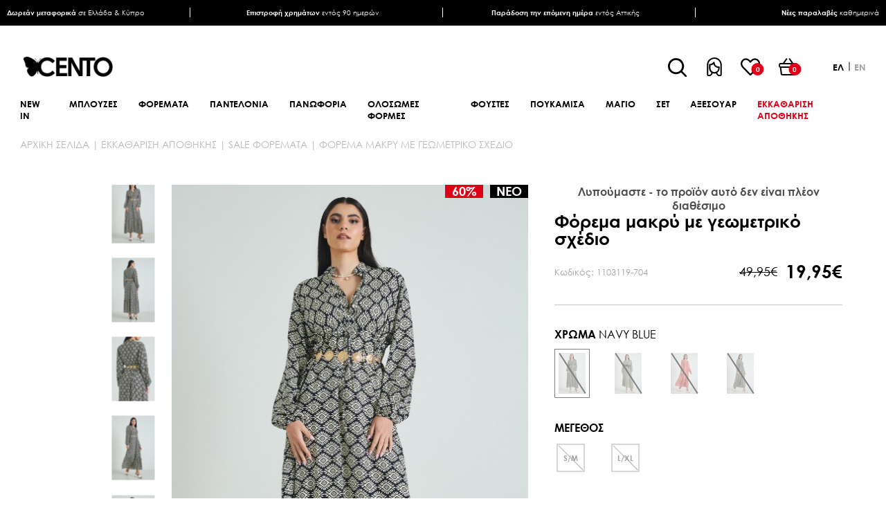

--- FILE ---
content_type: text/html; charset=utf-8
request_url: https://www.centofashion.com/el/forema-makru-me-gewmetriko-sxedio-mpleskouro
body_size: 24825
content:
<!DOCTYPE html>
<html lang="el"  class="html-product-details-page">
<head>
    <title>&#x3A6;&#x3CC;&#x3C1;&#x3B5;&#x3BC;&#x3B1; &#x3BC;&#x3B1;&#x3BA;&#x3C1;&#x3CD; &#x3BC;&#x3B5; &#x3B3;&#x3B5;&#x3C9;&#x3BC;&#x3B5;&#x3C4;&#x3C1;&#x3B9;&#x3BA;&#x3CC; &#x3C3;&#x3C7;&#x3AD;&#x3B4;&#x3B9;&#x3BF; &#x3BC;&#x3C0;&#x3BB;&#x3AD; &#x3C3;&#x3BA;&#x3BF;&#x3CD;&#x3C1;&#x3BF; | &#x393;&#x3C5;&#x3BD;&#x3B1;&#x3B9;&#x3BA;&#x3B5;&#x3AF;&#x3B1; &#x3C1;&#x3BF;&#x3CD;&#x3C7;&#x3B1; cento fashion</title>
    <meta http-equiv="Content-type" content="text/html;charset=UTF-8" />
    <meta name="description" content="&#x392;&#x3C1;&#x3B5;&#x3C2; &#x3B3;&#x3C5;&#x3BD;&#x3B1;&#x3B9;&#x3BA;&#x3B5;&#x3AF;&#x3B1; &#x3C6;&#x3BF;&#x3C1;&#x3AD;&#x3BC;&#x3B1;&#x3C4;&#x3B1;, &#x3BC;&#x3C0;&#x3BB;&#x3AD; &#x3C3;&#x3BA;&#x3BF;&#x3CD;&#x3C1;&#x3BF;, &#x3C6;&#x3BF;&#x3C1;&#x3AD;&#x3BC;&#x3B1;&#x3C4;&#x3B1;, &#x3B5;&#x3BC;&#x3C0;&#x3C1;&#x3B9;&#x3BC;&#x3AD; &#x3C6;&#x3BF;&#x3C1;&#x3AD;&#x3BC;&#x3B1;&#x3C4;&#x3B1;, &#x3BC;&#x3B1;&#x3BA;&#x3C1;&#x3B9;&#x3AC; &#x3C6;&#x3BF;&#x3C1;&#x3AD;&#x3BC;&#x3B1;&#x3C4;&#x3B1;, &#x3BC;&#x3AC;&#x3BE;&#x3B9; &#x3C6;&#x3BF;&#x3C1;&#x3AD;&#x3BC;&#x3B1;&#x3C4;&#x3B1;, &#x3B1;&#x3AD;&#x3C1;&#x3B9;&#x3BD;&#x3B1; &#x3C6;&#x3BF;&#x3C1;&#x3AD;&#x3BC;&#x3B1;&#x3C4;&#x3B1;" />
    <meta name="keywords" content="&#x3B3;&#x3C5;&#x3BD;&#x3B1;&#x3B9;&#x3BA;&#x3B5;&#x3AF;&#x3B1; &#x3C6;&#x3BF;&#x3C1;&#x3AD;&#x3BC;&#x3B1;&#x3C4;&#x3B1;, &#x3B5;&#x3BC;&#x3C0;&#x3C1;&#x3B9;&#x3BC;&#x3AD; &#x3C6;&#x3BF;&#x3C1;&#x3AD;&#x3BC;&#x3B1;&#x3C4;&#x3B1;, &#x3BC;&#x3B1;&#x3BA;&#x3C1;&#x3B9;&#x3AC; &#x3C6;&#x3BF;&#x3C1;&#x3AD;&#x3BC;&#x3B1;&#x3C4;&#x3B1;, &#x3BC;&#x3AC;&#x3BE;&#x3B9; &#x3C6;&#x3BF;&#x3C1;&#x3AD;&#x3BC;&#x3B1;&#x3C4;&#x3B1;, &#x3B1;&#x3AD;&#x3C1;&#x3B9;&#x3BD;&#x3B1; &#x3C6;&#x3BF;&#x3C1;&#x3AD;&#x3BC;&#x3B1;&#x3C4;&#x3B1;" />
    <meta name="viewport" content="width=device-width, initial-scale=1" />
    <meta name="google-site-verification" content="uasNLQCtIwGv-4ekNBsWg2aNquk17rLXqRtTyJf_pzg" />
    <meta property="og:type" content="product" />
<meta property="og:title" content="&#x3A6;&#x3CC;&#x3C1;&#x3B5;&#x3BC;&#x3B1; &#x3BC;&#x3B1;&#x3BA;&#x3C1;&#x3CD; &#x3BC;&#x3B5; &#x3B3;&#x3B5;&#x3C9;&#x3BC;&#x3B5;&#x3C4;&#x3C1;&#x3B9;&#x3BA;&#x3CC; &#x3C3;&#x3C7;&#x3AD;&#x3B4;&#x3B9;&#x3BF;" />
<meta property="og:description" content="&#x392;&#x3C1;&#x3B5;&#x3C2; &#x3B3;&#x3C5;&#x3BD;&#x3B1;&#x3B9;&#x3BA;&#x3B5;&#x3AF;&#x3B1; &#x3C6;&#x3BF;&#x3C1;&#x3AD;&#x3BC;&#x3B1;&#x3C4;&#x3B1;, &#x3BC;&#x3C0;&#x3BB;&#x3AD; &#x3C3;&#x3BA;&#x3BF;&#x3CD;&#x3C1;&#x3BF;, &#x3C6;&#x3BF;&#x3C1;&#x3AD;&#x3BC;&#x3B1;&#x3C4;&#x3B1;, &#x3B5;&#x3BC;&#x3C0;&#x3C1;&#x3B9;&#x3BC;&#x3AD; &#x3C6;&#x3BF;&#x3C1;&#x3AD;&#x3BC;&#x3B1;&#x3C4;&#x3B1;, &#x3BC;&#x3B1;&#x3BA;&#x3C1;&#x3B9;&#x3AC; &#x3C6;&#x3BF;&#x3C1;&#x3AD;&#x3BC;&#x3B1;&#x3C4;&#x3B1;, &#x3BC;&#x3AC;&#x3BE;&#x3B9; &#x3C6;&#x3BF;&#x3C1;&#x3AD;&#x3BC;&#x3B1;&#x3C4;&#x3B1;, &#x3B1;&#x3AD;&#x3C1;&#x3B9;&#x3BD;&#x3B1; &#x3C6;&#x3BF;&#x3C1;&#x3AD;&#x3BC;&#x3B1;&#x3C4;&#x3B1;" />
<meta property="og:image" content="https://www.centofashion.com/images/thumbs/0020914_-_780.jpeg" />
<meta property="og:image:url" content="https://www.centofashion.com/images/thumbs/0020914_-_780.jpeg" />
<meta property="og:url" content="https://www.centofashion.com/el/forema-makru-me-gewmetriko-sxedio-mpleskouro" />
<meta property="og:site_name" content="Cento Fashion" />
<meta property="twitter:card" content="summary" />
<meta property="twitter:site" content="Cento Fashion" />
<meta property="twitter:title" content="&#x3A6;&#x3CC;&#x3C1;&#x3B5;&#x3BC;&#x3B1; &#x3BC;&#x3B1;&#x3BA;&#x3C1;&#x3CD; &#x3BC;&#x3B5; &#x3B3;&#x3B5;&#x3C9;&#x3BC;&#x3B5;&#x3C4;&#x3C1;&#x3B9;&#x3BA;&#x3CC; &#x3C3;&#x3C7;&#x3AD;&#x3B4;&#x3B9;&#x3BF;" />
<meta property="twitter:description" content="&#x392;&#x3C1;&#x3B5;&#x3C2; &#x3B3;&#x3C5;&#x3BD;&#x3B1;&#x3B9;&#x3BA;&#x3B5;&#x3AF;&#x3B1; &#x3C6;&#x3BF;&#x3C1;&#x3AD;&#x3BC;&#x3B1;&#x3C4;&#x3B1;, &#x3BC;&#x3C0;&#x3BB;&#x3AD; &#x3C3;&#x3BA;&#x3BF;&#x3CD;&#x3C1;&#x3BF;, &#x3C6;&#x3BF;&#x3C1;&#x3AD;&#x3BC;&#x3B1;&#x3C4;&#x3B1;, &#x3B5;&#x3BC;&#x3C0;&#x3C1;&#x3B9;&#x3BC;&#x3AD; &#x3C6;&#x3BF;&#x3C1;&#x3AD;&#x3BC;&#x3B1;&#x3C4;&#x3B1;, &#x3BC;&#x3B1;&#x3BA;&#x3C1;&#x3B9;&#x3AC; &#x3C6;&#x3BF;&#x3C1;&#x3AD;&#x3BC;&#x3B1;&#x3C4;&#x3B1;, &#x3BC;&#x3AC;&#x3BE;&#x3B9; &#x3C6;&#x3BF;&#x3C1;&#x3AD;&#x3BC;&#x3B1;&#x3C4;&#x3B1;, &#x3B1;&#x3AD;&#x3C1;&#x3B9;&#x3BD;&#x3B1; &#x3C6;&#x3BF;&#x3C1;&#x3AD;&#x3BC;&#x3B1;&#x3C4;&#x3B1;" />
<meta property="twitter:image" content="https://www.centofashion.com/images/thumbs/0020914_-_780.jpeg" />
<meta property="twitter:url" content="https://www.centofashion.com/el/forema-makru-me-gewmetriko-sxedio-mpleskouro" />

        <link rel="preload stylesheet" href="/Themes/RDC/Content/css/sass/loader.min.css">
    <link rel="stylesheet" href="/Themes/RDC/Content/css/sass/reset.min.css" media="all">
    <script src="/cdn-cgi/scripts/7d0fa10a/cloudflare-static/rocket-loader.min.js" data-cf-settings="bdb768e5980a1431aaffab9a-|49"></script><link rel="stylesheet" href="/Themes/RDC/Content/css/sass/fonts.min.css" media="print" onload="this.media='all'">
    <link rel="stylesheet" href="/Themes/RDC/Content/css/sass/global.min.css?version=5" media="all">
    <link rel="stylesheet" href="/Themes/RDC/Content/css/sass/header.min.css?version=2" media="all">
        <script src="/cdn-cgi/scripts/7d0fa10a/cloudflare-static/rocket-loader.min.js" data-cf-settings="bdb768e5980a1431aaffab9a-|49"></script><link rel="stylesheet" href="/Themes/RDC/Content/css/sass/format.min.css?version=17" media="print" onload="this.media='all'">
    <script src="/cdn-cgi/scripts/7d0fa10a/cloudflare-static/rocket-loader.min.js" data-cf-settings="bdb768e5980a1431aaffab9a-|49"></script><link rel="stylesheet" href="/Themes/RDC/Content/css/colorbox.css" media="print" onload="this.media='all'">
    <script src="/cdn-cgi/scripts/7d0fa10a/cloudflare-static/rocket-loader.min.js" data-cf-settings="bdb768e5980a1431aaffab9a-|49"></script><link rel="stylesheet" href="/Themes/RDC/Content/css/owl.carousel.min.css" media="print" onload="this.media='all'">
    <script src="/cdn-cgi/scripts/7d0fa10a/cloudflare-static/rocket-loader.min.js" data-cf-settings="bdb768e5980a1431aaffab9a-|49"></script><link rel="stylesheet" href="/lib/jquery-ui/jquery-ui-1.12.1.custom/jquery-ui.min.css" media="print" onload="this.media='all'">

    <script async src="/Plugins/FoxNetSoft.GoogleAnalytics4/Scripts/GoogleAnalytics4.js" type="bdb768e5980a1431aaffab9a-text/javascript"></script>
<script type="bdb768e5980a1431aaffab9a-text/javascript">
window.dataLayer = window.dataLayer || [];
var GA4_productImpressions = GA4_productImpressions || [];
var GA4_productDetails = GA4_productDetails || [];
var GA4_cartproducts = GA4_cartproducts || [];
var GA4_wishlistproducts = GA4_wishlistproducts || [];
</script>

    <link href="/lib/magnific-popup/magnific-popup.css" rel="stylesheet" type="text/css" />
<link href="/Plugins/SevenSpikes.Nop.Plugins.QuickView/Themes/DefaultClean/Content/QuickView.css" rel="stylesheet" type="text/css" />
<link href="/lib/fineuploader/fine-uploader.min.css" rel="stylesheet" type="text/css" />

    
    
    
    
    <link rel="apple-touch-icon" sizes="180x180" href="/icons/icons_0/apple-touch-icon.png"><link rel="icon" type="image/png" sizes="32x32" href="/icons/icons_0/favicon-32x32.png"><link rel="icon" type="image/png" sizes="192x192" href="/icons/icons_0/android-chrome-192x192.png"><link rel="icon" type="image/png" sizes="16x16" href="/icons/icons_0/favicon-16x16.png"><link rel="manifest" href="/icons/icons_0/site.webmanifest"><link rel="mask-icon" href="/icons/icons_0/safari-pinned-tab.svg" color="#5bbad5"><link rel="shortcut icon" href="/icons/icons_0/favicon.ico"><meta name="msapplication-TileColor" content="#2d89ef"><meta name="msapplication-TileImage" content="/icons/icons_0/mstile-144x144.png"><meta name="msapplication-config" content="/icons/icons_0/browserconfig.xml"><meta name="theme-color" content="#ffffff">
    
    <!--Powered by nopCommerce - https://www.nopCommerce.com-->
    <!-- TagManager Before -->

        
    
    <script type="bdb768e5980a1431aaffab9a-text/javascript">
			window.dataLayer = window.dataLayer || [];
			window.dataLayer.push({
				'current_currency': 'EUR',
				'current_view': 'product',
				'current_list': "product: 1103119-704 - Φόρεμα μακρύ με γεωμετρικό σχέδιο",
				'string_searched': '',
				'current_language': 'gr',
				'user_id': '0',
				'b2b': false,

				'cart_products': null
				
			});
    </script>


    
    <!-- Google Tag Manager -->
    <script type="bdb768e5980a1431aaffab9a-text/javascript">
        (function (w, d, s, l, i) {
            w[l] = w[l] || []; w[l].push({
                'gtm.start':
                    new Date().getTime(), event: 'gtm.js'
            }); var f = d.getElementsByTagName(s)[0],
                j = d.createElement(s), dl = l != 'dataLayer' ? '&l=' + l : ''; j.async = true; j.src =
                    'https://www.googletagmanager.com/gtm.js?id=' + i + dl; f.parentNode.insertBefore(j, f);
        })(window, document, 'script', 'dataLayer', 'GTM-WDC53T5');</script>
    <!-- End Google Tag Manager -->
    <!-- TagManager After -->

        
    
    <script type="bdb768e5980a1431aaffab9a-text/javascript">
        var productDetailsSku = '';


		window.dataLayer.push({
			'event': 'GDPRMarketingAccepted',
			'gdpr_marketing_status': 'not_accepted'
		});


		window.dataLayer.push({
			'event': 'GDPRStatisticsAccepted',
			'gdpr_statistics_status': 'not_accepted'
		});

        window.dataLayer.push({
            'event': 'enhancedEcommerceProductDetails',
            'ecommerce': {
                'detail': {
                    'actionField': { list: "product: 1103119-704 - Φόρεμα μακρύ με γεωμετρικό σχέδιο" },
					'products': [
						[
                            {
                                'id': '1103119-704',
                                'name': "Φόρεμα μακρύ με γεωμετρικό σχέδιο",
                                'price': 19.95,
								'brand': 'Cento',
								'category':'ΕΚΚΑΘΑΡΙΣΗ ΑΠΟΘΗΚΗΣ | SALE ΦΟΡΕΜΑΤΑ',
								 'quantity': '1'
							}
					]
					]
				}
			}
        });
        document.addEventListener("DOMContentLoaded", () => {
            setTimeout(function () {
                productDetailsSku = document.getElementById('hidden-sku').value;
				window.dataLayer.push({
					'event': 'productDetails',
					'productDetails': {
						'product': {
							'product_id': productDetailsSku,
							'name': "Φόρεμα μακρύ με γεωμετρικό σχέδιο",
							'description': '',
							'meta_title': 'Φόρεμα μακρύ με γεωμετρικό σχέδιο μπλέ σκούρο | Γυναικεία ρούχα cento fashion',
							'meta_description': 'Βρες γυναικεία φορέματα, μπλέ σκούρο, φορέματα, εμπριμέ φορέματα, μακριά φορέματα, μάξι φορέματα, αέρινα φορέματα',
							'tag': 'γυναικεία φορέματα, εμπριμέ φορέματα, μακριά φορέματα, μάξι φορέματα, αέρινα φορέματα',
							'quantity': '1',
							'stock_status': 'ΕΞΑΝΤΛΗΘΗΚΕ',
							'price': 49.95,
							'price_final': 19.95,
							'image_url': 'https://www.centofashion.com/images/thumbs/0020914_-.jpeg',
							'date_added':'2023-07-06'

						}
					}
				});
            }, 1000);
        });


		window.dataLayer.push({
			'event': 'googleDynamicRemarketing',
			'googleDynamicRemarketing': { ecomm_prodid: "1103119-704",ecomm_totalvalue: 19.95,ecomm_category: 'ΕΚΚΑΘΑΡΙΣΗ ΑΠΟΘΗΚΗΣ | SALE ΦΟΡΕΜΑΤΑ',ecomm_pagetype: 'product'}
		});

		window.dataLayer.push({
			'event': 'checkoutStep',
			'checkoutStep': { step: 1}
		});
    </script>


        <script id="Cookiebot" src="https://consent.cookiebot.com/uc.js" data-cbid="abf83fbf-67cd-4f1b-8644-d84a93560cab" type="bdb768e5980a1431aaffab9a-text/javascript" async></script>
</head>
<body>
    <!-- Google Tag Manager (noscript) -->
    <noscript>
        <iframe src="https://www.googletagmanager.com/ns.html?id=GTM-WDC53T5"
                height="0" width="0" style="display:none;visibility:hidden"></iframe>
    </noscript>
    <!-- End Google Tag Manager (noscript) -->
    

<script type="bdb768e5980a1431aaffab9a-text/javascript">
    !function (f, b, e, v, n, t, s) {
        if (f.fbq) return; n = f.fbq = function () {
            n.callMethod ?
                n.callMethod.apply(n, arguments) : n.queue.push(arguments)
        }; if (!f._fbq) f._fbq = n;
        n.push = n; n.loaded = !0; n.version = '2.0'; n.queue = []; t = b.createElement(e); t.async = !0;
        t.src = v; s = b.getElementsByTagName(e)[0]; s.parentNode.insertBefore(t, s)
    }(window,
        document, 'script', '//connect.facebook.net/en_US/fbevents.js');

    fbq('init', '1315471651900256', { 'external_id': 18350801 });
    fbq('track', 'PageView');
</script>
<noscript>
    <img height="1" width="1" style="display:none"
         src="https://www.facebook.com/tr?id=1315471651900256%&ev=PageView&noscript=1" />
</noscript>


<div class="ajax-loading-block-window" style="display: none">
</div>
<div id="dialog-notifications-success" title="Ειδοποίηση" style="display:none;">
</div>
<div id="dialog-notifications-error" title="Σφάλμα" style="display:none;">
</div>
<div id="dialog-notifications-warning" title="Προειδοποίηση" style="display:none;">
</div>
<div id="bar-notification" class="bar-notification-container" data-close="Κλείσιμο">
</div>



<!--[if lte IE 8]>
    <div style="clear:both;height:59px;text-align:center;position:relative;">
        <a href="http://www.microsoft.com/windows/internet-explorer/default.aspx" target="_blank">
            <img src="/Themes/RDC/Content/images/ie_warning.jpg" height="42" width="820" alt="You are using an outdated browser. For a faster, safer browsing experience, upgrade for free today." />
        </a>
    </div>
<![endif]-->
<div class="master-wrapper-page">
    
    <div class="header">
    
    <div class="header-desktop-info-wrapper">
        <div class="header-desktop-info-container header-container">
            <div class="header-desktop-info-grid grid-container">
                <div class="header-desktop-info-item">
                    <div class="header-desktop-info-inner">
                        <p><b>Δωρεάν μεταφορικά</b> σε Ελλάδα & Κύπρο</p>
                    </div>
                </div>
                <div class="header-desktop-info-item">
                    <div class="header-desktop-info-inner">
                        <p><b>Επιστροφή χρημάτων</b> εντός 90 ημερών</p>
                    </div>
                </div>
                <div class="header-desktop-info-item">
                    <div class="header-desktop-info-inner">
                        <p><b>Παράδοση την επόμενη ημέρα</b> εντός Αττικής</p>
                    </div>
                </div>
                <div class="header-desktop-info-item">
                    <div class="header-desktop-info-inner">
                        <p><b>Νέες παραλαβές</b> καθημερινά</p>
                    </div>
                </div>
            </div>
        </div>
    </div>




    <div class="header-upper">
        <div class="header-upper-container header-container">
            <div class="header-upper-grid flex-container justify-content-between align-items-center">
                <div class="header-upper-left">
                    <div class="header-logo-grid">
                        <div class="mobile-header-menu-toggle">
                            <span></span>
                        </div>
                        <div class="header-logo">
                            <a href="/">
    <img width="232" height="79" title="Cento Fashion" alt="Cento Fashion" src="https://www.centofashion.com/images/thumbs/0000028_logo.png">
</a>
                        </div>
                        <div class="mobile-header-search-toggle">
                            <span></span>
                        </div>
                    </div>
                </div>
                <div class="header-upper-right navbar-fixed-bottom">
                    <div class="header-upper-right-grid flex-container align-items-center justify-content-end">
                        <div class="header-links-wrapper">
                            <div class="header-links-grid flex-container align-items-center">
                                <div class="search-box-toggle-wrapper">
                                    <button type="button" class="search-box-toggle">Search</button>
                                </div>
                                <div class="header-links-desktop">
                                    
<div class="header-links">
	<ul class="header-links-list flex-container align-items-center">
		
		<li>
			<div class="account-toggle"></div>
			<div class="mobile-account-label header-links-label">
				<span class="account-label">ΛΟΓΑΡΙΑΣΜΟΣ</span>
			</div>
			<ul class="account-list">
				<li class="account-close-btn"></li>
					<li><a href="/el/register?returnUrl=%2Fel%2Fforema-makru-me-gewmetriko-sxedio-mpleskouro" class="ico-register">ΕΓΓΡΑΦΗ</a></li>
					<li><a href="/el/login?returnUrl=%2Fel%2Fforema-makru-me-gewmetriko-sxedio-mpleskouro" class="ico-login">ΣΥΝΔΕΣΗ</a></li>
			</ul>
		</li>
			<li>
				<a href="/el/wishlist" class="ico-wishlist">
					<span class="wishlist-qty inline-flex-container justify-content-center align-items-center">0</span>		   
					
				</a>
				<a href="/el/wishlist" class="ico-wishlist-label header-links-label"> 
					<span class="wishlist-label">ΑΓΑΠΗΜΕΝΑ</span>
				</a>
			</li>
			<li class="topcartlink">
				<a href="/el/cart" class="ico-cart">
					<span class="cart-qty inline-flex-container justify-content-center align-items-center">0</span>	
				</a>
				<a href="/el/cart" class="ico-cart-label header-links-label">
					<span class="cart-label">ΚΑΛΑΘΙ</span>
				</a>
			</li>
		
	</ul>
</div>

                                </div>
                            </div>
                        </div>
                        <div class="header-selectors-wrapper">
                            
                            
                            

    <div class="language-selector">
            <ul class="language-list flex-container">
                    <li>
                        <a class="selected" href="https://www.centofashion.com/el/changelanguage/2?returnUrl=%2Fel%2Fforema-makru-me-gewmetriko-sxedio-mpleskouro" title="Greek">
                            
                                 <span>ελ</span>
                        </a>
                    </li>
                    <li>
                        <a href="https://www.centofashion.com/el/changelanguage/1?returnUrl=%2Fel%2Fforema-makru-me-gewmetriko-sxedio-mpleskouro" title="English">
                            
                                <span>en</span>
                        </a>
                    </li>
            </ul>
    </div>

                            
                        </div>
                    </div>
                </div>
            </div>
            <div id="flyout-cart" class="flyout-cart">
    <div class="flyout-cart-close">
        <span class="close-cart-btn"></span>
    </div>
    <div class="mini-shopping-cart">
        <div class="mini-shopping-cart-title">
            <h2>Το καλάθι μου</h2>
        </div>
        <div class="count">
Δεν υπάρχουν προϊόντα στο καλάθι σας.        </div>
    </div>
</div>

        </div>
        <div class="flyout-cart-overlay"></div>
    </div>
    
    <div class="header-lower">
        <div class="header-lower-container header-container">
            <div class="header-lower-inner">
                

<ul class="top-menu top-menu-desktop not-mobile flex-container">
    
<li >
    <a href="/el/new-in">NEW IN
    </a>
</li><li >
    <a href="/el/gynaikeies-mplouzes">&#x39C;&#x3A0;&#x39B;&#x39F;&#x3A5;&#x396;&#x395;&#x3A3;
    </a>
            <div class="mega-menu-wrapper">
                <div class="mega-menu-container global-large-container">
                    <div class="mega-menu-grid mega-menu-double-grid  mega-menu-four-topic-grid flex-container justify-content-between">
                        <div class="mega-menu-left">
                            <ul class="mega-menu-sublist first-level ">
<li >
    <a href="/el/gynaikeies-mplouzes-4">&#x39F;&#x39B;&#x395;&#x3A3; &#x39F;&#x399; &#x39C;&#x3A0;&#x39B;&#x39F;&#x3A5;&#x396;&#x395;&#x3A3;
    </a>
</li><li >
    <a href="/el/gynaikeia-kormakia">&#x39A;&#x39F;&#x3A1;&#x39C;&#x391;&#x39A;&#x399;&#x391;
    </a>
</li><li >
    <a href="/el/gynaikeies-mplouzes-fouter">&#x39C;&#x3A0;&#x39B;&#x39F;&#x3A5;&#x396;&#x395;&#x3A3; &#x3A6;&#x39F;&#x3A5;&#x3A4;&#x395;&#x3A1;
    </a>
</li><li >
    <a href="/el/gynaikeies-mplouzes-kontomanikes">&#x39C;&#x3A0;&#x39B;&#x39F;&#x3A5;&#x396;&#x395;&#x3A3; &#x39A;&#x39F;&#x39D;&#x3A4;&#x39F;&#x39C;&#x391;&#x39D;&#x399;&#x39A;&#x395;&#x3A3;
    </a>
</li><li >
    <a href="/el/gynaikeies-mplouzes-makrumanikes">&#x39C;&#x3A0;&#x39B;&#x39F;&#x3A5;&#x396;&#x395;&#x3A3; &#x39C;&#x391;&#x39A;&#x3A1;&#x3A5;&#x39C;&#x391;&#x39D;&#x399;&#x39A;&#x395;&#x3A3;
    </a>
</li><li >
    <a href="/el/gynaikeies-mplouzes-amanikes">&#x39C;&#x3A0;&#x39B;&#x39F;&#x3A5;&#x396;&#x395;&#x3A3; &#x391;&#x39C;&#x391;&#x39D;&#x399;&#x39A;&#x395;&#x3A3;
    </a>
</li><li >
    <a href="/el/gynaikeies-mplouzes-floral">&#x39C;&#x3A0;&#x39B;&#x39F;&#x3A5;&#x396;&#x395;&#x3A3; FLORAL
    </a>
</li><li >
    <a href="/el/gynaikeia-tshirt">T-SHIRT
    </a>
</li><li >
    <a href="/el/gynaikeia-crop-top">CROP TOP
    </a>
</li><li >
    <a href="/el/gynaikeies-mplouzes-plektes">&#x39C;&#x3A0;&#x39B;&#x39F;&#x3A5;&#x396;&#x395;&#x3A3; &#x3A0;&#x39B;&#x395;&#x39A;&#x3A4;&#x395;&#x3A3;
    </a>
</li>                            </ul>
                        </div>
                            <div class="mega-menu-right">
    <div class="topic-block" id="topic-block-35">
        <div class="topic-block-body">
            <div class="mega-menu-topic-wrapper mega-menu-four-topic-wrapper">
<div class="mega-menu-topic-container mega-menu-four-topic-container">
<div class="mega-menu-topic-grid mega-menu-four-grid-container grid-container">
<div class="mega-menu-topic-grid-item mega-menu-topic-four-item"><a href="gynaikeies-mplouzes-4"> <img src="/images/uploaded/30.01.25 CENTO_2nd4953 (2).jpeg" alt="" width="210" height="309" /></a></div>
<div class="mega-menu-topic-grid-item mega-menu-topic-four-item"><a href="gynaikeia-crop-top"> <img src="/images/uploaded/29.01.25 CENTO_1st3937 (2).jpeg" alt="" width="210" height="309" /></a></div>
<div class="mega-menu-topic-grid-item mega-menu-topic-four-item"><img src="/Themes/RDC/Content/images/Project/Topic/menu_free_shipping.jpg" alt="ΔΩΡΕΑΝ ΜΕΤΑΦΟΡΙΚΑ" width="255" height="375" /></div>
<div class="mega-menu-topic-grid-item mega-menu-topic-four-item"><img src="/Themes/RDC/Content/images/Project/Topic/menu_refund.jpg" alt="ΕΠΙΣΤΡΟΦΗ ΧΡΗΜΑΤΩΝ" width="255" height="375" /></div>
</div>
</div>
</div>
        </div>
    </div>
                            </div>
                    </div>
                </div>
            </div>
</li><li >
    <a href="/el/gynaikeia-foremata">&#x3A6;&#x39F;&#x3A1;&#x395;&#x39C;&#x391;&#x3A4;&#x391;
    </a>
            <div class="mega-menu-wrapper">
                <div class="mega-menu-container global-large-container">
                    <div class="mega-menu-grid mega-menu-double-grid  mega-menu-four-topic-grid flex-container justify-content-between">
                        <div class="mega-menu-left">
                            <ul class="mega-menu-sublist first-level ">
<li >
    <a href="/el/gynaikeia-foremata-kathimerina">&#x3A6;&#x39F;&#x3A1;&#x395;&#x39C;&#x391;&#x3A4;&#x391; &#x39A;&#x391;&#x398;&#x397;&#x39C;&#x395;&#x3A1;&#x399;&#x39D;&#x391;
    </a>
</li><li >
    <a href="/el/gynaikeia-foremata-mini">&#x3A6;&#x39F;&#x3A1;&#x395;&#x39C;&#x391;&#x3A4;&#x391; &#x39C;&#x399;&#x39D;&#x399;
    </a>
</li><li >
    <a href="/el/gynaikeia-foremata-midi">&#x3A6;&#x39F;&#x3A1;&#x395;&#x39C;&#x391;&#x3A4;&#x391; MIDI
    </a>
</li><li >
    <a href="/el/gynaikeia-foremata-maxi">&#x3A6;&#x39F;&#x3A1;&#x395;&#x39C;&#x391;&#x3A4;&#x391; MAXI
    </a>
</li><li >
    <a href="/el/gynaikeia-foremata-emprime">&#x3A6;&#x39F;&#x3A1;&#x395;&#x39C;&#x391;&#x3A4;&#x391; &#x395;&#x39C;&#x3A0;&#x3A1;&#x399;&#x39C;&#x395;
    </a>
</li><li >
    <a href="/el/gynaikeia-foremata-night-out">&#x3A6;&#x39F;&#x3A1;&#x395;&#x39C;&#x391;&#x3A4;&#x391; NIGHT OUT
    </a>
</li><li >
    <a href="/el/gynaikeia-foremata-saten">&#x3A6;&#x39F;&#x3A1;&#x395;&#x39C;&#x391;&#x3A4;&#x391; &#x3A3;&#x391;&#x3A4;&#x395;&#x39D;
    </a>
</li><li >
    <a href="/el/gynaikeia-foremata-plekta">&#x3A6;&#x39F;&#x3A1;&#x395;&#x39C;&#x391;&#x3A4;&#x391; &#x3A0;&#x39B;&#x395;&#x39A;&#x3A4;&#x391;
    </a>
</li><li >
    <a href="/el/gynaikeia-foremata-3">&#x39F;&#x39B;&#x391; &#x3A4;&#x391; &#x3A6;&#x39F;&#x3A1;&#x395;&#x39C;&#x391;&#x3A4;&#x391;
    </a>
</li>                            </ul>
                        </div>
                            <div class="mega-menu-right">
    <div class="topic-block" id="topic-block-36">
        <div class="topic-block-body">
            <div class="mega-menu-topic-wrapper mega-menu-four-topic-wrapper">
<div class="mega-menu-topic-container mega-menu-four-topic-container">
<div class="mega-menu-topic-grid mega-menu-four-grid-container grid-container">
<div class="mega-menu-topic-grid-item mega-menu-topic-four-item"><a href="/gynaikeia-foremata-3"> <img src="/images/uploaded/1103323106.jpeg" alt="" width="212" height="312" /></a></div>
<div class="mega-menu-topic-grid-item mega-menu-topic-four-item"><a href="/gynaikeia-foremata-night-out"> <img src="/images/uploaded/1103413703.jpeg" alt="" width="212" height="312" /></a></div>
<div class="mega-menu-topic-grid-item mega-menu-topic-four-item"><img src="/Themes/RDC/Content/images/Project/Topic/menu_free_shipping.jpg" alt="ΔΩΡΕΑΝ ΜΕΤΑΦΟΡΙΚΑ" width="255" height="375" /></div>
<div class="mega-menu-topic-grid-item mega-menu-topic-four-item"><img src="/Themes/RDC/Content/images/Project/Topic/menu_refund.jpg" alt="ΕΠΙΣΤΡΟΦΗ ΧΡΗΜΑΤΩΝ" width="255" height="375" /></div>
</div>
</div>
</div>
        </div>
    </div>
                            </div>
                    </div>
                </div>
            </div>
</li><li >
    <a href="/el/gynaikeia-pantelonia">&#x3A0;&#x391;&#x39D;&#x3A4;&#x395;&#x39B;&#x39F;&#x39D;&#x399;&#x391;
    </a>
            <div class="mega-menu-wrapper">
                <div class="mega-menu-container global-large-container">
                    <div class="mega-menu-grid mega-menu-double-grid  mega-menu-four-topic-grid flex-container justify-content-between">
                        <div class="mega-menu-left">
                            <ul class="mega-menu-sublist first-level ">
<li >
    <a href="/el/gynaikeia-pantelonia-denim">&#x3A0;&#x391;&#x39D;&#x3A4;&#x395;&#x39B;&#x39F;&#x39D;&#x399;&#x391; DENIM
    </a>
</li><li >
    <a href="/el/gynaikeia-pantelonia-yfasmatina">&#x3A0;&#x391;&#x39D;&#x3A4;&#x395;&#x39B;&#x39F;&#x39D;&#x399;&#x391; &#x3A5;&#x3A6;&#x391;&#x3A3;&#x39C;&#x391;&#x3A4;&#x399;&#x39D;&#x391;
    </a>
</li><li >
    <a href="/el/gynaikeia-kolan">&#x39A;&#x39F;&#x39B;&#x391;&#x39D;
    </a>
</li><li >
    <a href="/el/gynaikeia-sorts">&#x3A3;&#x39F;&#x3A1;&#x3A4;&#x3A3;
    </a>
</li><li >
    <a href="/el/gynaikeies-formes">&#x3A6;&#x39F;&#x3A1;&#x39C;&#x395;&#x3A3;
    </a>
</li><li >
    <a href="/el/gynaikeia-pantelonia-plekta">&#x3A0;&#x391;&#x39D;&#x3A4;&#x395;&#x39B;&#x39F;&#x39D;&#x399;&#x391; &#x3A0;&#x39B;&#x395;&#x39A;&#x3A4;&#x391;
    </a>
</li><li >
    <a href="/el/gynaikeia-pantelonia-3">&#x39F;&#x39B;&#x391; &#x3A4;&#x391; &#x3A0;&#x391;&#x39D;&#x3A4;&#x395;&#x39B;&#x39F;&#x39D;&#x399;&#x391;
    </a>
</li>                            </ul>
                        </div>
                            <div class="mega-menu-right">
    <div class="topic-block" id="topic-block-37">
        <div class="topic-block-body">
            <div class="mega-menu-topic-wrapper mega-menu-four-topic-wrapper">
<div class="mega-menu-topic-container mega-menu-four-topic-container">
<div class="mega-menu-topic-grid mega-menu-four-grid-container grid-container">
<div class="mega-menu-topic-grid-item mega-menu-topic-four-item"><a href="/gynaikeia-pantelonia-3"> <img src="/images/uploaded/1303503408.jpeg" alt="" width="212" height="312" /></a></div>
<div class="mega-menu-topic-grid-item mega-menu-topic-four-item"><a href="/gynaikeia-pantelonia-yfasmatina"> <img src="/images/uploaded/1303504501.jpeg" alt="" width="212" height="312" /></a></div>
<div class="mega-menu-topic-grid-item mega-menu-topic-four-item"><img src="/Themes/RDC/Content/images/Project/Topic/menu_free_shipping.jpg" alt="ΔΩΡΕΑΝ ΜΕΤΑΦΟΡΙΚΑ" width="255" height="375" /></div>
<div class="mega-menu-topic-grid-item mega-menu-topic-four-item"><img src="/Themes/RDC/Content/images/Project/Topic/menu_refund.jpg" alt="ΕΠΙΣΤΡΟΦΗ ΧΡΗΜΑΤΩΝ" width="255" height="375" /></div>
</div>
</div>
</div>
        </div>
    </div>
                            </div>
                    </div>
                </div>
            </div>
</li><li >
    <a href="/el/gynaikeia-panoforia">&#x3A0;&#x391;&#x39D;&#x3A9;&#x3A6;&#x39F;&#x3A1;&#x399;&#x391;
    </a>
            <div class="mega-menu-wrapper">
                <div class="mega-menu-container global-large-container">
                    <div class="mega-menu-grid mega-menu-double-grid  mega-menu-four-topic-grid flex-container justify-content-between">
                        <div class="mega-menu-left">
                            <ul class="mega-menu-sublist first-level ">
<li >
    <a href="/el/gynaikeia-mpoufan">&#x39C;&#x3A0;&#x39F;&#x3A5;&#x3A6;&#x391;&#x39D;
    </a>
</li><li >
    <a href="/el/gynaikeia-mpoufan-amanika">&#x39C;&#x3A0;&#x39F;&#x3A5;&#x3A6;&#x391;&#x39D; &#x391;&#x39C;&#x391;&#x39D;&#x399;&#x39A;&#x391;
    </a>
</li><li >
    <a href="/el/gynaikeia-mpoufan-leather">&#x39C;&#x3A0;&#x39F;&#x3A5;&#x3A6;&#x391;&#x39D; LEATHER
    </a>
</li><li >
    <a href="/el/gynaikeia-sakakia">&#x3A3;&#x391;&#x39A;&#x391;&#x39A;&#x399;&#x391;
    </a>
</li><li >
    <a href="/el/gynaikeia-palto">&#x3A0;&#x391;&#x39B;&#x3A4;&#x39F;
    </a>
</li><li >
    <a href="/el/gynaikeia-zaketes">&#x396;&#x391;&#x39A;&#x395;&#x3A4;&#x395;&#x3A3;
    </a>
</li><li >
    <a href="/el/gynaikeia-gileka">&#x393;&#x399;&#x39B;&#x395;&#x39A;&#x391;
    </a>
</li><li >
    <a href="/el/gynaikeia-panoforia-3">&#x39F;&#x39B;&#x391; &#x3A4;&#x391; &#x3A0;&#x391;&#x39D;&#x3A9;&#x3A6;&#x39F;&#x3A1;&#x399;&#x391;
    </a>
</li>                            </ul>
                        </div>
                            <div class="mega-menu-right">
    <div class="topic-block" id="topic-block-38">
        <div class="topic-block-body">
            <div class="mega-menu-topic-wrapper mega-menu-four-topic-wrapper">
<div class="mega-menu-topic-container mega-menu-four-topic-container">
<div class="mega-menu-topic-grid mega-menu-four-grid-container grid-container">
<div class="mega-menu-topic-grid-item mega-menu-topic-four-item"><a href="/gynaikeia-panoforia-3"> <img src="/images/uploaded/15033.jpeg" alt="" width="212" height="312" /></a></div>
<div class="mega-menu-topic-grid-item mega-menu-topic-four-item"><a href="/gynaikeia-panoforia-3"> <img src="/images/uploaded/15035.jpeg" alt="" width="212" height="312" /></a></div>
<div class="mega-menu-topic-grid-item mega-menu-topic-four-item"><img src="/Themes/RDC/Content/images/Project/Topic/menu_free_shipping.jpg" alt="ΔΩΡΕΑΝ ΜΕΤΑΦΟΡΙΚΑ" width="255" height="375" /></div>
<div class="mega-menu-topic-grid-item mega-menu-topic-four-item"><img src="/Themes/RDC/Content/images/Project/Topic/menu_refund.jpg" alt="ΕΠΙΣΤΡΟΦΗ ΧΡΗΜΑΤΩΝ" width="255" height="375" /></div>
</div>
</div>
</div>
        </div>
    </div>
                            </div>
                    </div>
                </div>
            </div>
</li><li >
    <a href="/el/gynaikeies-olosomes-formes">&#x39F;&#x39B;&#x39F;&#x3A3;&#x3A9;&#x39C;&#x395;&#x3A3; &#x3A6;&#x39F;&#x3A1;&#x39C;&#x395;&#x3A3;
    </a>
            <div class="mega-menu-wrapper">
                <div class="mega-menu-container global-large-container">
                    <div class="mega-menu-grid mega-menu-double-grid  mega-menu-four-topic-grid flex-container justify-content-between">
                        <div class="mega-menu-left">
                            <ul class="mega-menu-sublist first-level ">
<li >
    <a href="/el/gynaikeia-jumpsuits">JUMPSUITS
    </a>
</li><li >
    <a href="/el/gynaikeia-playsuits">PLAYSUITS
    </a>
</li><li >
    <a href="/el/gynaikeies-olosomes-formes-3">&#x39F;&#x39B;&#x391; &#x3A4;&#x391; &#x39F;&#x39B;&#x39F;&#x3A3;&#x3A9;&#x39C;&#x391;
    </a>
</li>                            </ul>
                        </div>
                            <div class="mega-menu-right">
    <div class="topic-block" id="topic-block-39">
        <div class="topic-block-body">
            <div class="mega-menu-topic-wrapper mega-menu-four-topic-wrapper">
<div class="mega-menu-topic-container mega-menu-four-topic-container">
<div class="mega-menu-topic-grid mega-menu-four-grid-container grid-container">
<div class="mega-menu-topic-grid-item mega-menu-topic-four-item"><a href="/gynaikeies-olosomes-formes"><img src="/images/uploaded/OLA TA JUMPSUITS.jpeg" alt="" width="212" height="312" /></a></div>
<div class="mega-menu-topic-grid-item mega-menu-topic-four-item"><a href="/gynaikeia-playsuits"> <img src="/Themes/RDC/Content/images/Project/Topic/menu_olosomes formes1.jpg" alt="ΟΛΟΣΩΜΕΣ ΦΟΡΜΕΣ" width="255" height="375" /></a></div>
<div class="mega-menu-topic-grid-item mega-menu-topic-four-item"><img src="/Themes/RDC/Content/images/Project/Topic/menu_free_shipping.jpg" alt="ΔΩΡΕΑΝ ΜΕΤΑΦΟΡΙΚΑ" width="255" height="375" /></div>
<div class="mega-menu-topic-grid-item mega-menu-topic-four-item"><img src="/Themes/RDC/Content/images/Project/Topic/menu_refund.jpg" alt="ΕΠΙΣΤΡΟΦΗ ΧΡΗΜΑΤΩΝ" width="255" height="375" /></div>
</div>
</div>
</div>
        </div>
    </div>
                            </div>
                    </div>
                </div>
            </div>
</li><li >
    <a href="/el/gynaikeies-foustes">&#x3A6;&#x39F;&#x3A5;&#x3A3;&#x3A4;&#x395;&#x3A3;
    </a>
            <div class="mega-menu-wrapper">
                <div class="mega-menu-container global-large-container">
                    <div class="mega-menu-grid mega-menu-double-grid  mega-menu-four-topic-grid flex-container justify-content-between">
                        <div class="mega-menu-left">
                            <ul class="mega-menu-sublist first-level ">
<li >
    <a href="/el/gynaikeies-foustes-mini">&#x3A6;&#x39F;&#x3A5;&#x3A3;&#x3A4;&#x395;&#x3A3; MINI
    </a>
</li><li >
    <a href="/el/gynaikeies-foustes-midi">&#x3A6;&#x39F;&#x3A5;&#x3A3;&#x3A4;&#x395;&#x3A3; MIDI
    </a>
</li><li >
    <a href="/el/gynaikeies-foustes-maxi">&#x3A6;&#x39F;&#x3A5;&#x3A3;&#x3A4;&#x395;&#x3A3; MAXI
    </a>
</li><li >
    <a href="/el/gynaikeies-foustes-3">&#x39F;&#x39B;&#x395;&#x3A3; &#x39F;&#x399; &#x3A6;&#x39F;&#x3A5;&#x3A3;&#x3A4;&#x395;&#x3A3;
    </a>
</li>                            </ul>
                        </div>
                            <div class="mega-menu-right">
    <div class="topic-block" id="topic-block-40">
        <div class="topic-block-body">
            <div class="mega-menu-topic-wrapper mega-menu-four-topic-wrapper">
<div class="mega-menu-topic-container mega-menu-four-topic-container">
<div class="mega-menu-topic-grid mega-menu-four-grid-container grid-container">
<div class="mega-menu-topic-grid-item mega-menu-topic-four-item"><a href="/gynaikeies-foustes"> <img src="/images/uploaded/1703319501.jpeg" alt="" width="212" height="312" /></a></div>
<div class="mega-menu-topic-grid-item mega-menu-topic-four-item"><a href="/gynaikeies-foustes-maxi"> <img src="/images/uploaded/1703501106.jpeg" alt="" width="212" height="312" /></a></div>
<div class="mega-menu-topic-grid-item mega-menu-topic-four-item"><img src="/Themes/RDC/Content/images/Project/Topic/menu_free_shipping.jpg" alt="ΔΩΡΕΑΝ ΜΕΤΑΦΟΡΙΚΑ" width="255" height="375" /></div>
<div class="mega-menu-topic-grid-item mega-menu-topic-four-item"><img src="/Themes/RDC/Content/images/Project/Topic/menu_refund.jpg" alt="ΕΠΙΣΤΡΟΦΗ ΧΡΗΜΑΤΩΝ" width="255" height="375" /></div>
</div>
</div>
</div>
        </div>
    </div>
                            </div>
                    </div>
                </div>
            </div>
</li><li >
    <a href="/el/gynaikeia-poykamisa">&#x3A0;&#x39F;&#x3A5;&#x39A;&#x391;&#x39C;&#x399;&#x3A3;&#x391;
    </a>
            <div class="mega-menu-wrapper">
                <div class="mega-menu-container global-large-container">
                    <div class="mega-menu-grid mega-menu-double-grid  mega-menu-four-topic-grid flex-container justify-content-between">
                        <div class="mega-menu-left">
                            <ul class="mega-menu-sublist first-level ">
<li >
    <a href="/el/gynaikeia-poykamisa-3">&#x39F;&#x39B;&#x391; &#x3A4;&#x391; &#x3A0;&#x39F;&#x3A5;&#x39A;&#x391;&#x39C;&#x399;&#x3A3;&#x391;
    </a>
</li><li >
    <a href="/el/gynaikeia-makrimanika-poykamisa">&#x39C;&#x391;&#x39A;&#x3A1;&#x3A5;&#x39C;&#x391;&#x39D;&#x399;&#x39A;&#x391;
    </a>
</li><li >
    <a href="/el/gynaikeia-kontomanika-poukamisa">&#x39A;&#x39F;&#x39D;&#x3A4;&#x39F;&#x39C;&#x391;&#x39D;&#x399;&#x39A;&#x391;
    </a>
</li><li >
    <a href="/el/gynaikeia-amanika-poykamisa">&#x391;&#x39C;&#x391;&#x39D;&#x399;&#x39A;&#x391;
    </a>
</li><li >
    <a href="/el/gynaikeia-poykamisa-saten">&#x3A3;&#x391;&#x3A4;&#x395;&#x39D;
    </a>
</li>                            </ul>
                        </div>
                            <div class="mega-menu-right">
    <div class="topic-block" id="topic-block-41">
        <div class="topic-block-body">
            <div class="mega-menu-topic-wrapper mega-menu-four-topic-wrapper">
<div class="mega-menu-topic-container mega-menu-four-topic-container">
<div class="mega-menu-topic-grid mega-menu-four-grid-container grid-container">
<div class="mega-menu-topic-grid-item mega-menu-topic-four-item"><a href="/gynaikeia-poykamisa"> <img src="/images/uploaded/2703416999.jpeg" alt="" width="212" height="312" /></a></div>
<div class="mega-menu-topic-grid-item mega-menu-topic-four-item"><a href="/gynaikeia-poykamisa-3"> <img src="/images/uploaded/2703504400.jpeg" alt="" width="212" height="312" /></a></div>
<div class="mega-menu-topic-grid-item mega-menu-topic-four-item"><img src="/Themes/RDC/Content/images/Project/Topic/menu_free_shipping.jpg" alt="ΔΩΡΕΑΝ ΜΕΤΑΦΟΡΙΚΑ" width="255" height="375" /></div>
<div class="mega-menu-topic-grid-item mega-menu-topic-four-item"><img src="/Themes/RDC/Content/images/Project/Topic/menu_refund.jpg" alt="ΕΠΙΣΤΡΟΦΗ ΧΡΗΜΑΤΩΝ" width="255" height="375" /></div>
</div>
</div>
</div>
        </div>
    </div>
                            </div>
                    </div>
                </div>
            </div>
</li><li >
    <a href="/el/gynaikeia-magio">&#x39C;&#x391;&#x393;&#x399;&#x39F;
    </a>
            <div class="mega-menu-wrapper">
                <div class="mega-menu-container global-large-container">
                    <div class="mega-menu-grid mega-menu-double-grid  mega-menu-four-topic-grid flex-container justify-content-between">
                        <div class="mega-menu-left">
                            <ul class="mega-menu-sublist first-level ">
<li >
    <a href="/el/gynaikeia-magio-olosoma">&#x39F;&#x39B;&#x39F;&#x3A3;&#x3A9;&#x39C;&#x391; &#x39C;&#x391;&#x393;&#x399;&#x39F;
    </a>
</li><li >
    <a href="/el/gynaikeia-magio-bikini">&#x39C;&#x391;&#x393;&#x399;&#x39F; &#x39C;&#x3A0;&#x399;&#x39A;&#x399;&#x39D;&#x399;
    </a>
</li><li >
    <a href="/el/gynaikeia-magio-2">&#x39F;&#x39B;&#x391; &#x3A4;&#x391; &#x39C;&#x391;&#x393;&#x399;&#x39F;
    </a>
</li>                            </ul>
                        </div>
                            <div class="mega-menu-right">
    <div class="topic-block" id="topic-block-49">
        <div class="topic-block-body">
            <div class="mega-menu-topic-wrapper mega-menu-four-topic-wrapper">
<div class="mega-menu-topic-container mega-menu-four-topic-container">
<div class="mega-menu-topic-grid mega-menu-four-grid-container grid-container">
<div class="mega-menu-topic-grid-item mega-menu-topic-four-item"><img src="/images/uploaded/MAGIO OLOSOMA .jpeg" alt="" width="212" height="312" /></div>
<div class="mega-menu-topic-grid-item mega-menu-topic-four-item"><img src="/images/uploaded/MAGIO BIKINI.jpeg" alt="" width="212" height="312" /></div>
<div class="mega-menu-topic-grid-item mega-menu-topic-four-item"><img src="/Themes/RDC/Content/images/Project/Topic/menu_free_shipping.jpg" alt="ΔΩΡΕΑΝ ΜΕΤΑΦΟΡΙΚΑ" width="255" height="375" /></div>
<div class="mega-menu-topic-grid-item mega-menu-topic-four-item"><img src="/Themes/RDC/Content/images/Project/Topic/menu_refund.jpg" alt="ΕΠΙΣΤΡΟΦΗ ΧΡΗΜΑΤΩΝ" width="255" height="375" /></div>
</div>
</div>
</div>
        </div>
    </div>
                            </div>
                    </div>
                </div>
            </div>
</li><li >
    <a href="/el/gynaikeia-set">&#x3A3;&#x395;&#x3A4;
    </a>
            <div class="mega-menu-wrapper">
                <div class="mega-menu-container global-large-container">
                    <div class="mega-menu-grid mega-menu-double-grid  mega-menu-four-topic-grid flex-container justify-content-between">
                        <div class="mega-menu-left">
                            <ul class="mega-menu-sublist first-level ">
<li >
    <a href="/el/ola-ta-set">&#x39F;&#x39B;&#x391; &#x3A4;&#x391; &#x3A3;&#x395;&#x3A4;
    </a>
</li>                            </ul>
                        </div>
                            <div class="mega-menu-right">
                            </div>
                    </div>
                </div>
            </div>
</li><li >
    <a href="/el/gynaikeia-axesouar">&#x391;&#x39E;&#x395;&#x3A3;&#x39F;&#x3A5;&#x391;&#x3A1;
    </a>
            <div class="mega-menu-wrapper">
                <div class="mega-menu-container global-large-container">
                    <div class="mega-menu-grid mega-menu-double-grid  ">
                        <div class="mega-menu-left">
                            <ul class="mega-menu-sublist first-level mega-menu-left-grid grid-container">
<li >
    <a href="/el/gynaikeies-zwnes">&#x396;&#x3A9;&#x39D;&#x395;&#x3A3;
    </a>
            <ul class="mega-menu-sublist">
<li >
    <a href="/el/gynaikeies-zwnes-slim">&#x396;&#x3A9;&#x39D;&#x395;&#x3A3; SLIM
    </a>
</li><li >
    <a href="/el/gynaikeies-zwnes-elastikes">&#x396;&#x3A9;&#x39D;&#x395;&#x3A3; &#x395;&#x39B;&#x391;&#x3A3;&#x3A4;&#x399;&#x39A;&#x395;&#x3A3;
    </a>
</li><li >
    <a href="/el/gynaikeies-zwnes-fardies">&#x396;&#x3A9;&#x39D;&#x395;&#x3A3; &#x3A6;&#x391;&#x3A1;&#x394;&#x399;&#x395;&#x3A3;
    </a>
</li><li >
    <a href="/el/gynaikeies-zwnes-alysida">&#x396;&#x3A9;&#x39D;&#x395;&#x3A3; &#x391;&#x39B;&#x3A5;&#x3A3;&#x399;&#x394;&#x391;
    </a>
</li><li >
    <a href="/el/gynaikeies-zwnes-agrafa">&#x396;&#x3A9;&#x39D;&#x395;&#x3A3; &#x39C;&#x395; &#x391;&#x393;&#x393;&#x3A1;&#x391;&#x3A6;&#x391;
    </a>
</li><li >
    <a href="/el/gynaikeies-zwnes-3">&#x39F;&#x39B;&#x395;&#x3A3; &#x39F;&#x399; &#x396;&#x3A9;&#x39D;&#x395;&#x3A3;
    </a>
</li>            </ul>        
</li><li >
    <a href="/el/gynaikeia-kapela">&#x39A;&#x391;&#x3A0;&#x395;&#x39B;&#x391;
    </a>
            <ul class="mega-menu-sublist">
<li >
    <a href="/el/gynaikeia-kapela-bucket">&#x39A;&#x391;&#x3A0;&#x395;&#x39B;&#x391; BUCKET
    </a>
</li><li >
    <a href="/el/gynaikeia-skoufakia">&#x3A3;&#x39A;&#x39F;&#x3A5;&#x3A6;&#x391;&#x39A;&#x399;&#x391;
    </a>
</li><li >
    <a href="/el/gynaikeia-kapela-plekta">&#x39A;&#x391;&#x3A0;&#x395;&#x39B;&#x391; &#x3A0;&#x39B;&#x395;&#x39A;&#x3A4;&#x391;
    </a>
</li><li >
    <a href="/el/gynaikeia-kapela-gounina">&#x39A;&#x391;&#x3A0;&#x395;&#x39B;&#x391; &#x393;&#x39F;&#x3A5;&#x39D;&#x399;&#x39D;&#x391;
    </a>
</li><li >
    <a href="/el/gynaikeia-kapela-3">&#x39F;&#x39B;&#x391; &#x3A4;&#x391; &#x39A;&#x391;&#x3A0;&#x395;&#x39B;&#x391;
    </a>
</li>            </ul>        
</li><li >
    <a href="/el/gynaikeia-foularia">&#x3A6;&#x39F;&#x3A5;&#x39B;&#x391;&#x3A1;&#x399;&#x391;
    </a>
            <ul class="mega-menu-sublist">
<li >
    <a href="/el/%CF%86%CE%BF%CF%85%CE%BB%CE%B1%CF%81%CE%B9%CE%B1-animal-print">&#x3A6;&#x39F;&#x3A5;&#x39B;&#x391;&#x3A1;&#x399;&#x391; ANIMAL PRINT
    </a>
</li><li >
    <a href="/el/%CF%86%CE%BF%CF%85%CE%BB%CE%B1%CF%81%CE%B9%CE%B1-%CE%B5%CE%BC%CF%80%CF%81%CE%B9%CE%BC%CE%B5">&#x3A6;&#x39F;&#x3A5;&#x39B;&#x391;&#x3A1;&#x399;&#x391; &#x395;&#x39C;&#x3A0;&#x3A1;&#x399;&#x39C;&#x395;
    </a>
</li><li >
    <a href="/el/%CF%86%CE%BF%CF%85%CE%BB%CE%B1%CF%81%CE%B9%CE%B1-%CF%83%CE%B1%CF%84%CE%B5%CE%BD">&#x3A6;&#x39F;&#x3A5;&#x39B;&#x391;&#x3A1;&#x399;&#x391; &#x3A3;&#x391;&#x3A4;&#x395;&#x39D;
    </a>
</li><li >
    <a href="/el/%CE%BC%CE%B1%CE%BD%CF%84%CE%B7%CE%BB%CE%B9%CE%B1">&#x39C;&#x391;&#x39D;&#x3A4;&#x397;&#x39B;&#x399;&#x391;
    </a>
</li><li >
    <a href="/el/%CE%BC%CE%B1%CE%BD%CF%84%CE%B7%CE%BB%CE%B9%CE%B1-%CE%BC%CE%BF%CE%BD%CE%BF%CF%87%CF%81%CF%89%CE%BC%CE%B1">&#x39C;&#x391;&#x39D;&#x3A4;&#x397;&#x39B;&#x399;&#x391; &#x39C;&#x39F;&#x39D;&#x39F;&#x3A7;&#x3A1;&#x3A9;&#x39C;&#x391;
    </a>
</li><li >
    <a href="/el/%CE%BC%CE%B1%CE%BD%CF%84%CE%B7%CE%BB%CE%B9%CE%B1-%CE%B5%CE%BC%CF%80%CF%81%CE%B9%CE%BC%CE%B5">&#x39C;&#x391;&#x39D;&#x3A4;&#x397;&#x39B;&#x399;&#x391; &#x395;&#x39C;&#x3A0;&#x3A1;&#x399;&#x39C;&#x395;
    </a>
</li><li >
    <a href="/el/%CF%80%CE%B1%CF%83%CE%BC%CE%B9%CE%BD%CE%B1">&#x3A0;&#x391;&#x3A3;&#x39C;&#x399;&#x39D;&#x391;
    </a>
</li><li >
    <a href="/el/%CE%BA%CE%B1%CF%83%CE%BA%CF%89%CE%BB">&#x39A;&#x391;&#x3A3;&#x39A;&#x3A9;&#x39B;
    </a>
</li><li >
    <a href="/el/gynaikeia-foularia-3">&#x39F;&#x39B;&#x391; &#x3A4;&#x391; &#x3A6;&#x39F;&#x3A5;&#x39B;&#x391;&#x3A1;&#x399;&#x391;
    </a>
</li>            </ul>        
</li><li >
    <a href="/el/%CF%85%CF%80%CE%BF%CE%B4%CE%B7%CE%BC%CE%B1%CF%84%CE%B1">&#x3A5;&#x3A0;&#x39F;&#x394;&#x397;&#x39C;&#x391;&#x3A4;&#x391;
    </a>
            <ul class="mega-menu-sublist">
<li >
    <a href="/el/%CE%BC%CF%80%CE%BF%CF%84%CE%B5%CF%83">&#x39C;&#x3A0;&#x39F;&#x3A4;&#x395;&#x3A3;
    </a>
</li><li >
    <a href="/el/%CE%BC%CF%80%CE%BF%CF%84%CE%B1%CE%BA%CE%B9%CE%B1">&#x39C;&#x3A0;&#x39F;&#x3A4;&#x391;&#x39A;&#x399;&#x391;
    </a>
</li><li >
    <a href="/el/%CE%BC%CF%80%CE%BF%CF%84%CE%B1%CE%BA%CE%B9%CE%B1-biker">&#x39C;&#x3A0;&#x39F;&#x3A4;&#x391;&#x39A;&#x399;&#x391; BIKER
    </a>
</li><li >
    <a href="/el/mules">MULES
    </a>
</li><li >
    <a href="/el/sneakers">SNEAKERS
    </a>
</li><li >
    <a href="/el/%CF%80%CE%B5%CE%B4%CE%B9%CE%BB%CE%B1">&#x3A0;&#x395;&#x394;&#x399;&#x39B;&#x391;
    </a>
</li><li >
    <a href="/el/%CF%80%CE%B5%CE%B4%CE%B9%CE%BB%CE%B1-%CE%BC%CE%B5-%CF%84%CE%B1%CE%BA%CE%BF%CF%85%CE%BD%CE%B9">&#x3A0;&#x395;&#x394;&#x399;&#x39B;&#x391; &#x39C;&#x395; &#x3A4;&#x391;&#x39A;&#x39F;&#x3A5;&#x39D;&#x399;
    </a>
</li><li >
    <a href="/el/gynaikeia-ypodhmata-3">&#x39F;&#x39B;&#x391; &#x3A4;&#x391; &#x3A0;&#x391;&#x3A0;&#x39F;&#x3A5;&#x3A4;&#x3A3;&#x399;&#x391;
    </a>
</li><li >
    <a href="/el/gynaikeia-axesouar-3">&#x39F;&#x39B;&#x391; &#x3A4;&#x391; &#x391;&#x39E;&#x395;&#x3A3;&#x39F;&#x3A5;&#x391;&#x3A1;
    </a>
</li>            </ul>        
</li>                            </ul>
                        </div>
                    </div>
                </div>
            </div>
</li><li class=red-menu-item>
    <a href="/el/ekkatharisi">&#x395;&#x39A;&#x39A;&#x391;&#x398;&#x391;&#x3A1;&#x399;&#x3A3;&#x397; &#x391;&#x3A0;&#x39F;&#x398;&#x397;&#x39A;&#x397;&#x3A3;
    </a>
            <div class="mega-menu-wrapper">
                <div class="mega-menu-container global-large-container">
                    <div class="mega-menu-grid mega-menu-double-grid  mega-menu-four-topic-grid flex-container justify-content-between">
                        <div class="mega-menu-left">
                            <ul class="mega-menu-sublist first-level ">
<li >
    <a href="/el/gynaikeies-mplouzes-ekptwseis">SALE &#x39C;&#x3A0;&#x39B;&#x39F;&#x3A5;&#x396;&#x395;&#x3A3;
    </a>
</li><li >
    <a href="/el/gynaikeia-foremata-ekptwseis">SALE &#x3A6;&#x39F;&#x3A1;&#x395;&#x39C;&#x391;&#x3A4;&#x391;
    </a>
</li><li >
    <a href="/el/gynaikeia-pantelonia-ekptwseis">SALE &#x3A0;&#x391;&#x39D;&#x3A4;&#x395;&#x39B;&#x39F;&#x39D;&#x399;&#x391;
    </a>
</li><li >
    <a href="/el/gynaikeia-panoforia-ekptwseis">SALE &#x3A0;&#x391;&#x39D;&#x3A9;&#x3A6;&#x39F;&#x3A1;&#x399;&#x391;
    </a>
</li><li >
    <a href="/el/gynaikeies-olosomes-formes-ekptwseis">SALE &#x39F;&#x39B;&#x39F;&#x3A3;&#x3A9;&#x39C;&#x395;&#x3A3; &#x3A6;&#x39F;&#x3A1;&#x39C;&#x395;&#x3A3;
    </a>
</li><li >
    <a href="/el/gynaikeies-foustes-ekptwseis">SALE &#x3A6;&#x39F;&#x3A5;&#x3A3;&#x3A4;&#x395;&#x3A3;
    </a>
</li><li >
    <a href="/el/gynaikeia-poykamisa-ekptwseis">SALE &#x3A0;&#x39F;&#x3A5;&#x39A;&#x391;&#x39C;&#x399;&#x3A3;&#x391;
    </a>
</li><li >
    <a href="/el/gynaikeies-zwnes-ekptwseis">SALE &#x396;&#x3A9;&#x39D;&#x395;&#x3A3;
    </a>
</li><li >
    <a href="/el/gynaikeia-kapela-ekptwseis">SALE &#x39A;&#x391;&#x3A0;&#x395;&#x39B;&#x391;
    </a>
</li><li >
    <a href="/el/gynaikeia-foularia-ekptwseis">SALE &#x3A6;&#x39F;&#x3A5;&#x39B;&#x391;&#x3A1;&#x399;&#x391;
    </a>
</li><li >
    <a href="/el/gynaikeia-ypodhmata-ekptwseis">SALE &#x3A5;&#x3A0;&#x39F;&#x394;&#x397;&#x39C;&#x391;&#x3A4;&#x391;
    </a>
</li><li >
    <a href="/el/gynaikeies-tsantes-ekptwseis">SALE &#x3A4;&#x3A3;&#x391;&#x39D;&#x3A4;&#x395;&#x3A3;
    </a>
</li><li >
    <a href="/el/gynaikeies-andrikes-paidikes-maskes-ekptwseis">SALE &#x39C;&#x391;&#x3A3;&#x39A;&#x395;&#x3A3; &#x3A0;&#x3A1;&#x39F;&#x3A3;&#x3A4;&#x391;&#x3A3;&#x399;&#x391;&#x3A3;
    </a>
</li><li >
    <a href="/el/gynaikeia-fit-ekptwseis">SALE FIT
    </a>
</li><li >
    <a href="/el/gynaikeia-trend-ekptwseis">SALE TREND
    </a>
</li>                            </ul>
                        </div>
                            <div class="mega-menu-right">
    <div class="topic-block" id="topic-block-46">
        <div class="topic-block-body">
            <div class="mega-menu-topic-wrapper mega-menu-four-topic-wrapper">
<div class="mega-menu-topic-container mega-menu-four-topic-container">
<div class="mega-menu-topic-grid mega-menu-four-grid-container grid-container">
<div class="mega-menu-topic-grid-item mega-menu-topic-four-item"><a href="/gynaikeia-plekta"> <img src="/Themes/RDC/Content/images/Project/Topic/plekta_sales2-0123.jpg" alt="ΠΛΕΚΤΑ ΣΕ ΕΚΠΤΩΣΗ" width="255" height="375" /></a></div>
<div class="mega-menu-topic-grid-item mega-menu-topic-four-item"><a href="/gynaikeia-pantelonia-ekptwseis"> <img src="/Themes/RDC/Content/images/Project/Topic/menu_sales_pantelonia2-0123.jpg" alt="ΠΑΝΤΕΛΟΝΙΑ ΣΕ ΕΚΠΤΩΣΗ" width="255" height="375" /></a></div>
<div class="mega-menu-topic-grid-item mega-menu-topic-four-item"><img src="/Themes/RDC/Content/images/Project/Topic/menu_free_shipping.jpg" alt="ΔΩΡΕΑΝ ΜΕΤΑΦΟΡΙΚΑ" width="255" height="375" /></div>
<div class="mega-menu-topic-grid-item mega-menu-topic-four-item"><a href="/gynaikeia-poykamisa-ekptwseis"> <img src="/Themes/RDC/Content/images/Project/Topic/menu_refund.jpg" alt="ΕΠΙΣΤΡΟΦΗ ΧΡΗΜΑΤΩΝ" width="255" height="375" /></a></div>
</div>
</div>
</div>
        </div>
    </div>
                            </div>
                    </div>
                </div>
            </div>
</li>    
</ul>
	<div class="mobile-nav-wrapper">
		<div class="mobile-nav-container">
            <div class="mobile-nav-close-button">
                <div class="close-menu-btn">
                    <span></span>
                </div>
            </div>
			<div class="mobile-nav">
				<ul class="top-menu mobile-menu-list">
                    
                    <li class="language-selector-mobile">
                        

    <div class="language-selector">
            <ul class="language-list flex-container">
                    <li>
                        <a class="selected" href="https://www.centofashion.com/el/changelanguage/2?returnUrl=%2Fel%2Fforema-makru-me-gewmetriko-sxedio-mpleskouro" title="Greek">
                            
                                 <span>ελ</span>
                        </a>
                    </li>
                    <li>
                        <a href="https://www.centofashion.com/el/changelanguage/1?returnUrl=%2Fel%2Fforema-makru-me-gewmetriko-sxedio-mpleskouro" title="English">
                            
                                <span>en</span>
                        </a>
                    </li>
            </ul>
    </div>

                    </li>
                    <li class="homepage-item-mobile">
                        <div class="menu-item">
                            <a href="/">
                                <div class="has-menu">
                                    <span class="menu-pending">Αρχική</span>
                                </div>  
                            </a>
                        </div>
                    </li>
<li class="category-mobile-item  ">
        <div class="menu-item">
            <a href="/el/new-in">
                <div class="has-menu">
                    <span class="menu-pending">NEW IN</span>
                </div>
            </a>
         </div>
</li><li class="category-mobile-item has-subcategories ">
        <div class="menu-item">
            <a href="/el/gynaikeia-endysh-online">
                <div class="has-menu">
                    <span class="menu-pending">&#x395;&#x39D;&#x394;&#x3A5;&#x39C;&#x391;&#x3A4;&#x391;</span>
                </div>
            </a>
                <div class="sublist-toggle"></div>
         </div>
            <ul class="sublist first-level">
<li class="category-mobile-item has-subcategories ">
     <div class="menu-item">
        <a href="/el/gynaikeies-mplouzes">
            <div class="has-menu">
                <span class="menu-pending">&#x39C;&#x3A0;&#x39B;&#x39F;&#x3A5;&#x396;&#x395;&#x3A3;</span>
            </div>
        </a>
            <div class="sublist-toggle"></div>
     </div>
            <ul class="sublist ">
<li class="category-mobile-item  ">
     <div class="menu-item">
        <a href="/el/gynaikeies-mplouzes-4">
            <div class="has-menu">
                <span class="menu-pending">&#x39F;&#x39B;&#x395;&#x3A3; &#x39F;&#x399; &#x39C;&#x3A0;&#x39B;&#x39F;&#x3A5;&#x396;&#x395;&#x3A3;</span>
            </div>
        </a>
     </div>
</li><li class="category-mobile-item  ">
     <div class="menu-item">
        <a href="/el/gynaikeia-kormakia">
            <div class="has-menu">
                <span class="menu-pending">&#x39A;&#x39F;&#x3A1;&#x39C;&#x391;&#x39A;&#x399;&#x391;</span>
            </div>
        </a>
     </div>
</li><li class="category-mobile-item  ">
     <div class="menu-item">
        <a href="/el/gynaikeies-mplouzes-fouter">
            <div class="has-menu">
                <span class="menu-pending">&#x39C;&#x3A0;&#x39B;&#x39F;&#x3A5;&#x396;&#x395;&#x3A3; &#x3A6;&#x39F;&#x3A5;&#x3A4;&#x395;&#x3A1;</span>
            </div>
        </a>
     </div>
</li><li class="category-mobile-item  ">
     <div class="menu-item">
        <a href="/el/gynaikeies-mplouzes-kontomanikes">
            <div class="has-menu">
                <span class="menu-pending">&#x39C;&#x3A0;&#x39B;&#x39F;&#x3A5;&#x396;&#x395;&#x3A3; &#x39A;&#x39F;&#x39D;&#x3A4;&#x39F;&#x39C;&#x391;&#x39D;&#x399;&#x39A;&#x395;&#x3A3;</span>
            </div>
        </a>
     </div>
</li><li class="category-mobile-item  ">
     <div class="menu-item">
        <a href="/el/gynaikeies-mplouzes-makrumanikes">
            <div class="has-menu">
                <span class="menu-pending">&#x39C;&#x3A0;&#x39B;&#x39F;&#x3A5;&#x396;&#x395;&#x3A3; &#x39C;&#x391;&#x39A;&#x3A1;&#x3A5;&#x39C;&#x391;&#x39D;&#x399;&#x39A;&#x395;&#x3A3;</span>
            </div>
        </a>
     </div>
</li><li class="category-mobile-item  ">
     <div class="menu-item">
        <a href="/el/gynaikeies-mplouzes-amanikes">
            <div class="has-menu">
                <span class="menu-pending">&#x39C;&#x3A0;&#x39B;&#x39F;&#x3A5;&#x396;&#x395;&#x3A3; &#x391;&#x39C;&#x391;&#x39D;&#x399;&#x39A;&#x395;&#x3A3;</span>
            </div>
        </a>
     </div>
</li><li class="category-mobile-item  ">
     <div class="menu-item">
        <a href="/el/gynaikeies-mplouzes-floral">
            <div class="has-menu">
                <span class="menu-pending">&#x39C;&#x3A0;&#x39B;&#x39F;&#x3A5;&#x396;&#x395;&#x3A3; FLORAL</span>
            </div>
        </a>
     </div>
</li><li class="category-mobile-item  ">
     <div class="menu-item">
        <a href="/el/gynaikeia-tshirt">
            <div class="has-menu">
                <span class="menu-pending">T-SHIRT</span>
            </div>
        </a>
     </div>
</li><li class="category-mobile-item  ">
     <div class="menu-item">
        <a href="/el/gynaikeia-crop-top">
            <div class="has-menu">
                <span class="menu-pending">CROP TOP</span>
            </div>
        </a>
     </div>
</li><li class="category-mobile-item  ">
     <div class="menu-item">
        <a href="/el/gynaikeies-mplouzes-plektes">
            <div class="has-menu">
                <span class="menu-pending">&#x39C;&#x3A0;&#x39B;&#x39F;&#x3A5;&#x396;&#x395;&#x3A3; &#x3A0;&#x39B;&#x395;&#x39A;&#x3A4;&#x395;&#x3A3;</span>
            </div>
        </a>
     </div>
</li>            </ul>
</li><li class="category-mobile-item has-subcategories ">
     <div class="menu-item">
        <a href="/el/gynaikeia-foremata">
            <div class="has-menu">
                <span class="menu-pending">&#x3A6;&#x39F;&#x3A1;&#x395;&#x39C;&#x391;&#x3A4;&#x391;</span>
            </div>
        </a>
            <div class="sublist-toggle"></div>
     </div>
            <ul class="sublist ">
<li class="category-mobile-item  ">
     <div class="menu-item">
        <a href="/el/gynaikeia-foremata-kathimerina">
            <div class="has-menu">
                <span class="menu-pending">&#x3A6;&#x39F;&#x3A1;&#x395;&#x39C;&#x391;&#x3A4;&#x391; &#x39A;&#x391;&#x398;&#x397;&#x39C;&#x395;&#x3A1;&#x399;&#x39D;&#x391;</span>
            </div>
        </a>
     </div>
</li><li class="category-mobile-item  ">
     <div class="menu-item">
        <a href="/el/gynaikeia-foremata-mini">
            <div class="has-menu">
                <span class="menu-pending">&#x3A6;&#x39F;&#x3A1;&#x395;&#x39C;&#x391;&#x3A4;&#x391; &#x39C;&#x399;&#x39D;&#x399;</span>
            </div>
        </a>
     </div>
</li><li class="category-mobile-item  ">
     <div class="menu-item">
        <a href="/el/gynaikeia-foremata-midi">
            <div class="has-menu">
                <span class="menu-pending">&#x3A6;&#x39F;&#x3A1;&#x395;&#x39C;&#x391;&#x3A4;&#x391; MIDI</span>
            </div>
        </a>
     </div>
</li><li class="category-mobile-item  ">
     <div class="menu-item">
        <a href="/el/gynaikeia-foremata-maxi">
            <div class="has-menu">
                <span class="menu-pending">&#x3A6;&#x39F;&#x3A1;&#x395;&#x39C;&#x391;&#x3A4;&#x391; MAXI</span>
            </div>
        </a>
     </div>
</li><li class="category-mobile-item  ">
     <div class="menu-item">
        <a href="/el/gynaikeia-foremata-emprime">
            <div class="has-menu">
                <span class="menu-pending">&#x3A6;&#x39F;&#x3A1;&#x395;&#x39C;&#x391;&#x3A4;&#x391; &#x395;&#x39C;&#x3A0;&#x3A1;&#x399;&#x39C;&#x395;</span>
            </div>
        </a>
     </div>
</li><li class="category-mobile-item  ">
     <div class="menu-item">
        <a href="/el/gynaikeia-foremata-night-out">
            <div class="has-menu">
                <span class="menu-pending">&#x3A6;&#x39F;&#x3A1;&#x395;&#x39C;&#x391;&#x3A4;&#x391; NIGHT OUT</span>
            </div>
        </a>
     </div>
</li><li class="category-mobile-item  ">
     <div class="menu-item">
        <a href="/el/gynaikeia-foremata-saten">
            <div class="has-menu">
                <span class="menu-pending">&#x3A6;&#x39F;&#x3A1;&#x395;&#x39C;&#x391;&#x3A4;&#x391; &#x3A3;&#x391;&#x3A4;&#x395;&#x39D;</span>
            </div>
        </a>
     </div>
</li><li class="category-mobile-item  ">
     <div class="menu-item">
        <a href="/el/gynaikeia-foremata-plekta">
            <div class="has-menu">
                <span class="menu-pending">&#x3A6;&#x39F;&#x3A1;&#x395;&#x39C;&#x391;&#x3A4;&#x391; &#x3A0;&#x39B;&#x395;&#x39A;&#x3A4;&#x391;</span>
            </div>
        </a>
     </div>
</li><li class="category-mobile-item  ">
     <div class="menu-item">
        <a href="/el/gynaikeia-foremata-3">
            <div class="has-menu">
                <span class="menu-pending">&#x39F;&#x39B;&#x391; &#x3A4;&#x391; &#x3A6;&#x39F;&#x3A1;&#x395;&#x39C;&#x391;&#x3A4;&#x391;</span>
            </div>
        </a>
     </div>
</li>            </ul>
</li><li class="category-mobile-item has-subcategories ">
     <div class="menu-item">
        <a href="/el/gynaikeia-pantelonia">
            <div class="has-menu">
                <span class="menu-pending">&#x3A0;&#x391;&#x39D;&#x3A4;&#x395;&#x39B;&#x39F;&#x39D;&#x399;&#x391;</span>
            </div>
        </a>
            <div class="sublist-toggle"></div>
     </div>
            <ul class="sublist ">
<li class="category-mobile-item  ">
     <div class="menu-item">
        <a href="/el/gynaikeia-pantelonia-denim">
            <div class="has-menu">
                <span class="menu-pending">&#x3A0;&#x391;&#x39D;&#x3A4;&#x395;&#x39B;&#x39F;&#x39D;&#x399;&#x391; DENIM</span>
            </div>
        </a>
     </div>
</li><li class="category-mobile-item  ">
     <div class="menu-item">
        <a href="/el/gynaikeia-pantelonia-yfasmatina">
            <div class="has-menu">
                <span class="menu-pending">&#x3A0;&#x391;&#x39D;&#x3A4;&#x395;&#x39B;&#x39F;&#x39D;&#x399;&#x391; &#x3A5;&#x3A6;&#x391;&#x3A3;&#x39C;&#x391;&#x3A4;&#x399;&#x39D;&#x391;</span>
            </div>
        </a>
     </div>
</li><li class="category-mobile-item  ">
     <div class="menu-item">
        <a href="/el/gynaikeia-kolan">
            <div class="has-menu">
                <span class="menu-pending">&#x39A;&#x39F;&#x39B;&#x391;&#x39D;</span>
            </div>
        </a>
     </div>
</li><li class="category-mobile-item  ">
     <div class="menu-item">
        <a href="/el/gynaikeia-sorts">
            <div class="has-menu">
                <span class="menu-pending">&#x3A3;&#x39F;&#x3A1;&#x3A4;&#x3A3;</span>
            </div>
        </a>
     </div>
</li><li class="category-mobile-item  ">
     <div class="menu-item">
        <a href="/el/gynaikeies-formes">
            <div class="has-menu">
                <span class="menu-pending">&#x3A6;&#x39F;&#x3A1;&#x39C;&#x395;&#x3A3;</span>
            </div>
        </a>
     </div>
</li><li class="category-mobile-item  ">
     <div class="menu-item">
        <a href="/el/gynaikeia-pantelonia-plekta">
            <div class="has-menu">
                <span class="menu-pending">&#x3A0;&#x391;&#x39D;&#x3A4;&#x395;&#x39B;&#x39F;&#x39D;&#x399;&#x391; &#x3A0;&#x39B;&#x395;&#x39A;&#x3A4;&#x391;</span>
            </div>
        </a>
     </div>
</li><li class="category-mobile-item  ">
     <div class="menu-item">
        <a href="/el/gynaikeia-pantelonia-3">
            <div class="has-menu">
                <span class="menu-pending">&#x39F;&#x39B;&#x391; &#x3A4;&#x391; &#x3A0;&#x391;&#x39D;&#x3A4;&#x395;&#x39B;&#x39F;&#x39D;&#x399;&#x391;</span>
            </div>
        </a>
     </div>
</li>            </ul>
</li><li class="category-mobile-item has-subcategories ">
     <div class="menu-item">
        <a href="/el/gynaikeia-panoforia">
            <div class="has-menu">
                <span class="menu-pending">&#x3A0;&#x391;&#x39D;&#x3A9;&#x3A6;&#x39F;&#x3A1;&#x399;&#x391;</span>
            </div>
        </a>
            <div class="sublist-toggle"></div>
     </div>
            <ul class="sublist ">
<li class="category-mobile-item  ">
     <div class="menu-item">
        <a href="/el/gynaikeia-mpoufan">
            <div class="has-menu">
                <span class="menu-pending">&#x39C;&#x3A0;&#x39F;&#x3A5;&#x3A6;&#x391;&#x39D;</span>
            </div>
        </a>
     </div>
</li><li class="category-mobile-item  ">
     <div class="menu-item">
        <a href="/el/gynaikeia-mpoufan-amanika">
            <div class="has-menu">
                <span class="menu-pending">&#x39C;&#x3A0;&#x39F;&#x3A5;&#x3A6;&#x391;&#x39D; &#x391;&#x39C;&#x391;&#x39D;&#x399;&#x39A;&#x391;</span>
            </div>
        </a>
     </div>
</li><li class="category-mobile-item  ">
     <div class="menu-item">
        <a href="/el/gynaikeia-mpoufan-leather">
            <div class="has-menu">
                <span class="menu-pending">&#x39C;&#x3A0;&#x39F;&#x3A5;&#x3A6;&#x391;&#x39D; LEATHER</span>
            </div>
        </a>
     </div>
</li><li class="category-mobile-item  ">
     <div class="menu-item">
        <a href="/el/gynaikeia-sakakia">
            <div class="has-menu">
                <span class="menu-pending">&#x3A3;&#x391;&#x39A;&#x391;&#x39A;&#x399;&#x391;</span>
            </div>
        </a>
     </div>
</li><li class="category-mobile-item  ">
     <div class="menu-item">
        <a href="/el/gynaikeia-palto">
            <div class="has-menu">
                <span class="menu-pending">&#x3A0;&#x391;&#x39B;&#x3A4;&#x39F;</span>
            </div>
        </a>
     </div>
</li><li class="category-mobile-item  ">
     <div class="menu-item">
        <a href="/el/gynaikeia-zaketes">
            <div class="has-menu">
                <span class="menu-pending">&#x396;&#x391;&#x39A;&#x395;&#x3A4;&#x395;&#x3A3;</span>
            </div>
        </a>
     </div>
</li><li class="category-mobile-item  ">
     <div class="menu-item">
        <a href="/el/gynaikeia-gileka">
            <div class="has-menu">
                <span class="menu-pending">&#x393;&#x399;&#x39B;&#x395;&#x39A;&#x391;</span>
            </div>
        </a>
     </div>
</li><li class="category-mobile-item  ">
     <div class="menu-item">
        <a href="/el/gynaikeia-panoforia-3">
            <div class="has-menu">
                <span class="menu-pending">&#x39F;&#x39B;&#x391; &#x3A4;&#x391; &#x3A0;&#x391;&#x39D;&#x3A9;&#x3A6;&#x39F;&#x3A1;&#x399;&#x391;</span>
            </div>
        </a>
     </div>
</li>            </ul>
</li><li class="category-mobile-item has-subcategories ">
     <div class="menu-item">
        <a href="/el/gynaikeies-olosomes-formes">
            <div class="has-menu">
                <span class="menu-pending">&#x39F;&#x39B;&#x39F;&#x3A3;&#x3A9;&#x39C;&#x395;&#x3A3; &#x3A6;&#x39F;&#x3A1;&#x39C;&#x395;&#x3A3;</span>
            </div>
        </a>
            <div class="sublist-toggle"></div>
     </div>
            <ul class="sublist ">
<li class="category-mobile-item  ">
     <div class="menu-item">
        <a href="/el/gynaikeia-jumpsuits">
            <div class="has-menu">
                <span class="menu-pending">JUMPSUITS</span>
            </div>
        </a>
     </div>
</li><li class="category-mobile-item  ">
     <div class="menu-item">
        <a href="/el/gynaikeia-playsuits">
            <div class="has-menu">
                <span class="menu-pending">PLAYSUITS</span>
            </div>
        </a>
     </div>
</li><li class="category-mobile-item  ">
     <div class="menu-item">
        <a href="/el/gynaikeies-olosomes-formes-3">
            <div class="has-menu">
                <span class="menu-pending">&#x39F;&#x39B;&#x391; &#x3A4;&#x391; &#x39F;&#x39B;&#x39F;&#x3A3;&#x3A9;&#x39C;&#x391;</span>
            </div>
        </a>
     </div>
</li>            </ul>
</li><li class="category-mobile-item has-subcategories ">
     <div class="menu-item">
        <a href="/el/gynaikeies-foustes">
            <div class="has-menu">
                <span class="menu-pending">&#x3A6;&#x39F;&#x3A5;&#x3A3;&#x3A4;&#x395;&#x3A3;</span>
            </div>
        </a>
            <div class="sublist-toggle"></div>
     </div>
            <ul class="sublist ">
<li class="category-mobile-item  ">
     <div class="menu-item">
        <a href="/el/gynaikeies-foustes-mini">
            <div class="has-menu">
                <span class="menu-pending">&#x3A6;&#x39F;&#x3A5;&#x3A3;&#x3A4;&#x395;&#x3A3; MINI</span>
            </div>
        </a>
     </div>
</li><li class="category-mobile-item  ">
     <div class="menu-item">
        <a href="/el/gynaikeies-foustes-midi">
            <div class="has-menu">
                <span class="menu-pending">&#x3A6;&#x39F;&#x3A5;&#x3A3;&#x3A4;&#x395;&#x3A3; MIDI</span>
            </div>
        </a>
     </div>
</li><li class="category-mobile-item  ">
     <div class="menu-item">
        <a href="/el/gynaikeies-foustes-maxi">
            <div class="has-menu">
                <span class="menu-pending">&#x3A6;&#x39F;&#x3A5;&#x3A3;&#x3A4;&#x395;&#x3A3; MAXI</span>
            </div>
        </a>
     </div>
</li><li class="category-mobile-item  ">
     <div class="menu-item">
        <a href="/el/gynaikeies-foustes-3">
            <div class="has-menu">
                <span class="menu-pending">&#x39F;&#x39B;&#x395;&#x3A3; &#x39F;&#x399; &#x3A6;&#x39F;&#x3A5;&#x3A3;&#x3A4;&#x395;&#x3A3;</span>
            </div>
        </a>
     </div>
</li>            </ul>
</li><li class="category-mobile-item has-subcategories ">
     <div class="menu-item">
        <a href="/el/gynaikeia-poykamisa">
            <div class="has-menu">
                <span class="menu-pending">&#x3A0;&#x39F;&#x3A5;&#x39A;&#x391;&#x39C;&#x399;&#x3A3;&#x391;</span>
            </div>
        </a>
            <div class="sublist-toggle"></div>
     </div>
            <ul class="sublist ">
<li class="category-mobile-item  ">
     <div class="menu-item">
        <a href="/el/gynaikeia-poykamisa-3">
            <div class="has-menu">
                <span class="menu-pending">&#x39F;&#x39B;&#x391; &#x3A4;&#x391; &#x3A0;&#x39F;&#x3A5;&#x39A;&#x391;&#x39C;&#x399;&#x3A3;&#x391;</span>
            </div>
        </a>
     </div>
</li><li class="category-mobile-item  ">
     <div class="menu-item">
        <a href="/el/gynaikeia-makrimanika-poykamisa">
            <div class="has-menu">
                <span class="menu-pending">&#x39C;&#x391;&#x39A;&#x3A1;&#x3A5;&#x39C;&#x391;&#x39D;&#x399;&#x39A;&#x391;</span>
            </div>
        </a>
     </div>
</li><li class="category-mobile-item  ">
     <div class="menu-item">
        <a href="/el/gynaikeia-kontomanika-poukamisa">
            <div class="has-menu">
                <span class="menu-pending">&#x39A;&#x39F;&#x39D;&#x3A4;&#x39F;&#x39C;&#x391;&#x39D;&#x399;&#x39A;&#x391;</span>
            </div>
        </a>
     </div>
</li><li class="category-mobile-item  ">
     <div class="menu-item">
        <a href="/el/gynaikeia-amanika-poykamisa">
            <div class="has-menu">
                <span class="menu-pending">&#x391;&#x39C;&#x391;&#x39D;&#x399;&#x39A;&#x391;</span>
            </div>
        </a>
     </div>
</li><li class="category-mobile-item  ">
     <div class="menu-item">
        <a href="/el/gynaikeia-poykamisa-saten">
            <div class="has-menu">
                <span class="menu-pending">&#x3A3;&#x391;&#x3A4;&#x395;&#x39D;</span>
            </div>
        </a>
     </div>
</li>            </ul>
</li><li class="category-mobile-item has-subcategories ">
     <div class="menu-item">
        <a href="/el/gynaikeia-magio">
            <div class="has-menu">
                <span class="menu-pending">&#x39C;&#x391;&#x393;&#x399;&#x39F;</span>
            </div>
        </a>
            <div class="sublist-toggle"></div>
     </div>
            <ul class="sublist ">
<li class="category-mobile-item  ">
     <div class="menu-item">
        <a href="/el/gynaikeia-magio-olosoma">
            <div class="has-menu">
                <span class="menu-pending">&#x39F;&#x39B;&#x39F;&#x3A3;&#x3A9;&#x39C;&#x391; &#x39C;&#x391;&#x393;&#x399;&#x39F;</span>
            </div>
        </a>
     </div>
</li><li class="category-mobile-item  ">
     <div class="menu-item">
        <a href="/el/gynaikeia-magio-bikini">
            <div class="has-menu">
                <span class="menu-pending">&#x39C;&#x391;&#x393;&#x399;&#x39F; &#x39C;&#x3A0;&#x399;&#x39A;&#x399;&#x39D;&#x399;</span>
            </div>
        </a>
     </div>
</li><li class="category-mobile-item  ">
     <div class="menu-item">
        <a href="/el/gynaikeia-magio-2">
            <div class="has-menu">
                <span class="menu-pending">&#x39F;&#x39B;&#x391; &#x3A4;&#x391; &#x39C;&#x391;&#x393;&#x399;&#x39F;</span>
            </div>
        </a>
     </div>
</li>            </ul>
</li><li class="category-mobile-item has-subcategories ">
     <div class="menu-item">
        <a href="/el/gynaikeia-set">
            <div class="has-menu">
                <span class="menu-pending">&#x3A3;&#x395;&#x3A4;</span>
            </div>
        </a>
            <div class="sublist-toggle"></div>
     </div>
            <ul class="sublist ">
<li class="category-mobile-item  ">
     <div class="menu-item">
        <a href="/el/ola-ta-set">
            <div class="has-menu">
                <span class="menu-pending">&#x39F;&#x39B;&#x391; &#x3A4;&#x391; &#x3A3;&#x395;&#x3A4;</span>
            </div>
        </a>
     </div>
</li>            </ul>
</li><li class="category-mobile-item has-subcategories ">
     <div class="menu-item">
        <a href="/el/trend">
            <div class="has-menu">
                <span class="menu-pending">TREND</span>
            </div>
        </a>
            <div class="sublist-toggle"></div>
     </div>
            <ul class="sublist ">
<li class="category-mobile-item  ">
     <div class="menu-item">
        <a href="/el/gynaikeia-gouna">
            <div class="has-menu">
                <span class="menu-pending">&#x393;&#x39F;&#x3A5;&#x39D;&#x391;</span>
            </div>
        </a>
     </div>
</li><li class="category-mobile-item has-subcategories ">
     <div class="menu-item">
        <a href="/el/gynaikeia-saten">
            <div class="has-menu">
                <span class="menu-pending">&#x3A3;&#x391;&#x3A4;&#x395;&#x39D;</span>
            </div>
        </a>
            <div class="sublist-toggle"></div>
     </div>
            <ul class="sublist ">
<li class="category-mobile-item  ">
     <div class="menu-item">
        <a href="/el/gynaikeia-dantela">
            <div class="has-menu">
                <span class="menu-pending">&#x394;&#x391;&#x39D;&#x3A4;&#x395;&#x39B;&#x391;</span>
            </div>
        </a>
     </div>
</li>            </ul>
</li>            </ul>
</li>            </ul>
</li><li class="category-mobile-item has-subcategories ">
        <div class="menu-item">
            <a href="/el/gynaikeia-axesouar">
                <div class="has-menu">
                    <span class="menu-pending">&#x391;&#x39E;&#x395;&#x3A3;&#x39F;&#x3A5;&#x391;&#x3A1;</span>
                </div>
            </a>
                <div class="sublist-toggle"></div>
         </div>
            <ul class="sublist first-level">
<li class="category-mobile-item has-subcategories ">
     <div class="menu-item">
        <a href="/el/gynaikeies-zwnes">
            <div class="has-menu">
                <span class="menu-pending">&#x396;&#x3A9;&#x39D;&#x395;&#x3A3;</span>
            </div>
        </a>
            <div class="sublist-toggle"></div>
     </div>
            <ul class="sublist ">
<li class="category-mobile-item  ">
     <div class="menu-item">
        <a href="/el/gynaikeies-zwnes-slim">
            <div class="has-menu">
                <span class="menu-pending">&#x396;&#x3A9;&#x39D;&#x395;&#x3A3; SLIM</span>
            </div>
        </a>
     </div>
</li><li class="category-mobile-item  ">
     <div class="menu-item">
        <a href="/el/gynaikeies-zwnes-elastikes">
            <div class="has-menu">
                <span class="menu-pending">&#x396;&#x3A9;&#x39D;&#x395;&#x3A3; &#x395;&#x39B;&#x391;&#x3A3;&#x3A4;&#x399;&#x39A;&#x395;&#x3A3;</span>
            </div>
        </a>
     </div>
</li><li class="category-mobile-item  ">
     <div class="menu-item">
        <a href="/el/gynaikeies-zwnes-fardies">
            <div class="has-menu">
                <span class="menu-pending">&#x396;&#x3A9;&#x39D;&#x395;&#x3A3; &#x3A6;&#x391;&#x3A1;&#x394;&#x399;&#x395;&#x3A3;</span>
            </div>
        </a>
     </div>
</li><li class="category-mobile-item  ">
     <div class="menu-item">
        <a href="/el/gynaikeies-zwnes-alysida">
            <div class="has-menu">
                <span class="menu-pending">&#x396;&#x3A9;&#x39D;&#x395;&#x3A3; &#x391;&#x39B;&#x3A5;&#x3A3;&#x399;&#x394;&#x391;</span>
            </div>
        </a>
     </div>
</li><li class="category-mobile-item  ">
     <div class="menu-item">
        <a href="/el/gynaikeies-zwnes-agrafa">
            <div class="has-menu">
                <span class="menu-pending">&#x396;&#x3A9;&#x39D;&#x395;&#x3A3; &#x39C;&#x395; &#x391;&#x393;&#x393;&#x3A1;&#x391;&#x3A6;&#x391;</span>
            </div>
        </a>
     </div>
</li><li class="category-mobile-item  ">
     <div class="menu-item">
        <a href="/el/gynaikeies-zwnes-3">
            <div class="has-menu">
                <span class="menu-pending">&#x39F;&#x39B;&#x395;&#x3A3; &#x39F;&#x399; &#x396;&#x3A9;&#x39D;&#x395;&#x3A3;</span>
            </div>
        </a>
     </div>
</li>            </ul>
</li><li class="category-mobile-item has-subcategories ">
     <div class="menu-item">
        <a href="/el/gynaikeia-kapela">
            <div class="has-menu">
                <span class="menu-pending">&#x39A;&#x391;&#x3A0;&#x395;&#x39B;&#x391;</span>
            </div>
        </a>
            <div class="sublist-toggle"></div>
     </div>
            <ul class="sublist ">
<li class="category-mobile-item  ">
     <div class="menu-item">
        <a href="/el/gynaikeia-kapela-bucket">
            <div class="has-menu">
                <span class="menu-pending">&#x39A;&#x391;&#x3A0;&#x395;&#x39B;&#x391; BUCKET</span>
            </div>
        </a>
     </div>
</li><li class="category-mobile-item  ">
     <div class="menu-item">
        <a href="/el/gynaikeia-skoufakia">
            <div class="has-menu">
                <span class="menu-pending">&#x3A3;&#x39A;&#x39F;&#x3A5;&#x3A6;&#x391;&#x39A;&#x399;&#x391;</span>
            </div>
        </a>
     </div>
</li><li class="category-mobile-item  ">
     <div class="menu-item">
        <a href="/el/gynaikeia-kapela-plekta">
            <div class="has-menu">
                <span class="menu-pending">&#x39A;&#x391;&#x3A0;&#x395;&#x39B;&#x391; &#x3A0;&#x39B;&#x395;&#x39A;&#x3A4;&#x391;</span>
            </div>
        </a>
     </div>
</li><li class="category-mobile-item  ">
     <div class="menu-item">
        <a href="/el/gynaikeia-kapela-gounina">
            <div class="has-menu">
                <span class="menu-pending">&#x39A;&#x391;&#x3A0;&#x395;&#x39B;&#x391; &#x393;&#x39F;&#x3A5;&#x39D;&#x399;&#x39D;&#x391;</span>
            </div>
        </a>
     </div>
</li><li class="category-mobile-item  ">
     <div class="menu-item">
        <a href="/el/gynaikeia-kapela-3">
            <div class="has-menu">
                <span class="menu-pending">&#x39F;&#x39B;&#x391; &#x3A4;&#x391; &#x39A;&#x391;&#x3A0;&#x395;&#x39B;&#x391;</span>
            </div>
        </a>
     </div>
</li>            </ul>
</li><li class="category-mobile-item has-subcategories ">
     <div class="menu-item">
        <a href="/el/gynaikeia-foularia">
            <div class="has-menu">
                <span class="menu-pending">&#x3A6;&#x39F;&#x3A5;&#x39B;&#x391;&#x3A1;&#x399;&#x391;</span>
            </div>
        </a>
            <div class="sublist-toggle"></div>
     </div>
            <ul class="sublist ">
<li class="category-mobile-item  ">
     <div class="menu-item">
        <a href="/el/%CF%86%CE%BF%CF%85%CE%BB%CE%B1%CF%81%CE%B9%CE%B1-animal-print">
            <div class="has-menu">
                <span class="menu-pending">&#x3A6;&#x39F;&#x3A5;&#x39B;&#x391;&#x3A1;&#x399;&#x391; ANIMAL PRINT</span>
            </div>
        </a>
     </div>
</li><li class="category-mobile-item  ">
     <div class="menu-item">
        <a href="/el/%CF%86%CE%BF%CF%85%CE%BB%CE%B1%CF%81%CE%B9%CE%B1-%CE%B5%CE%BC%CF%80%CF%81%CE%B9%CE%BC%CE%B5">
            <div class="has-menu">
                <span class="menu-pending">&#x3A6;&#x39F;&#x3A5;&#x39B;&#x391;&#x3A1;&#x399;&#x391; &#x395;&#x39C;&#x3A0;&#x3A1;&#x399;&#x39C;&#x395;</span>
            </div>
        </a>
     </div>
</li><li class="category-mobile-item  ">
     <div class="menu-item">
        <a href="/el/%CF%86%CE%BF%CF%85%CE%BB%CE%B1%CF%81%CE%B9%CE%B1-%CF%83%CE%B1%CF%84%CE%B5%CE%BD">
            <div class="has-menu">
                <span class="menu-pending">&#x3A6;&#x39F;&#x3A5;&#x39B;&#x391;&#x3A1;&#x399;&#x391; &#x3A3;&#x391;&#x3A4;&#x395;&#x39D;</span>
            </div>
        </a>
     </div>
</li><li class="category-mobile-item  ">
     <div class="menu-item">
        <a href="/el/%CE%BC%CE%B1%CE%BD%CF%84%CE%B7%CE%BB%CE%B9%CE%B1">
            <div class="has-menu">
                <span class="menu-pending">&#x39C;&#x391;&#x39D;&#x3A4;&#x397;&#x39B;&#x399;&#x391;</span>
            </div>
        </a>
     </div>
</li><li class="category-mobile-item  ">
     <div class="menu-item">
        <a href="/el/%CE%BC%CE%B1%CE%BD%CF%84%CE%B7%CE%BB%CE%B9%CE%B1-%CE%BC%CE%BF%CE%BD%CE%BF%CF%87%CF%81%CF%89%CE%BC%CE%B1">
            <div class="has-menu">
                <span class="menu-pending">&#x39C;&#x391;&#x39D;&#x3A4;&#x397;&#x39B;&#x399;&#x391; &#x39C;&#x39F;&#x39D;&#x39F;&#x3A7;&#x3A1;&#x3A9;&#x39C;&#x391;</span>
            </div>
        </a>
     </div>
</li><li class="category-mobile-item  ">
     <div class="menu-item">
        <a href="/el/%CE%BC%CE%B1%CE%BD%CF%84%CE%B7%CE%BB%CE%B9%CE%B1-%CE%B5%CE%BC%CF%80%CF%81%CE%B9%CE%BC%CE%B5">
            <div class="has-menu">
                <span class="menu-pending">&#x39C;&#x391;&#x39D;&#x3A4;&#x397;&#x39B;&#x399;&#x391; &#x395;&#x39C;&#x3A0;&#x3A1;&#x399;&#x39C;&#x395;</span>
            </div>
        </a>
     </div>
</li><li class="category-mobile-item  ">
     <div class="menu-item">
        <a href="/el/%CF%80%CE%B1%CF%83%CE%BC%CE%B9%CE%BD%CE%B1">
            <div class="has-menu">
                <span class="menu-pending">&#x3A0;&#x391;&#x3A3;&#x39C;&#x399;&#x39D;&#x391;</span>
            </div>
        </a>
     </div>
</li><li class="category-mobile-item  ">
     <div class="menu-item">
        <a href="/el/%CE%BA%CE%B1%CF%83%CE%BA%CF%89%CE%BB">
            <div class="has-menu">
                <span class="menu-pending">&#x39A;&#x391;&#x3A3;&#x39A;&#x3A9;&#x39B;</span>
            </div>
        </a>
     </div>
</li><li class="category-mobile-item  ">
     <div class="menu-item">
        <a href="/el/gynaikeia-foularia-3">
            <div class="has-menu">
                <span class="menu-pending">&#x39F;&#x39B;&#x391; &#x3A4;&#x391; &#x3A6;&#x39F;&#x3A5;&#x39B;&#x391;&#x3A1;&#x399;&#x391;</span>
            </div>
        </a>
     </div>
</li>            </ul>
</li><li class="category-mobile-item has-subcategories ">
     <div class="menu-item">
        <a href="/el/%CF%85%CF%80%CE%BF%CE%B4%CE%B7%CE%BC%CE%B1%CF%84%CE%B1">
            <div class="has-menu">
                <span class="menu-pending">&#x3A5;&#x3A0;&#x39F;&#x394;&#x397;&#x39C;&#x391;&#x3A4;&#x391;</span>
            </div>
        </a>
            <div class="sublist-toggle"></div>
     </div>
            <ul class="sublist ">
<li class="category-mobile-item  ">
     <div class="menu-item">
        <a href="/el/%CE%BC%CF%80%CE%BF%CF%84%CE%B5%CF%83">
            <div class="has-menu">
                <span class="menu-pending">&#x39C;&#x3A0;&#x39F;&#x3A4;&#x395;&#x3A3;</span>
            </div>
        </a>
     </div>
</li><li class="category-mobile-item  ">
     <div class="menu-item">
        <a href="/el/%CE%BC%CF%80%CE%BF%CF%84%CE%B1%CE%BA%CE%B9%CE%B1">
            <div class="has-menu">
                <span class="menu-pending">&#x39C;&#x3A0;&#x39F;&#x3A4;&#x391;&#x39A;&#x399;&#x391;</span>
            </div>
        </a>
     </div>
</li><li class="category-mobile-item  ">
     <div class="menu-item">
        <a href="/el/%CE%BC%CF%80%CE%BF%CF%84%CE%B1%CE%BA%CE%B9%CE%B1-biker">
            <div class="has-menu">
                <span class="menu-pending">&#x39C;&#x3A0;&#x39F;&#x3A4;&#x391;&#x39A;&#x399;&#x391; BIKER</span>
            </div>
        </a>
     </div>
</li><li class="category-mobile-item  ">
     <div class="menu-item">
        <a href="/el/mules">
            <div class="has-menu">
                <span class="menu-pending">MULES</span>
            </div>
        </a>
     </div>
</li><li class="category-mobile-item  ">
     <div class="menu-item">
        <a href="/el/sneakers">
            <div class="has-menu">
                <span class="menu-pending">SNEAKERS</span>
            </div>
        </a>
     </div>
</li><li class="category-mobile-item  ">
     <div class="menu-item">
        <a href="/el/%CF%80%CE%B5%CE%B4%CE%B9%CE%BB%CE%B1">
            <div class="has-menu">
                <span class="menu-pending">&#x3A0;&#x395;&#x394;&#x399;&#x39B;&#x391;</span>
            </div>
        </a>
     </div>
</li><li class="category-mobile-item  ">
     <div class="menu-item">
        <a href="/el/%CF%80%CE%B5%CE%B4%CE%B9%CE%BB%CE%B1-%CE%BC%CE%B5-%CF%84%CE%B1%CE%BA%CE%BF%CF%85%CE%BD%CE%B9">
            <div class="has-menu">
                <span class="menu-pending">&#x3A0;&#x395;&#x394;&#x399;&#x39B;&#x391; &#x39C;&#x395; &#x3A4;&#x391;&#x39A;&#x39F;&#x3A5;&#x39D;&#x399;</span>
            </div>
        </a>
     </div>
</li><li class="category-mobile-item  ">
     <div class="menu-item">
        <a href="/el/gynaikeia-ypodhmata-3">
            <div class="has-menu">
                <span class="menu-pending">&#x39F;&#x39B;&#x391; &#x3A4;&#x391; &#x3A0;&#x391;&#x3A0;&#x39F;&#x3A5;&#x3A4;&#x3A3;&#x399;&#x391;</span>
            </div>
        </a>
     </div>
</li><li class="category-mobile-item  ">
     <div class="menu-item">
        <a href="/el/gynaikeia-axesouar-3">
            <div class="has-menu">
                <span class="menu-pending">&#x39F;&#x39B;&#x391; &#x3A4;&#x391; &#x391;&#x39E;&#x395;&#x3A3;&#x39F;&#x3A5;&#x391;&#x3A1;</span>
            </div>
        </a>
     </div>
</li>            </ul>
</li>            </ul>
</li><li class="category-mobile-item has-subcategories red-menu-item">
        <div class="menu-item">
            <a href="/el/ekkatharisi">
                <div class="has-menu">
                    <span class="menu-pending">&#x395;&#x39A;&#x39A;&#x391;&#x398;&#x391;&#x3A1;&#x399;&#x3A3;&#x397; &#x391;&#x3A0;&#x39F;&#x398;&#x397;&#x39A;&#x397;&#x3A3;</span>
                </div>
            </a>
                <div class="sublist-toggle"></div>
         </div>
            <ul class="sublist first-level">
<li class="category-mobile-item  ">
     <div class="menu-item">
        <a href="/el/gynaikeies-mplouzes-ekptwseis">
            <div class="has-menu">
                <span class="menu-pending">SALE &#x39C;&#x3A0;&#x39B;&#x39F;&#x3A5;&#x396;&#x395;&#x3A3;</span>
            </div>
        </a>
     </div>
</li><li class="category-mobile-item  ">
     <div class="menu-item">
        <a href="/el/gynaikeia-foremata-ekptwseis">
            <div class="has-menu">
                <span class="menu-pending">SALE &#x3A6;&#x39F;&#x3A1;&#x395;&#x39C;&#x391;&#x3A4;&#x391;</span>
            </div>
        </a>
     </div>
</li><li class="category-mobile-item  ">
     <div class="menu-item">
        <a href="/el/gynaikeia-pantelonia-ekptwseis">
            <div class="has-menu">
                <span class="menu-pending">SALE &#x3A0;&#x391;&#x39D;&#x3A4;&#x395;&#x39B;&#x39F;&#x39D;&#x399;&#x391;</span>
            </div>
        </a>
     </div>
</li><li class="category-mobile-item  ">
     <div class="menu-item">
        <a href="/el/gynaikeia-panoforia-ekptwseis">
            <div class="has-menu">
                <span class="menu-pending">SALE &#x3A0;&#x391;&#x39D;&#x3A9;&#x3A6;&#x39F;&#x3A1;&#x399;&#x391;</span>
            </div>
        </a>
     </div>
</li><li class="category-mobile-item  ">
     <div class="menu-item">
        <a href="/el/gynaikeies-olosomes-formes-ekptwseis">
            <div class="has-menu">
                <span class="menu-pending">SALE &#x39F;&#x39B;&#x39F;&#x3A3;&#x3A9;&#x39C;&#x395;&#x3A3; &#x3A6;&#x39F;&#x3A1;&#x39C;&#x395;&#x3A3;</span>
            </div>
        </a>
     </div>
</li><li class="category-mobile-item  ">
     <div class="menu-item">
        <a href="/el/gynaikeies-foustes-ekptwseis">
            <div class="has-menu">
                <span class="menu-pending">SALE &#x3A6;&#x39F;&#x3A5;&#x3A3;&#x3A4;&#x395;&#x3A3;</span>
            </div>
        </a>
     </div>
</li><li class="category-mobile-item  ">
     <div class="menu-item">
        <a href="/el/gynaikeia-poykamisa-ekptwseis">
            <div class="has-menu">
                <span class="menu-pending">SALE &#x3A0;&#x39F;&#x3A5;&#x39A;&#x391;&#x39C;&#x399;&#x3A3;&#x391;</span>
            </div>
        </a>
     </div>
</li><li class="category-mobile-item  ">
     <div class="menu-item">
        <a href="/el/gynaikeies-zwnes-ekptwseis">
            <div class="has-menu">
                <span class="menu-pending">SALE &#x396;&#x3A9;&#x39D;&#x395;&#x3A3;</span>
            </div>
        </a>
     </div>
</li><li class="category-mobile-item  ">
     <div class="menu-item">
        <a href="/el/gynaikeia-kapela-ekptwseis">
            <div class="has-menu">
                <span class="menu-pending">SALE &#x39A;&#x391;&#x3A0;&#x395;&#x39B;&#x391;</span>
            </div>
        </a>
     </div>
</li><li class="category-mobile-item  ">
     <div class="menu-item">
        <a href="/el/gynaikeia-foularia-ekptwseis">
            <div class="has-menu">
                <span class="menu-pending">SALE &#x3A6;&#x39F;&#x3A5;&#x39B;&#x391;&#x3A1;&#x399;&#x391;</span>
            </div>
        </a>
     </div>
</li><li class="category-mobile-item  ">
     <div class="menu-item">
        <a href="/el/gynaikeia-ypodhmata-ekptwseis">
            <div class="has-menu">
                <span class="menu-pending">SALE &#x3A5;&#x3A0;&#x39F;&#x394;&#x397;&#x39C;&#x391;&#x3A4;&#x391;</span>
            </div>
        </a>
     </div>
</li><li class="category-mobile-item  ">
     <div class="menu-item">
        <a href="/el/gynaikeies-tsantes-ekptwseis">
            <div class="has-menu">
                <span class="menu-pending">SALE &#x3A4;&#x3A3;&#x391;&#x39D;&#x3A4;&#x395;&#x3A3;</span>
            </div>
        </a>
     </div>
</li><li class="category-mobile-item  ">
     <div class="menu-item">
        <a href="/el/gynaikeies-andrikes-paidikes-maskes-ekptwseis">
            <div class="has-menu">
                <span class="menu-pending">SALE &#x39C;&#x391;&#x3A3;&#x39A;&#x395;&#x3A3; &#x3A0;&#x3A1;&#x39F;&#x3A3;&#x3A4;&#x391;&#x3A3;&#x399;&#x391;&#x3A3;</span>
            </div>
        </a>
     </div>
</li><li class="category-mobile-item  ">
     <div class="menu-item">
        <a href="/el/gynaikeia-fit-ekptwseis">
            <div class="has-menu">
                <span class="menu-pending">SALE FIT</span>
            </div>
        </a>
     </div>
</li><li class="category-mobile-item  ">
     <div class="menu-item">
        <a href="/el/gynaikeia-trend-ekptwseis">
            <div class="has-menu">
                <span class="menu-pending">SALE TREND</span>
            </div>
        </a>
     </div>
</li>            </ul>
</li>                    <li>
                        <div class="menu-item">
                            <a href="#" class="no-link">
                                <div class="has-menu">
                                    <span class="menu-pending">ΠΛΗΡΟΦΟΡΙΕΣ</span>
                                </div>
                            </a>             
                            <div class="sublist-toggle"></div>
                        </div>
                        <ul class="sublist first-level">
                                <li>
                                    <div class="menu-item">
                                        <a href="/el/contactus">
                                            <div class="has-menu">
                                                <span class="menu-pending">ΕΠΙΚΟΙΝΩΝΙΑ</span>
                                            </div>
                                        </a>
                                    </div>
                                </li>
                            <li>
                                <div class="menu-item">
                                    <a href="/about-us">
                                        <div class="has-menu">
                                            <span class="menu-pending">
                                                ΕΤΑΙΡΕΙΑ
                                            </span>
                                        </div>
                                    </a>
                                </div>
                            </li>
                            <li>
                                <div class="menu-item">
                                    <a href="/shops">
                                        <div class="has-menu">
                                            <span class="menu-pending">
                                                ΚΑΤΑΣΤΗΜΑΤΑ
                                            </span>
                                        </div>
                                    </a>
                                </div>
                            </li>
                            <li>
                                <div class="menu-item">
                                    <a href="/b2b">
                                        <div class="has-menu">
                                            <span class="menu-pending">
                                                B2B
                                            </span>
                                        </div>
                                    </a>
                                </div>
                            </li>
                        </ul>
                    </li>
                    <li>
                        <div class="menu-item">
                            <a href="#" class="no-link">
                                <div class="has-menu">
                                    <span class="menu-pending">ΕΞΥΠΗΡΕΤΗΣΗ ΠΕΛΑΤΩΝ</span>
                                </div>
                            </a>             
                            <div class="sublist-toggle"></div>
                        </div>
                        <ul class="sublist first-level">
                            <li>
                                <div class="menu-item">
                                    <a href="/el/συχνεσ-ερωτησεισ">
                                        <div class="has-menu">
                                            <span class="menu-pending">
                                                ΣΥΧΝΕΣ ΕΡΩΤΗΣΕΙΣ
                                            </span>
                                        </div>
                                    </a>
                                </div>
                            </li>
                            <li>
                                <div class="menu-item">
                                    <a href="/el/τρόποι-πληρωμής">
                                        <div class="has-menu">
                                            <span class="menu-pending">
                                                ΤΡΟΠΟΙ ΠΛΗΡΩΜΗΣ
                                            </span>
                                        </div>
                                    </a>
                                </div>
                            </li>
                            <li>
                                <div class="menu-item">
                                    <a href="/el/shipping-returns">
                                        <div class="has-menu">
                                            <span class="menu-pending">
                                                ΤΡΟΠΟΙ ΑΠΟΣΤΟΛΗΣ
                                            </span>
                                        </div>
                                    </a>
                                </div>
                            </li>
                            <li>
                                <div class="menu-item">
                                    <a href="/el/πολιτική-επιστροφών">
                                        <div class="has-menu">
                                            <span class="menu-pending">
                                                ΠΟΛΙΤΙΚΗ ΕΠΙΣΤΡΟΦΩΝ
                                            </span>
                                        </div>
                                    </a>
                                </div>
                            </li>
                        </ul>
                    </li>

                    
                    <li class="mobile-nav-bottom">
                        <div class="mobile-nav-bottom-inner">
                            <div class="mobile-nav-bottom-phone">
                                <h3>Τηλεφωνική εξυπηρέτηση</h3>
                                <p><a href="tel:2110199092">2110199 092</a></p>
                            </div>
                            <div class="mobile-nav-bottom-social">
                                <div class="networks-wrapper">
	<div class="footer-social-title">
		<strong>Join us!</strong>
	</div>
    <ul class="networks-list flex-container align-items-center">
        <li class="facebook"><a href="https://www.facebook.com/centofashioncom/" target="_blank" rel="noreferrer noopener">Facebook</a></li>
        <li class="instagram"><a href="https://www.instagram.com/centofashion/?hl=el" target="_blank" rel="noreferrer noopener">footer.followus.instagram</a></li>
        <li class="tiktok"><a href="https://www.tiktok.com/@cento_fashion" target="_blank" rel="noreferrer noopener">TikTok</a></li>
    </ul>
</div>
                            </div>
                        </div>
                    </li>
                    
                </ul>
            </div>
        </div>
    </div>

            </div>
        </div>
    </div>
    
</div>
<div class="search-box-wrapper">
	<div class="search-box store-search-box">
		
<form method="get" id="small-search-box-form" action="/el/search">
        <div class="search-box-inner flex-container">
            <input type="text" class="search-box-text" id="small-searchterms" autocomplete="off" name="q" placeholder="Αναζήτηση" aria-label="Αναζήτηση" />
            
            <input type="submit" class="button-1 search-box-button" value="Αναζήτηση" />
            
                

                
            
        </div>
        <div class="search-box-close">
            <span></span>
        </div>
</form>
	</div>
</div>									
<div class="search-box-overlay"></div>

    
    <div class="klarna-popup-wrapper">
        <div class="klarna-popup-inner">
            <img class=klarna-box-top-image src="/Themes/RDC/Content/images/Project/General/Klarna/klarna-plain.png" alt="klarna top icon" width="81" height="20" />
            <h3>Πληρώστε σε 3 άτοκες δόσεις των 6,65 €</h3>
            <p class="klarna-first-text">Πληρώστε σταδιακά σε 3 άτοκες δόσεις.</p>
            <ul>
                <li>Προσθέστε στο καλάθι αγορών σας.</li>
                <li>
                    Στο check-out, επιλέξτε πληρωμή σε 3 άτοκες δόσεις
                    <img class="klarna-box-body-image" src="/Themes/RDC/Content/images/Project/General/Klarna/klarna-logo.svg" alt="klarna logo" width="60" height="30" />
                </li>
                <li>
                    Πληκτρολογήστε τα στοιχεία της χρεωστικής ή της πιστωτικής σας κάρτας.
                </li>
                <li>
                    Πληρώστε σε 3 άτοκες δόσεις. Η πληρωμή της πρώτης δόσης γίνεται με την ολοκλήρωση της παραγγελίας και οι υπόλοιπες 2 χρεώνονται αυτόματα κάθε 30 ημέρες.
                </li>
            </ul>
            <p class="klarna-bottom-text">
                Παρακαλούμε να λάβετε υπόψη σας ότι για ορισμένες αγορές μπορεί να απαιτείται υψηλότερη αρχική πληρωμή..
                <a href="https://cdn.klarna.com/1.0/shared/content/legal/terms/0/el_gr/paylaterin3" target="_blank">Πληρωμή σε 3 άτοκες δόσεις. Διαβάστε τους πλήρεις όρους.</a>
            </p>

            <a href="#" class="klarna-button">
                Κλείσιμο
            </a>
        </div>
    </div>

    
    <div class="master-wrapper-content">
        


<div class="quickViewData" data-productselector=".product-item"
     data-productselectorchild=".picture"
     data-retrievequickviewurl="/el/quickviewdata"
     data-quickviewbuttontext="Quick View"
     data-quickviewbuttontitle="Quick View"
     data-isquickviewpopupdraggable="True"
     data-enablequickviewpopupoverlay="True"
     data-accordionpanelsheightstyle="content"
     data-getquickviewbuttonroute="/el/getquickviewbutton">
</div>


    
        <div class="breadcrumb">
        <div class="breadcrumb-wrapper">
			<div class="breadcrumb-container">
				<div class="breadcrumb">
					<ul class="breadcrumb-list flex-container align-items-center" itemscope itemtype="http://schema.org/BreadcrumbList">
                        
                        <li>
                            <span>
                                <a href="/">
                                    <span>Αρχική σελίδα</span>
                                </a>
                            </span>
                            <span class="delimiter">|</span>
                        </li>
                            <li itemprop="itemListElement" itemscope itemtype="http://schema.org/ListItem">
                                <a href="/el/ekkatharisi" itemprop="item">
                                    <span itemprop="name">&#x395;&#x39A;&#x39A;&#x391;&#x398;&#x391;&#x3A1;&#x399;&#x3A3;&#x397; &#x391;&#x3A0;&#x39F;&#x398;&#x397;&#x39A;&#x397;&#x3A3;</span>
                                </a>
                                <span class="delimiter">|</span>
                                <meta itemprop="position" content="1" />
                            </li>
                            <li itemprop="itemListElement" itemscope itemtype="http://schema.org/ListItem">
                                <a href="/el/gynaikeia-foremata-ekptwseis" itemprop="item">
                                    <span itemprop="name">SALE &#x3A6;&#x39F;&#x3A1;&#x395;&#x39C;&#x391;&#x3A4;&#x391;</span>
                                </a>
                                <span class="delimiter">|</span>
                                <meta itemprop="position" content="2" />
                            </li>
                        
                        <li itemprop="itemListElement" itemscope itemtype="http://schema.org/ListItem">
                            <strong class="current-item" itemprop="name">&#x3A6;&#x3CC;&#x3C1;&#x3B5;&#x3BC;&#x3B1; &#x3BC;&#x3B1;&#x3BA;&#x3C1;&#x3CD; &#x3BC;&#x3B5; &#x3B3;&#x3B5;&#x3C9;&#x3BC;&#x3B5;&#x3C4;&#x3C1;&#x3B9;&#x3BA;&#x3CC; &#x3C3;&#x3C7;&#x3AD;&#x3B4;&#x3B9;&#x3BF;</strong>
                            <span itemprop="item" itemscope itemtype="http://schema.org/Thing" 
                                id="/el/forema-makru-me-gewmetriko-sxedio-mpleskouro">
                            </span>
                            <meta itemprop="position" content="3" />
                            
                        </li>
                    </ul>
                </div>
            </div>
        </div>
    </div>


        <div class="master-column-wrapper">
            







<div class="center-1">
    
    

<!--product breadcrumb-->



<div class="page product-details-page product-details-simple-page">
    <div class="product-details-container global-large-container">
        <div class="page-body">
            <script type="bdb768e5980a1431aaffab9a-text/javascript">
window.dataLayer = window.dataLayer || [];
var GA4_productImpressions = GA4_productImpressions || [];
var GA4_productDetails = GA4_productDetails || [];
GA4_productDetails=[{
  'item_name': 'Φόρεμα μακρύ με γεωμετρικό σχέδιο',
  'item_id': '6054',
  'price': 19.95,
  'item_category': 'SALE ΦΟΡΕΜΑΤΑ',
  'productId': 6054
}];
dataLayer.push({
'event': 'ga4_view_item',
'ecommerce': {
'currency': 'EUR',
'items': GA4_productDetails
}
});
</script>

            <form method="post" id="product-details-form" action="/el/forema-makru-me-gewmetriko-sxedio-mpleskouro">

<!--Microdata-->
<div  itemscope itemtype="http://schema.org/Product">
    <meta itemprop="name" content="&#x3A6;&#x3CC;&#x3C1;&#x3B5;&#x3BC;&#x3B1; &#x3BC;&#x3B1;&#x3BA;&#x3C1;&#x3CD; &#x3BC;&#x3B5; &#x3B3;&#x3B5;&#x3C9;&#x3BC;&#x3B5;&#x3C4;&#x3C1;&#x3B9;&#x3BA;&#x3CC; &#x3C3;&#x3C7;&#x3AD;&#x3B4;&#x3B9;&#x3BF;"/>
    <meta itemprop="sku" content="1103119-704"/>
    <meta itemprop="gtin" content="1103119"/>
    <meta itemprop="mpn"/>
    <meta itemprop="description"/>
    <meta itemprop="image" content="https://www.centofashion.com/images/thumbs/0020914_-_780.jpeg"/>
    <div itemprop="offers" itemscope itemtype="http://schema.org/Offer">
        <meta itemprop="url" content="https://www.centofashion.com/el/forema-makru-me-gewmetriko-sxedio-mpleskouro"/>
        <meta itemprop="price" content="19.95"/>
        <meta itemprop="priceCurrency" content="EUR"/>
        <meta itemprop="priceValidUntil"/>
                <meta itemprop="availability" content="http://schema.org/OutOfStock"/>
    </div>
    <div itemprop="review" itemscope itemtype="http://schema.org/Review">
        <meta itemprop="author" content="ALL"/>
        <meta itemprop="url" content="/el/productreviews/6054"/>
    </div>
</div>
                <div data-productid="6054">
                    <div class="product-essential">
                        
                        <div class="product-essential-container">
                            <div class="product-essential-inner">
                                <div class="product-essential-grid flex-container justify-content-between flex-column flex-row-1025">
                                    <!--product pictures-->
                                    <div class="gallery-wrapper">
                                        <div class="ribbon-new ribbon flex-container align-items-center justify-content-center">
                                            <span>ΝΕΟ</span>
                                        </div>
                                        <div class="ribbon-discount ribbon flex-container align-items-center justify-content-center">
                                            <span class="discount-price">60</span>
                                            <span> %</span>
                                        </div>



                                        <div class="gallery">
    <div class="gallery-inner-grid flex-container justify-content-between flex-column flex-row-1024">
        
        <div class="picture-wrap">
            <a class="picture gallery-item " href="https://www.centofashion.com/images/thumbs/0020914_-.jpeg" title="&#x395;&#x3B9;&#x3BA;&#x3CC;&#x3BD;&#x3B1; &#x3C4;&#x3B7;&#x3C2; &#x3A6;&#x3CC;&#x3C1;&#x3B5;&#x3BC;&#x3B1; &#x3BC;&#x3B1;&#x3BA;&#x3C1;&#x3CD; &#x3BC;&#x3B5; &#x3B3;&#x3B5;&#x3C9;&#x3BC;&#x3B5;&#x3C4;&#x3C1;&#x3B9;&#x3BA;&#x3CC; &#x3C3;&#x3C7;&#x3AD;&#x3B4;&#x3B9;&#x3BF;" id="main-product-img-lightbox-anchor-6054">
                <img alt="&#x395;&#x3B9;&#x3BA;&#x3CC;&#x3BD;&#x3B1; &#x3C4;&#x3B7;&#x3C2; &#x3A6;&#x3CC;&#x3C1;&#x3B5;&#x3BC;&#x3B1; &#x3BC;&#x3B1;&#x3BA;&#x3C1;&#x3CD; &#x3BC;&#x3B5; &#x3B3;&#x3B5;&#x3C9;&#x3BC;&#x3B5;&#x3C4;&#x3C1;&#x3B9;&#x3BA;&#x3CC; &#x3C3;&#x3C7;&#x3AD;&#x3B4;&#x3B9;&#x3BF;" src="https://www.centofashion.com/images/thumbs/0020914_-_780.jpeg" title="&#x395;&#x3B9;&#x3BA;&#x3CC;&#x3BD;&#x3B1; &#x3C4;&#x3B7;&#x3C2; &#x3A6;&#x3CC;&#x3C1;&#x3B5;&#x3BC;&#x3B1; &#x3BC;&#x3B1;&#x3BA;&#x3C1;&#x3CD; &#x3BC;&#x3B5; &#x3B3;&#x3B5;&#x3C9;&#x3BC;&#x3B5;&#x3C4;&#x3C1;&#x3B9;&#x3BA;&#x3CC; &#x3C3;&#x3C7;&#x3AD;&#x3B4;&#x3B9;&#x3BF;" id="main-product-img-6054" />
            </a>
            


        </div>
        <div class="mobile-picture-carousel owl-carousel">
            <div class="picture-item gallery-item" href="https://www.centofashion.com/images/thumbs/0020914_-.jpeg" alt="&#x395;&#x3B9;&#x3BA;&#x3CC;&#x3BD;&#x3B1; &#x3C4;&#x3B7;&#x3C2; &#x3A6;&#x3CC;&#x3C1;&#x3B5;&#x3BC;&#x3B1; &#x3BC;&#x3B1;&#x3BA;&#x3C1;&#x3CD; &#x3BC;&#x3B5; &#x3B3;&#x3B5;&#x3C9;&#x3BC;&#x3B5;&#x3C4;&#x3C1;&#x3B9;&#x3BA;&#x3CC; &#x3C3;&#x3C7;&#x3AD;&#x3B4;&#x3B9;&#x3BF;" title="&#x395;&#x3B9;&#x3BA;&#x3CC;&#x3BD;&#x3B1; &#x3C4;&#x3B7;&#x3C2; &#x3A6;&#x3CC;&#x3C1;&#x3B5;&#x3BC;&#x3B1; &#x3BC;&#x3B1;&#x3BA;&#x3C1;&#x3CD; &#x3BC;&#x3B5; &#x3B3;&#x3B5;&#x3C9;&#x3BC;&#x3B5;&#x3C4;&#x3C1;&#x3B9;&#x3BA;&#x3CC; &#x3C3;&#x3C7;&#x3AD;&#x3B4;&#x3B9;&#x3BF;">
                <img src="https://www.centofashion.com/images/thumbs/0020914_-.jpeg" alt="&#x395;&#x3B9;&#x3BA;&#x3CC;&#x3BD;&#x3B1; &#x3C4;&#x3B7;&#x3C2; &#x3A6;&#x3CC;&#x3C1;&#x3B5;&#x3BC;&#x3B1; &#x3BC;&#x3B1;&#x3BA;&#x3C1;&#x3CD; &#x3BC;&#x3B5; &#x3B3;&#x3B5;&#x3C9;&#x3BC;&#x3B5;&#x3C4;&#x3C1;&#x3B9;&#x3BA;&#x3CC; &#x3C3;&#x3C7;&#x3AD;&#x3B4;&#x3B9;&#x3BF;" title="&#x395;&#x3B9;&#x3BA;&#x3CC;&#x3BD;&#x3B1; &#x3C4;&#x3B7;&#x3C2; &#x3A6;&#x3CC;&#x3C1;&#x3B5;&#x3BC;&#x3B1; &#x3BC;&#x3B1;&#x3BA;&#x3C1;&#x3CD; &#x3BC;&#x3B5; &#x3B3;&#x3B5;&#x3C9;&#x3BC;&#x3B5;&#x3C4;&#x3C1;&#x3B9;&#x3BA;&#x3CC; &#x3C3;&#x3C7;&#x3AD;&#x3B4;&#x3B9;&#x3BF;" data-defaultsize="https://www.centofashion.com/images/thumbs/0020914_-.jpeg" data-fullsize="https://www.centofashion.com/images/thumbs/0020914_-.jpeg" />
            </div>
            <div class="picture-item gallery-item" href="https://www.centofashion.com/images/thumbs/0020915_-.jpeg" alt="&#x395;&#x3B9;&#x3BA;&#x3CC;&#x3BD;&#x3B1; &#x3C4;&#x3B7;&#x3C2; &#x3A6;&#x3CC;&#x3C1;&#x3B5;&#x3BC;&#x3B1; &#x3BC;&#x3B1;&#x3BA;&#x3C1;&#x3CD; &#x3BC;&#x3B5; &#x3B3;&#x3B5;&#x3C9;&#x3BC;&#x3B5;&#x3C4;&#x3C1;&#x3B9;&#x3BA;&#x3CC; &#x3C3;&#x3C7;&#x3AD;&#x3B4;&#x3B9;&#x3BF;" title="&#x395;&#x3B9;&#x3BA;&#x3CC;&#x3BD;&#x3B1; &#x3C4;&#x3B7;&#x3C2; &#x3A6;&#x3CC;&#x3C1;&#x3B5;&#x3BC;&#x3B1; &#x3BC;&#x3B1;&#x3BA;&#x3C1;&#x3CD; &#x3BC;&#x3B5; &#x3B3;&#x3B5;&#x3C9;&#x3BC;&#x3B5;&#x3C4;&#x3C1;&#x3B9;&#x3BA;&#x3CC; &#x3C3;&#x3C7;&#x3AD;&#x3B4;&#x3B9;&#x3BF;">
                <img src="https://www.centofashion.com/images/thumbs/0020915_-.jpeg" alt="&#x395;&#x3B9;&#x3BA;&#x3CC;&#x3BD;&#x3B1; &#x3C4;&#x3B7;&#x3C2; &#x3A6;&#x3CC;&#x3C1;&#x3B5;&#x3BC;&#x3B1; &#x3BC;&#x3B1;&#x3BA;&#x3C1;&#x3CD; &#x3BC;&#x3B5; &#x3B3;&#x3B5;&#x3C9;&#x3BC;&#x3B5;&#x3C4;&#x3C1;&#x3B9;&#x3BA;&#x3CC; &#x3C3;&#x3C7;&#x3AD;&#x3B4;&#x3B9;&#x3BF;" title="&#x395;&#x3B9;&#x3BA;&#x3CC;&#x3BD;&#x3B1; &#x3C4;&#x3B7;&#x3C2; &#x3A6;&#x3CC;&#x3C1;&#x3B5;&#x3BC;&#x3B1; &#x3BC;&#x3B1;&#x3BA;&#x3C1;&#x3CD; &#x3BC;&#x3B5; &#x3B3;&#x3B5;&#x3C9;&#x3BC;&#x3B5;&#x3C4;&#x3C1;&#x3B9;&#x3BA;&#x3CC; &#x3C3;&#x3C7;&#x3AD;&#x3B4;&#x3B9;&#x3BF;" data-defaultsize="https://www.centofashion.com/images/thumbs/0020915_-.jpeg" data-fullsize="https://www.centofashion.com/images/thumbs/0020915_-.jpeg" />
            </div>
            <div class="picture-item gallery-item" href="https://www.centofashion.com/images/thumbs/0020916_-.jpeg" alt="&#x395;&#x3B9;&#x3BA;&#x3CC;&#x3BD;&#x3B1; &#x3C4;&#x3B7;&#x3C2; &#x3A6;&#x3CC;&#x3C1;&#x3B5;&#x3BC;&#x3B1; &#x3BC;&#x3B1;&#x3BA;&#x3C1;&#x3CD; &#x3BC;&#x3B5; &#x3B3;&#x3B5;&#x3C9;&#x3BC;&#x3B5;&#x3C4;&#x3C1;&#x3B9;&#x3BA;&#x3CC; &#x3C3;&#x3C7;&#x3AD;&#x3B4;&#x3B9;&#x3BF;" title="&#x395;&#x3B9;&#x3BA;&#x3CC;&#x3BD;&#x3B1; &#x3C4;&#x3B7;&#x3C2; &#x3A6;&#x3CC;&#x3C1;&#x3B5;&#x3BC;&#x3B1; &#x3BC;&#x3B1;&#x3BA;&#x3C1;&#x3CD; &#x3BC;&#x3B5; &#x3B3;&#x3B5;&#x3C9;&#x3BC;&#x3B5;&#x3C4;&#x3C1;&#x3B9;&#x3BA;&#x3CC; &#x3C3;&#x3C7;&#x3AD;&#x3B4;&#x3B9;&#x3BF;">
                <img src="https://www.centofashion.com/images/thumbs/0020916_-.jpeg" alt="&#x395;&#x3B9;&#x3BA;&#x3CC;&#x3BD;&#x3B1; &#x3C4;&#x3B7;&#x3C2; &#x3A6;&#x3CC;&#x3C1;&#x3B5;&#x3BC;&#x3B1; &#x3BC;&#x3B1;&#x3BA;&#x3C1;&#x3CD; &#x3BC;&#x3B5; &#x3B3;&#x3B5;&#x3C9;&#x3BC;&#x3B5;&#x3C4;&#x3C1;&#x3B9;&#x3BA;&#x3CC; &#x3C3;&#x3C7;&#x3AD;&#x3B4;&#x3B9;&#x3BF;" title="&#x395;&#x3B9;&#x3BA;&#x3CC;&#x3BD;&#x3B1; &#x3C4;&#x3B7;&#x3C2; &#x3A6;&#x3CC;&#x3C1;&#x3B5;&#x3BC;&#x3B1; &#x3BC;&#x3B1;&#x3BA;&#x3C1;&#x3CD; &#x3BC;&#x3B5; &#x3B3;&#x3B5;&#x3C9;&#x3BC;&#x3B5;&#x3C4;&#x3C1;&#x3B9;&#x3BA;&#x3CC; &#x3C3;&#x3C7;&#x3AD;&#x3B4;&#x3B9;&#x3BF;" data-defaultsize="https://www.centofashion.com/images/thumbs/0020916_-.jpeg" data-fullsize="https://www.centofashion.com/images/thumbs/0020916_-.jpeg" />
            </div>
            <div class="picture-item gallery-item" href="https://www.centofashion.com/images/thumbs/0020917_-.jpeg" alt="&#x395;&#x3B9;&#x3BA;&#x3CC;&#x3BD;&#x3B1; &#x3C4;&#x3B7;&#x3C2; &#x3A6;&#x3CC;&#x3C1;&#x3B5;&#x3BC;&#x3B1; &#x3BC;&#x3B1;&#x3BA;&#x3C1;&#x3CD; &#x3BC;&#x3B5; &#x3B3;&#x3B5;&#x3C9;&#x3BC;&#x3B5;&#x3C4;&#x3C1;&#x3B9;&#x3BA;&#x3CC; &#x3C3;&#x3C7;&#x3AD;&#x3B4;&#x3B9;&#x3BF;" title="&#x395;&#x3B9;&#x3BA;&#x3CC;&#x3BD;&#x3B1; &#x3C4;&#x3B7;&#x3C2; &#x3A6;&#x3CC;&#x3C1;&#x3B5;&#x3BC;&#x3B1; &#x3BC;&#x3B1;&#x3BA;&#x3C1;&#x3CD; &#x3BC;&#x3B5; &#x3B3;&#x3B5;&#x3C9;&#x3BC;&#x3B5;&#x3C4;&#x3C1;&#x3B9;&#x3BA;&#x3CC; &#x3C3;&#x3C7;&#x3AD;&#x3B4;&#x3B9;&#x3BF;">
                <img src="https://www.centofashion.com/images/thumbs/0020917_-.jpeg" alt="&#x395;&#x3B9;&#x3BA;&#x3CC;&#x3BD;&#x3B1; &#x3C4;&#x3B7;&#x3C2; &#x3A6;&#x3CC;&#x3C1;&#x3B5;&#x3BC;&#x3B1; &#x3BC;&#x3B1;&#x3BA;&#x3C1;&#x3CD; &#x3BC;&#x3B5; &#x3B3;&#x3B5;&#x3C9;&#x3BC;&#x3B5;&#x3C4;&#x3C1;&#x3B9;&#x3BA;&#x3CC; &#x3C3;&#x3C7;&#x3AD;&#x3B4;&#x3B9;&#x3BF;" title="&#x395;&#x3B9;&#x3BA;&#x3CC;&#x3BD;&#x3B1; &#x3C4;&#x3B7;&#x3C2; &#x3A6;&#x3CC;&#x3C1;&#x3B5;&#x3BC;&#x3B1; &#x3BC;&#x3B1;&#x3BA;&#x3C1;&#x3CD; &#x3BC;&#x3B5; &#x3B3;&#x3B5;&#x3C9;&#x3BC;&#x3B5;&#x3C4;&#x3C1;&#x3B9;&#x3BA;&#x3CC; &#x3C3;&#x3C7;&#x3AD;&#x3B4;&#x3B9;&#x3BF;" data-defaultsize="https://www.centofashion.com/images/thumbs/0020917_-.jpeg" data-fullsize="https://www.centofashion.com/images/thumbs/0020917_-.jpeg" />
            </div>
            <div class="picture-item gallery-item" href="https://www.centofashion.com/images/thumbs/0020918_-.jpeg" alt="&#x395;&#x3B9;&#x3BA;&#x3CC;&#x3BD;&#x3B1; &#x3C4;&#x3B7;&#x3C2; &#x3A6;&#x3CC;&#x3C1;&#x3B5;&#x3BC;&#x3B1; &#x3BC;&#x3B1;&#x3BA;&#x3C1;&#x3CD; &#x3BC;&#x3B5; &#x3B3;&#x3B5;&#x3C9;&#x3BC;&#x3B5;&#x3C4;&#x3C1;&#x3B9;&#x3BA;&#x3CC; &#x3C3;&#x3C7;&#x3AD;&#x3B4;&#x3B9;&#x3BF;" title="&#x395;&#x3B9;&#x3BA;&#x3CC;&#x3BD;&#x3B1; &#x3C4;&#x3B7;&#x3C2; &#x3A6;&#x3CC;&#x3C1;&#x3B5;&#x3BC;&#x3B1; &#x3BC;&#x3B1;&#x3BA;&#x3C1;&#x3CD; &#x3BC;&#x3B5; &#x3B3;&#x3B5;&#x3C9;&#x3BC;&#x3B5;&#x3C4;&#x3C1;&#x3B9;&#x3BA;&#x3CC; &#x3C3;&#x3C7;&#x3AD;&#x3B4;&#x3B9;&#x3BF;">
                <img src="https://www.centofashion.com/images/thumbs/0020918_-.jpeg" alt="&#x395;&#x3B9;&#x3BA;&#x3CC;&#x3BD;&#x3B1; &#x3C4;&#x3B7;&#x3C2; &#x3A6;&#x3CC;&#x3C1;&#x3B5;&#x3BC;&#x3B1; &#x3BC;&#x3B1;&#x3BA;&#x3C1;&#x3CD; &#x3BC;&#x3B5; &#x3B3;&#x3B5;&#x3C9;&#x3BC;&#x3B5;&#x3C4;&#x3C1;&#x3B9;&#x3BA;&#x3CC; &#x3C3;&#x3C7;&#x3AD;&#x3B4;&#x3B9;&#x3BF;" title="&#x395;&#x3B9;&#x3BA;&#x3CC;&#x3BD;&#x3B1; &#x3C4;&#x3B7;&#x3C2; &#x3A6;&#x3CC;&#x3C1;&#x3B5;&#x3BC;&#x3B1; &#x3BC;&#x3B1;&#x3BA;&#x3C1;&#x3CD; &#x3BC;&#x3B5; &#x3B3;&#x3B5;&#x3C9;&#x3BC;&#x3B5;&#x3C4;&#x3C1;&#x3B9;&#x3BA;&#x3CC; &#x3C3;&#x3C7;&#x3AD;&#x3B4;&#x3B9;&#x3BF;" data-defaultsize="https://www.centofashion.com/images/thumbs/0020918_-.jpeg" data-fullsize="https://www.centofashion.com/images/thumbs/0020918_-.jpeg" />
            </div>
        </div>
        <div class="mobile-video-button-wrap">
            <div class="mobile-video-button">
                <button class="mobile-video-btn">VIDEO</button>
                <button class="mobile-close-video-btn">CLOSE VIDEO</button>
            </div>
        </div>
        <div class="picture-thumbs-wrapper">
            <div class="picture-thumbs-container">
                <div class="picture-thumbs picture-thumbs-carousel owl-carousel">
                    <div class="thumb-item">
                        <img src="https://www.centofashion.com/images/thumbs/0020914_-_242.jpeg" alt="&#x395;&#x3B9;&#x3BA;&#x3CC;&#x3BD;&#x3B1; &#x3C4;&#x3B7;&#x3C2; &#x3A6;&#x3CC;&#x3C1;&#x3B5;&#x3BC;&#x3B1; &#x3BC;&#x3B1;&#x3BA;&#x3C1;&#x3CD; &#x3BC;&#x3B5; &#x3B3;&#x3B5;&#x3C9;&#x3BC;&#x3B5;&#x3C4;&#x3C1;&#x3B9;&#x3BA;&#x3CC; &#x3C3;&#x3C7;&#x3AD;&#x3B4;&#x3B9;&#x3BF;" title="&#x395;&#x3B9;&#x3BA;&#x3CC;&#x3BD;&#x3B1; &#x3C4;&#x3B7;&#x3C2; &#x3A6;&#x3CC;&#x3C1;&#x3B5;&#x3BC;&#x3B1; &#x3BC;&#x3B1;&#x3BA;&#x3C1;&#x3CD; &#x3BC;&#x3B5; &#x3B3;&#x3B5;&#x3C9;&#x3BC;&#x3B5;&#x3C4;&#x3C1;&#x3B9;&#x3BA;&#x3CC; &#x3C3;&#x3C7;&#x3AD;&#x3B4;&#x3B9;&#x3BF;" data-defaultsize="https://www.centofashion.com/images/thumbs/0020914_-_780.jpeg" data-fullsize="https://www.centofashion.com/images/thumbs/0020914_-.jpeg" />
                    </div>
                    <div class="thumb-item">
                        <img src="https://www.centofashion.com/images/thumbs/0020915_-_242.jpeg" alt="&#x395;&#x3B9;&#x3BA;&#x3CC;&#x3BD;&#x3B1; &#x3C4;&#x3B7;&#x3C2; &#x3A6;&#x3CC;&#x3C1;&#x3B5;&#x3BC;&#x3B1; &#x3BC;&#x3B1;&#x3BA;&#x3C1;&#x3CD; &#x3BC;&#x3B5; &#x3B3;&#x3B5;&#x3C9;&#x3BC;&#x3B5;&#x3C4;&#x3C1;&#x3B9;&#x3BA;&#x3CC; &#x3C3;&#x3C7;&#x3AD;&#x3B4;&#x3B9;&#x3BF;" title="&#x395;&#x3B9;&#x3BA;&#x3CC;&#x3BD;&#x3B1; &#x3C4;&#x3B7;&#x3C2; &#x3A6;&#x3CC;&#x3C1;&#x3B5;&#x3BC;&#x3B1; &#x3BC;&#x3B1;&#x3BA;&#x3C1;&#x3CD; &#x3BC;&#x3B5; &#x3B3;&#x3B5;&#x3C9;&#x3BC;&#x3B5;&#x3C4;&#x3C1;&#x3B9;&#x3BA;&#x3CC; &#x3C3;&#x3C7;&#x3AD;&#x3B4;&#x3B9;&#x3BF;" data-defaultsize="https://www.centofashion.com/images/thumbs/0020915_-_780.jpeg" data-fullsize="https://www.centofashion.com/images/thumbs/0020915_-.jpeg" />
                    </div>
                    <div class="thumb-item">
                        <img src="https://www.centofashion.com/images/thumbs/0020916_-_242.jpeg" alt="&#x395;&#x3B9;&#x3BA;&#x3CC;&#x3BD;&#x3B1; &#x3C4;&#x3B7;&#x3C2; &#x3A6;&#x3CC;&#x3C1;&#x3B5;&#x3BC;&#x3B1; &#x3BC;&#x3B1;&#x3BA;&#x3C1;&#x3CD; &#x3BC;&#x3B5; &#x3B3;&#x3B5;&#x3C9;&#x3BC;&#x3B5;&#x3C4;&#x3C1;&#x3B9;&#x3BA;&#x3CC; &#x3C3;&#x3C7;&#x3AD;&#x3B4;&#x3B9;&#x3BF;" title="&#x395;&#x3B9;&#x3BA;&#x3CC;&#x3BD;&#x3B1; &#x3C4;&#x3B7;&#x3C2; &#x3A6;&#x3CC;&#x3C1;&#x3B5;&#x3BC;&#x3B1; &#x3BC;&#x3B1;&#x3BA;&#x3C1;&#x3CD; &#x3BC;&#x3B5; &#x3B3;&#x3B5;&#x3C9;&#x3BC;&#x3B5;&#x3C4;&#x3C1;&#x3B9;&#x3BA;&#x3CC; &#x3C3;&#x3C7;&#x3AD;&#x3B4;&#x3B9;&#x3BF;" data-defaultsize="https://www.centofashion.com/images/thumbs/0020916_-_780.jpeg" data-fullsize="https://www.centofashion.com/images/thumbs/0020916_-.jpeg" />
                    </div>
                    <div class="thumb-item">
                        <img src="https://www.centofashion.com/images/thumbs/0020917_-_242.jpeg" alt="&#x395;&#x3B9;&#x3BA;&#x3CC;&#x3BD;&#x3B1; &#x3C4;&#x3B7;&#x3C2; &#x3A6;&#x3CC;&#x3C1;&#x3B5;&#x3BC;&#x3B1; &#x3BC;&#x3B1;&#x3BA;&#x3C1;&#x3CD; &#x3BC;&#x3B5; &#x3B3;&#x3B5;&#x3C9;&#x3BC;&#x3B5;&#x3C4;&#x3C1;&#x3B9;&#x3BA;&#x3CC; &#x3C3;&#x3C7;&#x3AD;&#x3B4;&#x3B9;&#x3BF;" title="&#x395;&#x3B9;&#x3BA;&#x3CC;&#x3BD;&#x3B1; &#x3C4;&#x3B7;&#x3C2; &#x3A6;&#x3CC;&#x3C1;&#x3B5;&#x3BC;&#x3B1; &#x3BC;&#x3B1;&#x3BA;&#x3C1;&#x3CD; &#x3BC;&#x3B5; &#x3B3;&#x3B5;&#x3C9;&#x3BC;&#x3B5;&#x3C4;&#x3C1;&#x3B9;&#x3BA;&#x3CC; &#x3C3;&#x3C7;&#x3AD;&#x3B4;&#x3B9;&#x3BF;" data-defaultsize="https://www.centofashion.com/images/thumbs/0020917_-_780.jpeg" data-fullsize="https://www.centofashion.com/images/thumbs/0020917_-.jpeg" />
                    </div>
                    <div class="thumb-item">
                        <img src="https://www.centofashion.com/images/thumbs/0020918_-_242.jpeg" alt="&#x395;&#x3B9;&#x3BA;&#x3CC;&#x3BD;&#x3B1; &#x3C4;&#x3B7;&#x3C2; &#x3A6;&#x3CC;&#x3C1;&#x3B5;&#x3BC;&#x3B1; &#x3BC;&#x3B1;&#x3BA;&#x3C1;&#x3CD; &#x3BC;&#x3B5; &#x3B3;&#x3B5;&#x3C9;&#x3BC;&#x3B5;&#x3C4;&#x3C1;&#x3B9;&#x3BA;&#x3CC; &#x3C3;&#x3C7;&#x3AD;&#x3B4;&#x3B9;&#x3BF;" title="&#x395;&#x3B9;&#x3BA;&#x3CC;&#x3BD;&#x3B1; &#x3C4;&#x3B7;&#x3C2; &#x3A6;&#x3CC;&#x3C1;&#x3B5;&#x3BC;&#x3B1; &#x3BC;&#x3B1;&#x3BA;&#x3C1;&#x3CD; &#x3BC;&#x3B5; &#x3B3;&#x3B5;&#x3C9;&#x3BC;&#x3B5;&#x3C4;&#x3C1;&#x3B9;&#x3BA;&#x3CC; &#x3C3;&#x3C7;&#x3AD;&#x3B4;&#x3B9;&#x3BF;" data-defaultsize="https://www.centofashion.com/images/thumbs/0020918_-_780.jpeg" data-fullsize="https://www.centofashion.com/images/thumbs/0020918_-.jpeg" />
                    </div>
                </div>
                <div class="picture-video-button-wrap">
                    <div class="picture-video-button">
                        <button class="picture-video-btn">VIDEO</button>
                    </div>
                </div>
            </div>
        </div>
        
        
        
    </div>
</div>
                                    </div>
                                    <div class="overview">
                                            <div class="discontinued-product">
        <h4>Λυπούμαστε - το προϊόν αυτό δεν είναι πλέον διαθέσιμο</h4>
    </div>

                                        <div class="product-name">
                                            <h1>
                                                &#x3A6;&#x3CC;&#x3C1;&#x3B5;&#x3BC;&#x3B1; &#x3BC;&#x3B1;&#x3BA;&#x3C1;&#x3CD; &#x3BC;&#x3B5; &#x3B3;&#x3B5;&#x3C9;&#x3BC;&#x3B5;&#x3C4;&#x3C1;&#x3B9;&#x3BA;&#x3CC; &#x3C3;&#x3C7;&#x3AD;&#x3B4;&#x3B9;&#x3BF;
                                            </h1>
                                        </div>
                                        

                                        <div class="product-sku-price-grid flex-container align-items-center justify-content-between">
                                            <!--SKU, MAN, GTIN, vendor-->
                                            <div class="additional-details">
        <div class="sku" >
            <span class="label">Κωδικός:</span>
            <span class="value" id="sku-6054">1103119-704</span>
        </div>
</div>
                                            <!-- price -->
    <div class="prices">
        <div class="prices-grid flex-container align-items-center justify-content-between">
                    <div class="old-product-price">
                        <span>49,95&#x20AC;</span>
                    </div>
                <div class="product-price">
                        <span  id="price-value-6054" class="price-value-6054" >
                            19,95€
                        </span>                        
                </div>
        </div>
    </div>
                                        </div>
                                        <div class="color-attributes-wrapper">
    <div class="title">
        <h5>
            <b>Χρώμα</b>
            NAVY BLUE
        </h5>
    </div>
    <div class="flex-container flex-color-attributes flex-wrap">
            <div class="color-item-flex active-color-item nocolor-true">
                <div class="color-thub">
                    <a href="/el/forema-makru-me-gewmetriko-sxedio-mpleskouro"  title="&#x395;&#x3BC;&#x3C6;&#x3AC;&#x3BD;&#x3B9;&#x3C3;&#x3B7;  &#x3BB;&#x3B5;&#x3C0;&#x3C4;&#x3BF;&#x3BC;&#x3B5;&#x3C1;&#x3B5;&#x3B9;&#x3CE;&#x3BD; &#x3A6;&#x3CC;&#x3C1;&#x3B5;&#x3BC;&#x3B1; &#x3BC;&#x3B1;&#x3BA;&#x3C1;&#x3CD; &#x3BC;&#x3B5; &#x3B3;&#x3B5;&#x3C9;&#x3BC;&#x3B5;&#x3C4;&#x3C1;&#x3B9;&#x3BA;&#x3CC; &#x3C3;&#x3C7;&#x3AD;&#x3B4;&#x3B9;&#x3BF;">
                        <img alt="&#x395;&#x3B9;&#x3BA;&#x3CC;&#x3BD;&#x3B1; &#x3C4;&#x3B7;&#x3C2; &#x3A6;&#x3CC;&#x3C1;&#x3B5;&#x3BC;&#x3B1; &#x3BC;&#x3B1;&#x3BA;&#x3C1;&#x3CD; &#x3BC;&#x3B5; &#x3B3;&#x3B5;&#x3C9;&#x3BC;&#x3B5;&#x3C4;&#x3C1;&#x3B9;&#x3BA;&#x3CC; &#x3C3;&#x3C7;&#x3AD;&#x3B4;&#x3B9;&#x3BF;" src="https://www.centofashion.com/images/thumbs/0020914_-_59.jpeg" title="&#x395;&#x3BC;&#x3C6;&#x3AC;&#x3BD;&#x3B9;&#x3C3;&#x3B7;  &#x3BB;&#x3B5;&#x3C0;&#x3C4;&#x3BF;&#x3BC;&#x3B5;&#x3C1;&#x3B5;&#x3B9;&#x3CE;&#x3BD; &#x3A6;&#x3CC;&#x3C1;&#x3B5;&#x3BC;&#x3B1; &#x3BC;&#x3B1;&#x3BA;&#x3C1;&#x3CD; &#x3BC;&#x3B5; &#x3B3;&#x3B5;&#x3C9;&#x3BC;&#x3B5;&#x3C4;&#x3C1;&#x3B9;&#x3BA;&#x3CC; &#x3C3;&#x3C7;&#x3AD;&#x3B4;&#x3B9;&#x3BF;" />
                    </a>
                </div>
            </div>
            <div class="color-item-flex  nocolor-true">
                <div class="color-thub">
                    <a href="/el/forema-makru-me-gewmetriko-sxedio-ekrou"  title="&#x395;&#x3BC;&#x3C6;&#x3AC;&#x3BD;&#x3B9;&#x3C3;&#x3B7;  &#x3BB;&#x3B5;&#x3C0;&#x3C4;&#x3BF;&#x3BC;&#x3B5;&#x3C1;&#x3B5;&#x3B9;&#x3CE;&#x3BD; &#x3A6;&#x3CC;&#x3C1;&#x3B5;&#x3BC;&#x3B1; &#x3BC;&#x3B1;&#x3BA;&#x3C1;&#x3CD; &#x3BC;&#x3B5; &#x3B3;&#x3B5;&#x3C9;&#x3BC;&#x3B5;&#x3C4;&#x3C1;&#x3B9;&#x3BA;&#x3CC; &#x3C3;&#x3C7;&#x3AD;&#x3B4;&#x3B9;&#x3BF;">
                        <img alt="&#x395;&#x3B9;&#x3BA;&#x3CC;&#x3BD;&#x3B1; &#x3C4;&#x3B7;&#x3C2; &#x3A6;&#x3CC;&#x3C1;&#x3B5;&#x3BC;&#x3B1; &#x3BC;&#x3B1;&#x3BA;&#x3C1;&#x3CD; &#x3BC;&#x3B5; &#x3B3;&#x3B5;&#x3C9;&#x3BC;&#x3B5;&#x3C4;&#x3C1;&#x3B9;&#x3BA;&#x3CC; &#x3C3;&#x3C7;&#x3AD;&#x3B4;&#x3B9;&#x3BF;" src="https://www.centofashion.com/images/thumbs/0020904_-_59.jpeg" title="&#x395;&#x3BC;&#x3C6;&#x3AC;&#x3BD;&#x3B9;&#x3C3;&#x3B7;  &#x3BB;&#x3B5;&#x3C0;&#x3C4;&#x3BF;&#x3BC;&#x3B5;&#x3C1;&#x3B5;&#x3B9;&#x3CE;&#x3BD; &#x3A6;&#x3CC;&#x3C1;&#x3B5;&#x3BC;&#x3B1; &#x3BC;&#x3B1;&#x3BA;&#x3C1;&#x3CD; &#x3BC;&#x3B5; &#x3B3;&#x3B5;&#x3C9;&#x3BC;&#x3B5;&#x3C4;&#x3C1;&#x3B9;&#x3BA;&#x3CC; &#x3C3;&#x3C7;&#x3AD;&#x3B4;&#x3B9;&#x3BF;" />
                    </a>
                </div>
            </div>
            <div class="color-item-flex  nocolor-true">
                <div class="color-thub">
                    <a href="/el/forema-makru-me-gewmetriko-sxedio-kokkino"  title="&#x395;&#x3BC;&#x3C6;&#x3AC;&#x3BD;&#x3B9;&#x3C3;&#x3B7;  &#x3BB;&#x3B5;&#x3C0;&#x3C4;&#x3BF;&#x3BC;&#x3B5;&#x3C1;&#x3B5;&#x3B9;&#x3CE;&#x3BD; &#x3A6;&#x3CC;&#x3C1;&#x3B5;&#x3BC;&#x3B1; &#x3BC;&#x3B1;&#x3BA;&#x3C1;&#x3CD; &#x3BC;&#x3B5; &#x3B3;&#x3B5;&#x3C9;&#x3BC;&#x3B5;&#x3C4;&#x3C1;&#x3B9;&#x3BA;&#x3CC; &#x3C3;&#x3C7;&#x3AD;&#x3B4;&#x3B9;&#x3BF;">
                        <img alt="&#x395;&#x3B9;&#x3BA;&#x3CC;&#x3BD;&#x3B1; &#x3C4;&#x3B7;&#x3C2; &#x3A6;&#x3CC;&#x3C1;&#x3B5;&#x3BC;&#x3B1; &#x3BC;&#x3B1;&#x3BA;&#x3C1;&#x3CD; &#x3BC;&#x3B5; &#x3B3;&#x3B5;&#x3C9;&#x3BC;&#x3B5;&#x3C4;&#x3C1;&#x3B9;&#x3BA;&#x3CC; &#x3C3;&#x3C7;&#x3AD;&#x3B4;&#x3B9;&#x3BF;" src="https://www.centofashion.com/images/thumbs/0020909_-_59.jpeg" title="&#x395;&#x3BC;&#x3C6;&#x3AC;&#x3BD;&#x3B9;&#x3C3;&#x3B7;  &#x3BB;&#x3B5;&#x3C0;&#x3C4;&#x3BF;&#x3BC;&#x3B5;&#x3C1;&#x3B5;&#x3B9;&#x3CE;&#x3BD; &#x3A6;&#x3CC;&#x3C1;&#x3B5;&#x3BC;&#x3B1; &#x3BC;&#x3B1;&#x3BA;&#x3C1;&#x3CD; &#x3BC;&#x3B5; &#x3B3;&#x3B5;&#x3C9;&#x3BC;&#x3B5;&#x3C4;&#x3C1;&#x3B9;&#x3BA;&#x3CC; &#x3C3;&#x3C7;&#x3AD;&#x3B4;&#x3B9;&#x3BF;" />
                    </a>
                </div>
            </div>
            <div class="color-item-flex  nocolor-true">
                <div class="color-thub">
                    <a href="/el/forema-makru-me-gewmetriko-sxedio-mauro"  title="&#x395;&#x3BC;&#x3C6;&#x3AC;&#x3BD;&#x3B9;&#x3C3;&#x3B7;  &#x3BB;&#x3B5;&#x3C0;&#x3C4;&#x3BF;&#x3BC;&#x3B5;&#x3C1;&#x3B5;&#x3B9;&#x3CE;&#x3BD; &#x3A6;&#x3CC;&#x3C1;&#x3B5;&#x3BC;&#x3B1; &#x3BC;&#x3B1;&#x3BA;&#x3C1;&#x3CD; &#x3BC;&#x3B5; &#x3B3;&#x3B5;&#x3C9;&#x3BC;&#x3B5;&#x3C4;&#x3C1;&#x3B9;&#x3BA;&#x3CC; &#x3C3;&#x3C7;&#x3AD;&#x3B4;&#x3B9;&#x3BF;">
                        <img alt="&#x395;&#x3B9;&#x3BA;&#x3CC;&#x3BD;&#x3B1; &#x3C4;&#x3B7;&#x3C2; &#x3A6;&#x3CC;&#x3C1;&#x3B5;&#x3BC;&#x3B1; &#x3BC;&#x3B1;&#x3BA;&#x3C1;&#x3CD; &#x3BC;&#x3B5; &#x3B3;&#x3B5;&#x3C9;&#x3BC;&#x3B5;&#x3C4;&#x3C1;&#x3B9;&#x3BA;&#x3CC; &#x3C3;&#x3C7;&#x3AD;&#x3B4;&#x3B9;&#x3BF;" src="https://www.centofashion.com/images/thumbs/0020919_-_59.jpeg" title="&#x395;&#x3BC;&#x3C6;&#x3AC;&#x3BD;&#x3B9;&#x3C3;&#x3B7;  &#x3BB;&#x3B5;&#x3C0;&#x3C4;&#x3BF;&#x3BC;&#x3B5;&#x3C1;&#x3B5;&#x3B9;&#x3CE;&#x3BD; &#x3A6;&#x3CC;&#x3C1;&#x3B5;&#x3BC;&#x3B1; &#x3BC;&#x3B1;&#x3BA;&#x3C1;&#x3CD; &#x3BC;&#x3B5; &#x3B3;&#x3B5;&#x3C9;&#x3BC;&#x3B5;&#x3C4;&#x3C1;&#x3B9;&#x3BA;&#x3CC; &#x3C3;&#x3C7;&#x3AD;&#x3B4;&#x3B9;&#x3BF;" />
                    </a>
                </div>
            </div>
    </div>
</div>

                                        <!--delivery-->
                                        
                                        <!--sample download-->
                                        
                                        <!--attributes-->
    <div class="attributes">
        <dl>
                <dt id="product_attribute_label_11090">
                    <label class="text-prompt">
                        X&#x3A1;&#x3A9;&#x39C;&#x391;
                    </label>
                        <span class="required">*</span>
                </dt>
                <dd id="product_attribute_input_11090">
                                <ul class="option-list ">
                                        <li >
                                            <input id="product_attribute_11090_18880" type="radio" name="product_attribute_11090" value="18880" checked="checked"
                                                    />
                                            <label class="selected" for="product_attribute_11090_18880">NAVY BLUE</label>

                                        </li>
                                </ul>
                                
                </dd>
                <dt id="product_attribute_label_11091">
                    <label class="text-prompt">
                        &#x39C;&#x395;&#x393;&#x395;&#x398;&#x39F;&#x3A3;
                    </label>
                        <span class="required">*</span>
                </dt>
                <dd id="product_attribute_input_11091">
                                <ul class="option-list option-list-attr-3">
                                        <li class=attr-nostock>
                                            <input id="product_attribute_11091_18882" type="radio" name="product_attribute_11091" value="18882"
                                                    disabled/>
                                            <label class="" for="product_attribute_11091_18882">S/M</label>

                                        </li>
                                        <li class=attr-nostock>
                                            <input id="product_attribute_11091_18881" type="radio" name="product_attribute_11091" value="18881"
                                                    disabled/>
                                            <label class="" for="product_attribute_11091_18881">L/XL</label>

                                        </li>
                                </ul>
                                
                </dd>
        </dl>
        
    </div>
    <div class="find-your-size-title-wrapper">
        <div class="find-your-size-title-container">
               <h3>ΜΕΓΕΘΟΛΟΓΙΟ</h3>
        </div>
    </div>
        

                                        <div class="size-guide-wrapper" id="size-guide-6054">
                                            <div class="size-guide-container">
                                                <div class="size-guide-title">
                                                    <h3>Δες τον πίνακα, μετρήσου & βρες αυτό που σου ταιριάζει!</h3>
                                                    <div class="size-guide-close">
                                                        <span></span>
                                                    </div>
                                                </div>
                                                <div class="size-guide-inner">
    <div class="topic-block" id="topic-block-34">
        <div class="topic-block-body">
            <div class="size-guide-text-wrapper">
<div class="size-guide-text">
<h3>ΜΕΓΕΘΟΛΟΓΙΟ ΦΟΡΕΜΑΤΑ / JUMPSUITS</h3>
<p><strong>Tip:</strong> Μετρήστε γύρω από το πιο "γεμάτο" μέρος της περιφέρειας, του στήθους σου &amp; έλεγξε το μήκος ξεκινώντας από τον ώμο προς τα κάτω.</p>
</div>
<div class="size-guide-table-wrapper">
<table class="size-guide-table">
<thead>
<tr>
<td>ΜΕΓΕΘΟΣ</td>
<td>ΜΕΣΗ</td>
<td>ΠΕΡΙΦΕΡΕΙΑ</td>
<td>ΜΗΚΟΣ MINI</td>
<td>ΜΗΚΟΣ MIDI</td>
<td>ΜΗΚΟΣ MAXI</td>
</tr>
</thead>
<tbody>
<tr>
<td class="size-guide-first">XS</td>
<td>62-65</td>
<td>92-95</td>
<td>85</td>
<td>107</td>
<td>150</td>
</tr>
<tr>
<td class="size-guide-first">S</td>
<td>66-68</td>
<td>96-98</td>
<td>86</td>
<td>109</td>
<td>152</td>
</tr>
<tr>
<td class="size-guide-first">M</td>
<td>69-72</td>
<td>99-102</td>
<td>87</td>
<td>111</td>
<td>154</td>
</tr>
<tr>
<td class="size-guide-first">L</td>
<td>73-76</td>
<td>102-106</td>
<td>88</td>
<td>113</td>
<td>156</td>
</tr>
<tr>
<td class="size-guide-first">XL</td>
<td>77-80</td>
<td>107-110</td>
<td>89</td>
<td>115</td>
<td>158</td>
</tr>
<tr>
<td class="size-guide-first">XXL</td>
<td>81-84</td>
<td>111-114</td>
<td>90</td>
<td>117</td>
<td>160</td>
</tr>
</tbody>
</table>
</div>
<div class="size-guide-bottom-text size-guide-text">
<p>*τα μεγέθη είναι ενδεικτικά &amp; όχι δεσμευτικά. Ενδέχεται να υπάρξουν μικρές αποκλίσεις από τους πίνακες.</p>
</div>
</div>
        </div>
    </div>
                                                </div>
                                            </div>
                                        </div>
                                        <div class="size-guide-overlay"></div>
                                        <div class="stores-popup-overlay"></div>
                                        <div class="availability-stores-wrapper hidden">
                                            <div class="availability-stores-grid flex-container justify-content-between align-items-center">
                                                <div class="availability-wrapper">
                                                    <!--availability-->
                                                    <div class="availability hidden">
                                                        <div class="stock">
                                                            <span class="label">Διαθεσιμότητα:</span>
                                                            <span class="value" id="stock-availability-value-6054"></span>
                                                        </div>
                                                    </div>
                                                </div>
                                                <div class="stores-wrapper hidden" id="stores-wrapper-6054">
                                                    <div class="stores-toggle">ΚΑΤΑΣΤΗΜΑΤΑ</div>
                                                </div>
                                                <div class="stores-popup-wrapper" id="stores-wrapper-popup-6054">
                                                    <div class="stores-popup-container">
                                                        <div class="stores-popup-title">
                                                            <h3>Δείτε τη διαθεσιμότητα</h3>
                                                            <div class="stores-popup-close">
                                                                <span></span>
                                                            </div>
                                                        </div>
                                                        <div class="stores-popup-inner" id="stores-popup-inner-6054">
                                                        </div>
                                                    </div>
                                                </div>
                                            </div>
                                        </div>
                                        <!--gift card-->
                                        <!--rental info-->

                                        <div class="product-buttons-container ">
                                            <!-- add to cart & estimate shipping -->
    <div class="add-to-cart">
            <div class="add-to-cart-panel">
                    <input id="product_enteredQuantity_6054" class="qty-input" type="text" aria-label="Εισαγωγή ποσότητας" data-val="true" data-val-required="The &#x3A0;&#x3BF;&#x3C3;&#x3CC;&#x3C4;&#x3B7;&#x3C4;&#x3B1; field is required." name="addtocart_6054.EnteredQuantity" value="1" />
                    
                    <input type="button" id="add-to-cart-button-6054" class="button-1 add-to-cart-button" value="&#x3A0;&#x3A1;&#x39F;&#x3A3;&#x398;&#x397;&#x39A;&#x397; &#x3A3;&#x3A4;&#x39F; &#x39A;&#x391;&#x39B;&#x391;&#x398;&#x399;" data-productid="6054" onclick="if (!window.__cfRLUnblockHandlers) return false; AjaxCart.addproducttocart_details('/el/addproducttocart/details/6054/1', '#product-details-form');return false;" data-cf-modified-bdb768e5980a1431aaffab9a-="" />
            </div>
        
    </div>
                                            <input type="hidden" name="hiddenId" value="1103119-704" id="hidden-id" />
                                            <input type="hidden" name="hiddenName" value="&#x3A6;&#x3CC;&#x3C1;&#x3B5;&#x3BC;&#x3B1; &#x3BC;&#x3B1;&#x3BA;&#x3C1;&#x3CD; &#x3BC;&#x3B5; &#x3B3;&#x3B5;&#x3C9;&#x3BC;&#x3B5;&#x3C4;&#x3C1;&#x3B9;&#x3BA;&#x3CC; &#x3C3;&#x3C7;&#x3AD;&#x3B4;&#x3B9;&#x3BF;" id="hidden-name" />
                                            <input type="hidden" name="hiddenCategory" value="&#x395;&#x39A;&#x39A;&#x391;&#x398;&#x391;&#x3A1;&#x399;&#x3A3;&#x397; &#x391;&#x3A0;&#x39F;&#x398;&#x397;&#x39A;&#x397;&#x3A3; | SALE &#x3A6;&#x39F;&#x3A1;&#x395;&#x39C;&#x391;&#x3A4;&#x391;" id="hidden-category" />
                                            <input type="hidden" name="hiddenPrice" value="19.95" id="hidden-price" />
                                            <input type="hidden" name="hiddenSku" value="0" id="hidden-sku" />
                                            
                                        </div>


                                        <div class="product-wishlist-buttons ">
    <div class="add-to-wishlist">
        <button type="button" id="add-to-wishlist-button-6054" class="button-2 add-to-wishlist-button" value="&#x3A0;&#x3A1;&#x39F;&#x3A3;&#x398;&#x397;&#x39A;&#x397; &#x3A3;&#x3A4;&#x391; &#x391;&#x393;&#x391;&#x3A0;&#x397;&#x39C;&#x395;&#x39D;&#x391;" data-productid="6054" onclick="if (!window.__cfRLUnblockHandlers) return false; AjaxCart.addproducttocart_details('/el/addproducttocart/details/6054/2', '#product-details-form');return false;" data-cf-modified-bdb768e5980a1431aaffab9a-="">&#x3A0;&#x3A1;&#x39F;&#x3A3;&#x398;&#x397;&#x39A;&#x397; &#x3A3;&#x3A4;&#x391; &#x391;&#x393;&#x391;&#x3A0;&#x397;&#x39C;&#x395;&#x39D;&#x391;</button>
    </div>
                                        </div>
                                        <!--wishlist, compare, email a friend-->
                                        <div class="overview-buttons">
                                            
                                            
                                        </div>
                                        
                                        <div class="overview-bottom-icons-wrapper">
                                            <div class="overview-bottom-icons-container">
                                                <ul class="overview-bottom-icons-list">
                                                    <li><b>ΔΩΡΕΑΝ ΜΕΤΑΦΟΡΙΚA</b> ΣΕ ΕΛΛΑΔΑ ΚΑΙ ΚΥΠΡΟ</li>
                                                    <li><b>ΠΑΡΑΔΟΣΗ ΤΗΝ ΕΠΟΜΕΝΗ ΗΜΕΡΑ</b> ΕΝΤΟΣ ΑΤΤΙΚΗΣ</li>
                                                    <li><b>EΠΙΣΤΡΟΦΗ ΧΡΗΜΑΤΩΝ</b> ΕΝΤΟΣ 90 ΗΜΕΡΩΝ</li>
                                                </ul>
                                            </div>
                                        </div>
                                    </div>
                                </div>
                                
                                
                            </div>
                            <div id="tabs" data-productContactUsUrl="/el/product/productcontactustab?productId=6054">
                                <ul>
                                    <li><a href="#tabs-1">Περιγραφή</a></li>
                                    <li><a href="#tabs-2">ΧΑΡΑΚΤΗΡΙΣΤΙΚΑ</a></li>
                                    <li><a href="#tabs-shipping">ΑΠΟΣΤΟΛΕΣ</a></li>
                                    <li><a href="#tabs-returns">ΕΠΙΣΤΡΟΦΕΣ</a></li>
                                </ul>
                                <div id="tabs-1">
                                    <div class="full-description">
                                        <ul>
<li>Aέρινη εφαρμογή</li>
<li>Δέσιμο στη μέση</li>
<li>Διαθέτει βολάν στο τελείωμα</li>
<li>Kλείσιμο με κουμπιά στο πάνω μέρος</li>
<li>H Milena φοράει S/Μ</li>
<li>Οι μετρήσεις της είναι : Ύψος 1.80, Στήθος 85, Μέση 62, Περιφέρεια 90</li>
</ul>
                                    </div>
                                </div>
                                <div id="tabs-2">
                                        <div class="product-specs-box">
        <div class="table-wrapper">
            <table class="data-table">
                <thead>
                    <tr class="hidden-row">
                        <th width="25%">
                            <span>Όνομα χαρακτηριστικού</span>
                        </th>
                        <th>
                            <span>Τιμή χαρακτηριστικού</span>
                        </th>
                    </tr>
                </thead>
                <tbody>
                    <tr>

                        <td class="spec-name">
                            &#x3A3;&#x3A5;&#x39D;&#x398;&#x395;&#x3A3;&#x397;
                        </td>

                        <td class="spec-value">
65% COTTON 35% POLYESTER                        </td>
                    </tr>
                    <tr>

                        <td class="spec-name">
                            SEASON
                        </td>

                        <td class="spec-value">
ΑΝΟΙΞΗ | ΚΑΛΟΚΑΙΡΙ                        </td>
                    </tr>
                    <tr>

                        <td class="spec-name">
                            &#x395;&#x399;&#x394;&#x39F;&#x3A3;
                        </td>

                        <td class="spec-value">
ΦΟΡΕΜΑΤΑ ΚΑΘΗΜΕΡΙΝΑ | ΦΟΡΕΜΑΤΑ MAXI | ΦΟΡΕΜΑΤΑ ΕΜΠΡΙΜΕ                        </td>
                    </tr>
                    <tr>

                        <td class="spec-name">
                            FIT
                        </td>

                        <td class="spec-value">
REGULAR                        </td>
                    </tr>
                </tbody>
            </table>
        </div>
    </div>

                                </div>
                                <div id="tabs-shipping">
                                        <div class="topic-block" id="topic-block-44">
        <div class="topic-block-body">
            <p>Αποστέλλουμε τα προιόντα μας σε όλη την Ελλάδα, Κύπρο &amp; τις Ευρωπαικές χώρες .Εδώ θα βρείς όλες τις απαραίτητες πληροφορίες σχετικά με την αποστολή του προιόντος σε εσένα!</p>
<p><strong>ΕΛΛΑΔΑ</strong></p>
<ul style="list-style-type: disc;">
<li>Αποστολές σε όλη την Ελλάδα 4€ μεταφορικά</li>
<li>Παραλαβή από κατάστημα με ΔΩΡΕΑΝ μεταφορικά</li>
<li>Παράδοση εντός Αττικής την επόμενη εργάσιμη ημέρα με 4€ μεταφορικά</li>
</ul>
<p> </p>
<p>Για τις αποστολές εντός Ελλάδος υποστηρίζονται οι παρακάτω τρόποι πληρωμής</p>
<ul style="list-style-type: disc;">
<li>Χρεωστική/Πιστωτική κάρτα (ΔΩΡΕΑΝ)</li>
</ul>
<p> </p>
<p><strong>ΚΥΠΡΟΣ</strong></p>
<ul style="list-style-type: disc;">
<li>Αποστολές σε όλη την Κύπρο ΜΕ 8€ μεταφορικά (ελάχιστο όριο παραγγελίας 30,00€)</li>
</ul>
<p> </p>
<p>Για τις αποστολές εντός Ευρωπαικής Ένωσης υποστηρίζονται οι παρακάτω τρόποι πληρωμής</p>
<ul style="list-style-type: disc;">
<li>Χρεωστική/Πιστωτική κάρτα (ΔΩΡΕΑΝ)</li>
</ul>
<p> </p>
<p><strong>ΕΥΡΩΠΑΙΚΕΣ ΧΩΡΕΣ</strong></p>
<ul style="list-style-type: disc;">
<li>Αποστολές express σε όλη την Ευρώπη με χρέωση 20€</li>
<li>Αποστολές express σε όλη την Ευρώπη με ΔΩΡΕΑΝ μεταφορικά για παραγγελίες άνω των 150€</li>
</ul>
<p> </p>
<p>Για τις αποστολές εντός Ευρωπαικής Ένωσης υποστηρίζονται οι παρακάτω τρόποι πληρωμής</p>
<ul style="list-style-type: disc;">
<li>Χρεωστική/Πιστωτική κάρτα (ΔΩΡΕΑΝ)</li>
</ul>
        </div>
    </div>

                                </div>
                                <div id="tabs-returns">
                                        <div class="topic-block" id="topic-block-45">
        <div class="topic-block-body">
            <p>Εφόσον δεν σου ταιριάζει ή δεν σε ικανοποιεί το προιόν, μπορείς να κάνεις την αλλαγή σου εύκολα και γρήγορα, να ζητήσεις αντικατάσταση προιόντος ή επιστροφή χρημάτων!</p>
<p> <strong>ΕΛΛΑΔΑ</strong></p>
<ul style="list-style-type: disc;">
<li>Αλλαγή χέρι με χέρι (κατόπιν επικοινωνίας με το τμήμα εξυπηρέτησης)</li>
<li>Αλλαγή στο κατάστημα (ΔΩΡΕΑΝ)</li>
<li>Επιστροφή χρημάτων εντός 90 ημερών στο κατάστημα (ΔΩΡΕΑΝ)</li>
<li>Επιστροφή χρημάτων εντός 90 ημερών</li>
</ul>
<p>Για να επιστρέψεις ένα προϊόν, συσκευάζεις το δέμα με τα προϊόντα, τα οποία πρέπει να είναι σε αρχική κατάσταση, το παραδίδεις στην Speedex με έξοδα δικά μας (παραλήπτη), και στη συνέχεια όταν το παραλάβουμε , επιστρέφουμε τα χρήματά σου αφαιρώντας το ποσό των 5€ που είναι τα μεταφορικά έξοδα της αποστολής.</p>
<p> <strong>ΚΥΠΡΟΣ</strong></p>
<ul style="list-style-type: disc;">
<li>Αλλαγές δεκτές εντός 90 ημερών</li>
<li>Επιστροφή χρημάτων εντός 90 ημερών</li>
</ul>
<p>Σε περίπτωση αλλαγής ή επιστροφής χρημάτων τα μεταφορικά έξοδα επιστροφής του προιόντος (8€) επιβαρύνουν τον πελάτη και αφαιρούνται από το τελικό ποσόν επιστροφής.</p>
<p>* Σε περίπτωση επιστροφής χωρίς ενημέρωση ή χρέωση CENTO, η επιστροφή δεν γίνεται δεκτή.</p>
<p> <strong>ΕΥΡΩΠΑΙΚΕΣ ΧΩΡΕΣ</strong></p>
<ul style="list-style-type: disc;">
<li>Αλλαγές δεκτές εντός 90 ημερών</li>
<li>Επιστροφή χρημάτων εντός 90 ημερών</li>
</ul>
<p>Σε περίπτωση αλλαγής ή επιστροφής χρημάτων τα μεταφορικά έξοδα επιστροφής του προιόντος (20€) επιβαρύνουν τον πελάτη και αφαιρούνται από το τελικό ποσόν επιστροφής</p>
<p>* Σε περίπτωση επιστροφής χωρίς ενημέρωση ή χρέωση CENTO, η επιστροφή δεν γίνεται δεκτή.</p>
        </div>
    </div>

                                </div>
                            </div>
                        </div>
                        
                        
                    </div>
                </div>
            <input name="__RequestVerificationToken" type="hidden" value="CfDJ8BSBsUgI3X5GsZpMEm73dzJZP7BBKeBz8P6olzZ-D5m_DoSywatOiZIyqHgpGhWNuNt380NC9hpn1mlw-TEwlSxOcOymCnrx_8pKuwhEZ3XB4hv_TXp2nfaFY7tPCChCWadAlasbw_CnNHA2p5-0iWM" /></form>
        </div>
        
    </div>
</div>


    
</div>

        </div>
        <div class="popupwindow-list">
        <div id="popupwindowdiv4" class="popupwindow-div" title="Edit popup window details" style="display: none;">
            <p><img src="/images/uploaded/popup_gr.jpeg" alt="" width="350" height="500" /></p>
        </div>
        
</div>

    </div>
    <div class="footer">
     <div class="footer-upper">
        <div class="footer-upper-container footer-container">
            <div class="footer-upper-top-wrapper">
                <div class="footer-upper-outter-grid flex-container justify-content-between flex-column flex-row-768">
                    <div class="footer-upper-left">
                        <div class="footer-upper-blocks-grid grid-container-768">
                            <div class="footer-block information">
                                <div class="title">
                                    <h3>ΠΛΗΡΟΦΟΡΙΕΣ</h3>
                                </div>
                                <ul class="list">
                                        <li><a href="/el/contactus">ΕΠΙΚΟΙΝΩΝΙΑ</a></li>
                                    <li>
                                        <a href="/el/about-us">ΕΤΑΙΡΕΙΑ</a>
                                    </li>
                                        <li><a href="/el/shops">&#x39A;&#x391;&#x3A4;&#x391;&#x3A3;&#x3A4;&#x397;&#x39C;&#x391;&#x3A4;&#x391;</a></li>
                                        <li><a href="/el/xondriki-gynaikeia-endysh-online">B2B</a></li>
                                    
                                </ul>
                            </div>
                            <div class="footer-block my-account">
                                <div class="title">
                                    <h3>ΕΞΥΠΗΡΕΤΗΣΗ ΠΕΛΑΤΩΝ</h3>
                                </div>
                                <ul class="list">
                                        <li><a href="/el/%CF%83%CF%85%CF%87%CE%BD%CE%B5%CF%83-%CE%B5%CF%81%CF%89%CF%84%CE%B7%CF%83%CE%B5%CE%B9%CF%83">&#x3A3;&#x3A5;&#x3A7;&#x39D;&#x395;&#x3A3; &#x395;&#x3A1;&#x3A9;&#x3A4;&#x397;&#x3A3;&#x395;&#x399;&#x3A3;</a></li>
                                        <li><a href="/el/%CF%84%CF%81%CF%8C%CF%80%CE%BF%CE%B9-%CF%80%CE%BB%CE%B7%CF%81%CF%89%CE%BC%CE%AE%CF%82">&#x3A4;&#x3C1;&#x3CC;&#x3C0;&#x3BF;&#x3B9; &#x3C0;&#x3BB;&#x3B7;&#x3C1;&#x3C9;&#x3BC;&#x3AE;&#x3C2;</a></li>
                                        <li><a href="/el/shipping-returns">&#x3A4;&#x3C1;&#x3CC;&#x3C0;&#x3BF;&#x3B9; &#x3B1;&#x3C0;&#x3BF;&#x3C3;&#x3C4;&#x3BF;&#x3BB;&#x3AE;&#x3C2;</a></li>
                                        <li><a href="/el/%CF%80%CE%BF%CE%BB%CE%B9%CF%84%CE%B9%CE%BA%CE%AE-%CE%B5%CF%80%CE%B9%CF%83%CF%84%CF%81%CE%BF%CF%86%CF%8E%CE%BD">&#x3A0;&#x3BF;&#x3BB;&#x3B9;&#x3C4;&#x3B9;&#x3BA;&#x3AE; &#x3B5;&#x3C0;&#x3B9;&#x3C3;&#x3C4;&#x3C1;&#x3BF;&#x3C6;&#x3CE;&#x3BD;</a></li>
                                </ul>
                            </div>
                            <div class="footer-block customer-service">
                                <div class="title">
                                    <h3>Περισσότερα</h3>
                                </div>
                                <ul class="list">
                                        <li><a href="/el/blog">Ιστολόγιο</a></li>
                                    <li><a href="/sales">Προσφορές</a></li>
                                        <li><a href="/el/conditions-of-use">&#x38C;&#x3C1;&#x3BF;&#x3B9; &#x3C7;&#x3C1;&#x3AE;&#x3C3;&#x3B7;&#x3C2;</a></li>
                                        <li><a href="/el/privacy-notice">&#x3A0;&#x3BF;&#x3BB;&#x3B9;&#x3C4;&#x3B9;&#x3BA;&#x3AE; cookies</a></li>
                                </ul>
                            </div>
                            <div class="footer-block footer-social">
                                <div class="title">
                                    <h3>Be social</h3>
                                </div>
                                <div class="footer-social-wrapper">        
                                    <div class="networks-wrapper">
	<div class="footer-social-title">
		<strong>Join us!</strong>
	</div>
    <ul class="networks-list flex-container align-items-center">
        <li class="facebook"><a href="https://www.facebook.com/centofashioncom/" target="_blank" rel="noreferrer noopener">Facebook</a></li>
        <li class="instagram"><a href="https://www.instagram.com/centofashion/?hl=el" target="_blank" rel="noreferrer noopener">footer.followus.instagram</a></li>
        <li class="tiktok"><a href="https://www.tiktok.com/@cento_fashion" target="_blank" rel="noreferrer noopener">TikTok</a></li>
    </ul>
</div>
                                </div>
                            </div>
                        </div>
                        <div class="footer-upper-left-bottom-grid flex-container justify-content-between align-items-center flex-column flex-row-768">
                            <div class="footer-phone-wrap">
                                <div class="footer-phone-grid flex-container justify-content-between align-items-center">
                                    <div class="footer-phone-icon">
                                        <a href="tel:2110199092">
                                            <img src="/Themes/RDC/Content/images/Project/Footer/phone-support-icon.svg" alt="THΛΕΦΩΝΙΚΗ ΕΞΥΠΗΡΕΤΗΣΗ" width="50" height="48" loading="lazy" />
                                        </a>
                                    </div>
                                    <div class="footer-phone-text">
                                        <h4>THΛΕΦΩΝΙΚΗ ΕΞΥΠΗΡΕΤΗΣΗ</h4>
                                        <p><a href="tel:2110199092">2110199 092</a></p>
                                    </div>
                                </div>
                            </div>
                            <div class="footer-secure-wrap">
                                <div class="footer-secure-grid footer-icons-grid flex-container align-items-center justify-content-between">
                                    <div class="footer-secure-item">
                                        <img src="/Themes/RDC/Content/images/Project/Footer/secure-icon01.svg" alt="Footer secure icon 1" width="45" height="45" loading="lazy"/>
                                    </div>
                                    <div class="footer-secure-item">
                                        <img src="/Themes/RDC/Content/images/Project/Footer/secure-icon02.svg" alt="Footer secure icon 2" width="66" height="22" loading="lazy"/>
                                    </div>
                                    <div class="footer-secure-item">
                                        <img src="/Themes/RDC/Content/images/Project/Footer/secure-icon03.svg" alt="Footer secure icon 3" width="33" height="30" loading="lazy"/>
                                    </div>
                                </div>
                            </div>
                            <div class="footer-payment-icons">
                                <div class="footer-payment-grid footer-icons-grid flex-container align-items-center justify-content-between">
                                    <div class="footer-payment-item">
                                        <img src="/Themes/RDC/Content/images/Project/Footer/visa-icon.svg" alt="Visa icon" width="47" height="18" loading="lazy"/>
                                    </div>
                                    <div class="footer-payment-item">
                                        <img src="/Themes/RDC/Content/images/Project/Footer/mastercard-icon.svg" alt="Mastercard icon" width="39" height="31" loading="lazy"/>
                                    </div>
                                    <div class="footer-payment-item">                                                                                               
                                        <img src="/Themes/RDC/Content/images/Project/Footer/maestro-icon.svg" alt="Maestro icon" width="39" height="31" loading="lazy"/>
                                    </div>
                                    <div class="footer-payment-item">                                                                                               
                                        <img src="/Themes/RDC/Content/images/Project/Footer/paypal-icon.svg" alt="PayPal icon" width="73" height="17" loading="lazy"/>
                                    </div>
                                </div>
                            </div>
                        </div>
                    </div>
                    <div class="footer-upper-right">
                        <div class="footer-logo-block">
                            <div class="footer-logo-wrapper">
                                <div class="footer-logo-grid flex-container align-items-center">
                                      <div class="footer-mini-logo">
                                            <a href="/">
                                                <img src="/Themes/RDC/Content/images/Project/Footer/footer-mini-logo.svg" width="111" height="68" alt="Cento fashion logo" loading="lazy"/>
                                            </a>
                                      </div>
                                    <div class="footer-mini-logo-title">
                                        <h4><a href="/">#Follow the butterfly</a></h4>
                                    </div>
                                </div>
                                <div class="footer-logo-mobile-title">
                                    <h3>Follow the butterfly</h3>
                                </div>
                                <div class="footer-logo-text-wrapper">
                                    <div class="footer-logo-text">
                                        <p>Πραγματοποίησε τις online αγορές σου στη νο1 Ελληνική διαδικτυακή εταιρεία γυναικείας μόδας! Ρούχα γυναικεία με λίγα μόνο κλικ επιλέγοντας CENTO ρούχα και τα fashion items που σου ταιριάζουν από το αγαπημένο σου brand!</p>
                                    </div>
                                </div>
                            </div>
                            <div class="newsletter-wrapper">
    <div class="newsletter-container">
        <div class="newsletter-inner-wrapper">
                <div class="newsletter">
                    <div class="newsletter-inner-container">
                    <div class="newsletter-outter-grid flex-container justify-content-between flex-column flex-row-768 flex-wrap">
                        <div class="newsletter-title">
                            <h3>Be the first to know</h3>
                        </div>
                        <div class="newsletter-inner-grid">
                            <div class="newsletter-subscribe" id="newsletter-subscribe-block">
                                <div class="newsletter-email">
                                    <div class="newsletter-input-wrap">
                                        <div class="newsletter-input-container flex-container justify-content-between flex-wrap">
                                            <div class="newsletter-input-text-fields">
                                                <div class="newsletter-input">
                                                    <input id="newsletter-email" class="newsletter-subscribe-text" placeholder="Πληκτρολόγησε το e-mail σoυ" aria-label="ΕΓΓΡΑΦΗ" type="email" name="NewsletterEmail" value="" />
                                                </div>
                                                
                                            </div>
                                            <div class="newsletter-input-button">
                                                <button type="button" value="ΕΓΓΡΑΦΗ" id="newsletter-subscribe-button" class="button-1 newsletter-subscribe-button" disabled>ΕΓΓΡΑΦΗ</button>    
                                            </div>
                                            <div class="newsletter-inputs inputs reversed">
                                                <input type="checkbox" name="newsletter-accept" id="newsletter-accept" />
                                                <label for="newsletter-accept">Αποδέχομαι τους <span class="popup-newsletter" onclick="if (!window.__cfRLUnblockHandlers) return false; javascript:OpenWindow('/el/t-popup/ConditionsOfUse', 450, 500, true)" data-cf-modified-bdb768e5980a1431aaffab9a-="">όρους</span></label>
                                            </div>
                                        </div>

                                    </div>
                                </div>
                                <div class="newsletter-validation">
                                    <span id="subscribe-loading-progress" style="display: none;" class="please-wait">Περιμένετε...</span>
                                    <span class="field-validation-valid" data-valmsg-for="NewsletterEmail" data-valmsg-replace="true"></span>
                                </div>
                            </div>
                       
                            
                        </div>
                    </div>
                </div>
            </div>
        </div>
    </div>
    <div class="newsletter-result" id="newsletter-result-block"></div>
</div>
                        </div>
                    </div>
                </div>
            </div>
        </div>
    </div>
     <div class="footer-lower">
        <div class="footer-lower-container footer-container">
            <div class="footer-lower-grid flex-container flex-column flex-row-768 justify-content-center">
                <div class="footer-info">
                    <span class="footer-disclaimer"><strong>CENTO DIGITAL GROUP || Follow the butterfly</strong> &copy; All rights reserved</span>
                </div>
            </div>
            
        </div>
    </div>
    
</div>
</div>

<script type="bdb768e5980a1431aaffab9a-text/javascript">
function deferjqueryloadingGoogleAnalytics4() {
    if (window.jQuery && typeof $== 'function' && window.GoogleGA4Helper) 
    {
GoogleGA4Helper.Init('EUR', false);
        GoogleGA4Helper.Initialization();
    }
    else
        setTimeout(function () { deferjqueryloadingGoogleAnalytics4() }, 300);
}
deferjqueryloadingGoogleAnalytics4();
</script>






    
    <script src="/lib/jquery/jquery-3.4.1.min.js" type="bdb768e5980a1431aaffab9a-text/javascript"></script>
<script src="/lib/jquery-validate/jquery.validate-v1.19.1/jquery.validate.min.js" type="bdb768e5980a1431aaffab9a-text/javascript"></script>
<script src="/lib/jquery-validate/jquery.validate.unobtrusive-v3.2.11/jquery.validate.unobtrusive.min.js" type="bdb768e5980a1431aaffab9a-text/javascript"></script>
<script src="/lib/jquery-ui/jquery-ui-1.12.1.custom/jquery-ui.min.js" type="bdb768e5980a1431aaffab9a-text/javascript"></script>
<script src="/lib/jquery-migrate/jquery-migrate-3.1.0.min.js" type="bdb768e5980a1431aaffab9a-text/javascript"></script>
<script src="/js/public.common.js" type="bdb768e5980a1431aaffab9a-text/javascript"></script>
<script src="/js/public.ajaxcart.js" type="bdb768e5980a1431aaffab9a-text/javascript"></script>
<script src="/js/public.countryselect.js" type="bdb768e5980a1431aaffab9a-text/javascript"></script>
<script src="/js/jquery.dotdotdot.js" type="bdb768e5980a1431aaffab9a-text/javascript"></script>
<script src="/js/owl.carousel.min.js" type="bdb768e5980a1431aaffab9a-text/javascript"></script>
<script src="/js/jquery.colorbox-min.js" type="bdb768e5980a1431aaffab9a-text/javascript"></script>
<script src="/Themes/RDC/Content/scripts/instafeedChanged.js" type="bdb768e5980a1431aaffab9a-text/javascript"></script>
<script src="/Themes/RDC/Content/scripts/app.min.js" type="bdb768e5980a1431aaffab9a-text/javascript"></script>
<script src="/lib/kendo/2020.1.406/js/kendo.core.min.js" type="bdb768e5980a1431aaffab9a-text/javascript"></script>
<script src="/lib/kendo/2020.1.406/js/kendo.userevents.min.js" type="bdb768e5980a1431aaffab9a-text/javascript"></script>
<script src="/lib/kendo/2020.1.406/js/kendo.draganddrop.min.js" type="bdb768e5980a1431aaffab9a-text/javascript"></script>
<script src="/lib/kendo/2020.1.406/js/kendo.popup.min.js" type="bdb768e5980a1431aaffab9a-text/javascript"></script>
<script src="/lib/kendo/2020.1.406/js/kendo.window.min.js" type="bdb768e5980a1431aaffab9a-text/javascript"></script>
<script src="/Themes/RDC/Content/scripts/product.js" type="bdb768e5980a1431aaffab9a-text/javascript"></script>
<script src="/lib/magnific-popup/jquery.magnific-popup.min.js" type="bdb768e5980a1431aaffab9a-text/javascript"></script>
<script src="/lib/fineuploader/jquery.fine-uploader.min.js" type="bdb768e5980a1431aaffab9a-text/javascript"></script>
<script src="/Plugins/SevenSpikes.Core/Scripts/sevenspikes.core.min.js" type="bdb768e5980a1431aaffab9a-text/javascript"></script>
<script src="/Plugins/SevenSpikes.Core/Scripts/jquery.json-2.4.min.js" type="bdb768e5980a1431aaffab9a-text/javascript"></script>
<script src="/Plugins/SevenSpikes.Nop.Plugins.QuickView/Scripts/QuickView.min.js" type="bdb768e5980a1431aaffab9a-text/javascript"></script>
<script src="/Plugins/SevenSpikes.Core/Scripts/cloudzoom.core.min.js" type="bdb768e5980a1431aaffab9a-text/javascript"></script>
<script src="/Plugins/Nop.Plugin.RDC.Theme/Scripts/custom.js" type="bdb768e5980a1431aaffab9a-text/javascript"></script>

    <script type="bdb768e5980a1431aaffab9a-text/javascript">
                    $(document).ready(function() {
                        $('.thumb-item img').on('click',function() {
                            $('#main-product-img-6054').attr('src', $(this).attr('data-defaultsize'));
                            $('#main-product-img-6054').attr('title', $(this).attr('title'));
                            $('#main-product-img-6054').attr('alt', $(this).attr('alt'));
                            $('#main-product-img-lightbox-anchor-6054')
                                .attr('href', $(this).attr('data-fullsize'));
                            $('#main-product-img-lightbox-anchor-6054').attr('title', $(this).attr('title'));
                        });
                            var ifMultipleMan = false;
			            $thisGalleryMan = $('.picture-thumbs-carousel');
			            if ($thisGalleryMan.children('.thumb-item').length > 3) {
				            ifMultipleMan = true;
			            }
			            $('.picture-thumbs-carousel').owlCarousel({
				            loop: ifMultipleMan,
				            responsiveClass: true,
				            nav: ifMultipleMan,
				            margin: 0,
				            dots: false,
				            mouseDrag: false,
				            touchDrag: false,
				            pullDrag: false,
                            navContainer:'.picture-thumbs-carousel',
				            smartSpeed: 1500,
				            responsive: {
					            0: {
						            items: 2
                                },
                                481: {
                                    items: 6
							    }
				            }
			            });
                    });
                    $(window).load(function () {
                        setTimeout(function () {
                            $('.picture-thumbs-carousel').trigger('refresh.owl.carousel');
                        }, 100);
                    });
        </script>
<script type="bdb768e5980a1431aaffab9a-text/javascript">
            $(document).ready(function () {
                $(document).ready(function () {
                    $('.gallery-item').colorbox({ rel: 'gallery-item', width: "80%", height: "80%", maxWidth: "1200px", maxHeight: "800px", previous: "previous", next: "next" });
                });
            });
        </script>
<script type="bdb768e5980a1431aaffab9a-text/javascript">
                                    $(document).ready(function() {
                                        showHideRadioQuantity("product_attribute_11090");
                                    });
                                </script>
<script type="bdb768e5980a1431aaffab9a-text/javascript">
                                    $(document).ready(function() {
                                        showHideRadioQuantity("product_attribute_11091");
                                    });
                                </script>
<script type="bdb768e5980a1431aaffab9a-text/javascript">
            function showHideDropdownQuantity(id) {
                $('select[name=' + id + '] > option').each(function() {
                    $('#' + id + '_' + this.value + '_qty_box').hide();
                });
                $('#' + id + '_' + $('select[name=' + id + '] > option:selected').val() + '_qty_box').css('display', 'inline-block');
            };

            function showHideRadioQuantity(id) {
                $('input[name=' + id + ']:radio').each(function() {
                    $('#' + $(this).attr('id') + '_qty_box').hide();
                });
                $('#' + id + '_' + $('input[name=' + id + ']:radio:checked').val() + '_qty_box').css('display', 'inline-block');
            };

            function showHideCheckboxQuantity(id) {
                if ($('#' + id).is(':checked'))
                    $('#' + id + '_qty_box').css('display', 'inline-block');
                else
                    $('#' + id + '_qty_box').hide();
            };
        </script>
<script type="bdb768e5980a1431aaffab9a-text/javascript">
            function isEmpty( el ){
                return !$.trim(el.html())
            }
            function attribute_change_handler_6054() {
                $.ajax({
                    cache: false,
                    url: "/shoppingcart/productdetails_attributechange?productId=6054&validateAttributeConditions=False&loadPicture=True",
                    data: $('#product-details-form').serialize(),
                    type: "POST",
                    success: function (data, textStatus, jqXHR) {
                        if (data.basepricepangv) {
                            $('#base-price-pangv-6054').text(data.basepricepangv);
                        } else {
                            $('#base-price-pangv-6054').hide();
                        }
                        if (data.mpn) {
                            $('#mpn-6054').text(data.mpn).parent(".manufacturer-part-number").show();
                        } else {
                            $('#mpn-6054').parent(".manufacturer-part-number").hide();
                        }
                        if (data.gtin) {
                            $('#gtin-6054').text(data.gtin).parent(".gtin").show();
                        } else {
                            $('#gtin-6054').parent(".gtin").hide();
                        }
                        if (data.sku) {
                            $('#hidden-sku').val(data.sku);
						}
                        if (data.stockAvailability) {
                            $('#stock-availability-value-6054').text(data.stockAvailability);
                            $('#stock-availability-value-6054').parent().parent().removeClass('hidden');
                            $('#stock-availability-value-6054').closest('.availability-stores-wrapper').removeClass('hidden');
                            if (data.stockAvailability == "ΑΜΕΣΑ ΔΙΑΘΕΣΙΜΟ") { 
                                $('#stock-availability-value-6054').removeClass('value-red');
                                $('#stock-availability-value-6054').removeClass('value-orange');
                                $('#stock-availability-value-6054').addClass('value-green');
                            }
                            else if (data.stockAvailability == "ΕΞΑΝΤΛΗΘΗΚΕ") {
                                $('#stock-availability-value-6054').removeClass('value-green');
                                $('#stock-availability-value-6054').removeClass('value-orange');
                                $('#stock-availability-value-6054').addClass('value-red');
							}
                            else {                                                                    
                                $('#stock-availability-value-6054').removeClass('value-green');
                                $('#stock-availability-value-6054').removeClass('value-red');
                                $('#stock-availability-value-6054').addClass('value-orange');
                            }
                            
                        }
                        else {
                            $('#stock-availability-value-6054').parent().parent().addClass('hidden');
                            $('#stock-availability-value-6054').closest('.availability-stores-wrapper').addClass('hidden');
                        }
                        if (typeof data.availabilities !== 'undefined' && data.availabilities.length > 0) {    
                            $("#stores-wrapper-6054").removeClass("hidden");
                            var warehouseInner = $("#stores-popup-inner-6054");
                            warehouseInner.empty();
                            var hasStockQuantity = false;
                            data.availabilities.forEach(function (o) {
                                var stockQuantity = o.StockQuantity;
                                var warehouseName = o.WarehouseName;
                                var warehouseAvailability = o.ProductAvailabilityName;
                                var warehouseAvailabilityId = o.ProductAvailabilityId;
                                if (stockQuantity > 0) {
                                var warehouseLine = "<div class='stores-popup-line flex-container align-items-center justify-content-between'><div class='stores-popup-left'><span class='stores-label'>" + warehouseName + "</span></div><div class='stores-popup-right'><span class='stores-value stores-value-" + warehouseAvailabilityId + "'>" + warehouseAvailability + "</span></div></div";
                                    warehouseInner.append(warehouseLine);
                                    hasStockQuantity = true;      
                                }
                                if (isEmpty($('#stores-popup-inner-6054'))) {
                                    $("#stores-wrapper-6054").addClass("hidden");    
                                }
                                if (!hasStockQuantity) {
                                     $("#stores-wrapper-6054").addClass("hidden");  
								}
                            });
                        }
                        else {
                           $("#stores-wrapper-6054").addClass("hidden"); 
                        }
                        if (data.enabledattributemappingids) {
                            for (var i = 0; i < data.enabledattributemappingids.length; i++) {
                                $('#product_attribute_label_' + data.enabledattributemappingids[i]).show();
                                $('#product_attribute_input_' + data.enabledattributemappingids[i]).show();
                            }
                        }
                        if (data.disabledattributemappingids) {
                            for (var i = 0; i < data.disabledattributemappingids.length; i++) {
                                $('#product_attribute_label_' + data.disabledattributemappingids[i]).hide();
                                $('#product_attribute_input_' + data.disabledattributemappingids[i]).hide();
                            }
                        }
                        if (data.pictureDefaultSizeUrl) {
                            $('#main-product-img-6054').attr("src", data.pictureDefaultSizeUrl);
                        }
                        if (data.pictureFullSizeUrl) {
                            $('#main-product-img-lightbox-anchor-6054').attr("href", data.pictureFullSizeUrl);
                        }
                        if (data.message) {
                            alert(data.message);
                        }
                        $(document).trigger({ type: "product_attributes_changed", changedData: data });
                    }
                });
            }
            $(document).ready(function() {                
                $('#product_attribute_11090_18880').on('click', function(){attribute_change_handler_6054();});
$('#product_attribute_11091_18882').on('click', function(){attribute_change_handler_6054();});
$('#product_attribute_11091_18881').on('click', function(){attribute_change_handler_6054();});

            });
        </script>
<script type="bdb768e5980a1431aaffab9a-text/javascript">
                        //when a customer clicks 'Enter' button we submit the "add to cart" button (if visible)
                        $(document).ready(function() {
                            $("#addtocart_6054_EnteredQuantity").on("keydown", function(event) {
                                if (event.keyCode == 13) {
                                    $("#add-to-cart-button-6054").trigger("click");
                                    return false;
                                }
                            });

                            $("#product_enteredQuantity_6054").on("input propertychange paste", function () {
                                var data = {
                                    productId: 6054,
                                    quantity: $('#product_enteredQuantity_6054').val()
                                };
                                $(document).trigger({ type: "product_quantity_changed", changedData: data });
                            });
                        });
                    </script>
<script type="bdb768e5980a1431aaffab9a-text/javascript">

    $('.product-title a').click(function (e) {
        e.preventDefault();
        var productId = $(this).attr('data-id');
        var productName = $(this).attr('data-name');
        var productPrice = $(this).attr('data-price');
        var productCategory = $(this).attr('data-category');
        var href = $(this).attr('href');
        window.dataLayer.push({
            'event': 'productClick',
            'productClicked': {
                'id': productId,
                'price': productName,
                'name': productPrice,
                'category': productCategory,
                'brand': 'Cento'
            }
        });
        window.location = href;
    });
    $('.picture a').click(function (e) {
        e.preventDefault();
        var productId = $(this).attr('data-id');
        var productName = $(this).attr('data-name');
        var productPrice = $(this).attr('data-price');
        var productCategory = $(this).attr('data-category');
        var href = $(this).attr('href');
        window.dataLayer.push({
            'event': 'productClick',
            'productClicked': {
                'id': productId,
                'price': productName,
                'name': productPrice,
                'category': productCategory,
                'brand': 'Cento'
            }
        });
        window.location = href;
    });
</script>
<script type="bdb768e5980a1431aaffab9a-text/javascript">
    $(document).ready(function () {
        $('.attributes .option-list-attr-3 label').click(function () {
            var attr = $(this).text();
            $('#hidden-attr').val(attr);
        });
    });
</script>
<script type="bdb768e5980a1431aaffab9a-text/javascript">
                    $("#small-search-box-form").on("submit", function(event) {
                        if ($("#small-searchterms").val() == "") {
                            alert('\u03A0\u03B1\u03C1\u03B1\u03BA\u03B1\u03BB\u03CE \u03B5\u03B9\u03C3\u03AC\u03B3\u03B5\u03C4\u03B5 \u03BC\u03B9\u03B1 \u03BB\u03AD\u03BE\u03B7 \u03BA\u03BB\u03B5\u03B9\u03B4\u03AF \u03B3\u03B9\u03B1 \u03B1\u03BD\u03B1\u03B6\u03AE\u03C4\u03B7\u03C3\u03B7');
                            $("#small-searchterms").focus();
                            event.preventDefault();
                        }
                    });
                </script>
<script type="bdb768e5980a1431aaffab9a-text/javascript">
                    $(document).ready(function() {
                        var showLinkToResultSearch;
                        var searchText;
                        $('#small-searchterms').autocomplete({
                                delay: 500,
                                minLength: 3,
                                source: '/el/catalog/searchtermautocomplete',
                                appendTo: '.search-box',
                                select: function(event, ui) {
                                    $("#small-searchterms").val(ui.item.label);
                                    setLocation(ui.item.producturl);
                                    return false;
                            },
                            //append link to the end of list
                            open: function(event, ui) {
                                //display link to search page
                                if (showLinkToResultSearch) {
                                    searchText = document.getElementById("small-searchterms").value;
                                    $(".ui-autocomplete").append("<li class=\"ui-menu-item\" role=\"presentation\"><a href=\"/search?q=" + searchText + "\">Δείτε όλα τα αποτελέσματα ...</a></li>");
                                }
                            }
                        })
                        .data("ui-autocomplete")._renderItem = function(ul, item) {
                            var t = item.label;
                            showLinkToResultSearch = item.showlinktoresultsearch;
                            //html encode
                            t = htmlEncode(t);
                            return $("<li></li>")
                                .data("item.autocomplete", item)
                                .append("<a><img src='" + item.productpictureurl + "'><span>" + t + "</span></a>")
                                .appendTo(ul);
                        };
                    });
                </script>
<script type="bdb768e5980a1431aaffab9a-text/javascript">
        var localized_data = {
            AjaxCartFailure: "Αποτυχία προσθήκης του προϊόντος. Ανανεώστε τη σελίδα και δοκιμάστε μια φορά ακόμη."
        };
        AjaxCart.init(true, '.header-links .cart-qty', '.header-links .wishlist-qty', '#flyout-cart', localized_data);
    </script>
<script type="bdb768e5980a1431aaffab9a-text/javascript">
            $(document).ready(function () {

                    setTimeout("createPopupWindowDialog4()", 2* 1000);
                                });
            function createPopupWindowDialog4()
            {
                $('#popupwindowdiv4').dialog(
                    {
                        height: "auto",
                        width: "auto",
                        modal: true,
                        open: function (event, ui) {

                                        setTimeout("$('#popupwindowdiv4').dialog('close')", 8*1000);
                                                                }
                    });
            }
        </script>
<script type="bdb768e5980a1431aaffab9a-text/javascript">
                                function newsletter_subscribe(subscribe) {
                                    var subscribeProgress = $("#subscribe-loading-progress");
                                    subscribeProgress.show();
                                    var postData = {
                                        subscribe: subscribe,
                                        email: $("#newsletter-email").val()
                                    };
                                    $.ajax({
                                        cache: false,
                                        type: "POST",
                                        url: "/el/subscribenewsletter",
                                        data: postData,
                                        success: function (data, textStatus, jqXHR) {
                                            $("#newsletter-result-block").html(data.Result);
                                            if (data.Success) {
                                                $('#newsletter-subscribe-block').hide();
                                                $('#newsletter-result-block').show();
                                            } else {
                                                $('#newsletter-result-block').fadeIn("slow").delay(2000).fadeOut("slow");
                                            }
                                        },
                                        error: function (jqXHR, textStatus, errorThrown) {
                                            alert('Failed to subscribe.');
                                        },
                                        complete: function (jqXHR, textStatus) {
                                            subscribeProgress.hide();
                                        }
                                    });
                                }

                                $(document).ready(function () {
                                    $('#newsletter-subscribe-button').on('click', function () {
newsletter_subscribe('true');                                    });
                                    $("#newsletter-email").on("keydown", function (event) {
                                        if (event.keyCode == 13) {
                                            $("#newsletter-subscribe-button").trigger("click");
                                            return false;
                                        }
                                    });
                                });
                            </script>
<script type="bdb768e5980a1431aaffab9a-text/javascript">

    $(document).ready(function () {
        var $target = $('.ui-dialog');
        $(document).mouseup(function (e) {
            // If the target element is not clicked and the click is outside the target element
            console.log(e.target);
            if ($target.has(e.target).length === 0 && !$(e.target).is('.ui-dialog *')) {
                $('.ui-dialog-titlebar-close').click();
            } 
        });

    });

</script>

    <div class="back-to-top">
        <span class="backtotop-icon" aria-hidden="true"></span>
    </div>
    <script id="CookieDeclaration" src="https://consent.cookiebot.com/abf83fbf-67cd-4f1b-8644-d84a93560cab/cd.js" type="bdb768e5980a1431aaffab9a-text/javascript" async></script>
<script src="/cdn-cgi/scripts/7d0fa10a/cloudflare-static/rocket-loader.min.js" data-cf-settings="bdb768e5980a1431aaffab9a-|49" defer></script><script defer src="https://static.cloudflareinsights.com/beacon.min.js/vcd15cbe7772f49c399c6a5babf22c1241717689176015" integrity="sha512-ZpsOmlRQV6y907TI0dKBHq9Md29nnaEIPlkf84rnaERnq6zvWvPUqr2ft8M1aS28oN72PdrCzSjY4U6VaAw1EQ==" data-cf-beacon='{"version":"2024.11.0","token":"61211c7e01f84f539da3834d81cd94a8","r":1,"server_timing":{"name":{"cfCacheStatus":true,"cfEdge":true,"cfExtPri":true,"cfL4":true,"cfOrigin":true,"cfSpeedBrain":true},"location_startswith":null}}' crossorigin="anonymous"></script>
</body>
</html>

--- FILE ---
content_type: text/css
request_url: https://www.centofashion.com/Themes/RDC/Content/css/sass/fonts.min.css
body_size: -421
content:
@font-face{font-family:CenturyGothic;src:url(/Themes/RDC/Content/fonts/CenturyGothic/CenturyGothic-Italic.eot);src:url(/Themes/RDC/Content/fonts/CenturyGothic/CenturyGothic-Italic.eot?#iefix) format("embedded-opentype"),url(/Themes/RDC/Content/fonts/CenturyGothic/CenturyGothic-Italic.woff2) format("woff2"),url(/Themes/RDC/Content/fonts/CenturyGothic/CenturyGothic-Italic.woff) format("woff"),url(/Themes/RDC/Content/fonts/CenturyGothic/CenturyGothic-Italic.ttf) format("truetype"),url(/Themes/RDC/Content/fonts/CenturyGothic/CenturyGothic-Italic.svg#CenturyGothic-Italic) format("svg");font-weight:400;font-style:italic;font-display:swap}@font-face{font-family:CenturyGothic;src:url(/Themes/RDC/Content/fonts/CenturyGothic/CenturyGothic-Bold.eot);src:url(/Themes/RDC/Content/fonts/CenturyGothic/CenturyGothic-Bold.eot?#iefix) format("embedded-opentype"),url(/Themes/RDC/Content/fonts/CenturyGothic/CenturyGothic-Bold.woff2) format("woff2"),url(/Themes/RDC/Content/fonts/CenturyGothic/CenturyGothic-Bold.woff) format("woff"),url(/Themes/RDC/Content/fonts/CenturyGothic/CenturyGothic-Bold.ttf) format("truetype"),url(/Themes/RDC/Content/fonts/CenturyGothic/CenturyGothic-Bold.svg#CenturyGothic-Bold) format("svg");font-weight:700;font-style:normal;font-display:swap}@font-face{font-family:CenturyGothic;src:url(/Themes/RDC/Content/fonts/CenturyGothic/CenturyGothic.eot);src:url(/Themes/RDC/Content/fonts/CenturyGothic/CenturyGothic.eot?#iefix) format("embedded-opentype"),url(/Themes/RDC/Content/fonts/CenturyGothic/CenturyGothic.woff2) format("woff2"),url(/Themes/RDC/Content/fonts/CenturyGothic/CenturyGothic.woff) format("woff"),url(/Themes/RDC/Content/fonts/CenturyGothic/CenturyGothic.ttf) format("truetype"),url(/Themes/RDC/Content/fonts/CenturyGothic/CenturyGothic.svg#CenturyGothic) format("svg");font-weight:400;font-style:normal;font-display:swap}@font-face{font-family:CenturyGothic;src:url(/Themes/RDC/Content/fonts/CenturyGothic/CenturyGothic-BoldItalic.eot);src:url(/Themes/RDC/Content/fonts/CenturyGothic/CenturyGothic-BoldItalic.eot?#iefix) format("embedded-opentype"),url(/Themes/RDC/Content/fonts/CenturyGothic/CenturyGothic-BoldItalic.woff2) format("woff2"),url(/Themes/RDC/Content/fonts/CenturyGothic/CenturyGothic-BoldItalic.woff) format("woff"),url(/Themes/RDC/Content/fonts/CenturyGothic/CenturyGothic-BoldItalic.ttf) format("truetype"),url(/Themes/RDC/Content/fonts/CenturyGothic/CenturyGothic-BoldItalic.svg#CenturyGothic-BoldItalic) format("svg");font-weight:700;font-style:italic;font-display:swap}

--- FILE ---
content_type: text/css
request_url: https://www.centofashion.com/Themes/RDC/Content/css/sass/format.min.css?version=17
body_size: 28022
content:
:root{--clr-primary:#000000;--clr-secondary:#414141;--clr-third:#A2A2A2;--clr-red:#DF0017;--clr-green:#0F884B;--clr-title-text:#727272;--clr-title-secondary:#727580;--clr-text:#727580;--clr-text-secondary:#666C72;--clr-header-primary:#FFFFFF;--clr-header-secondary:#eef0f2;--clr-menu-primary:#727580;--clr-menu-primary-hover:#000000;--clr-header-text:#727580;--clr-account-menu-text:#A2A2A2;--clr-account-menu-active:#000000;--clr-account-menu-bg:#727580;--clr-account-menu-bg-active:#FFFFFF;--clr-account-button-text:#FFFFFF;--clr-account-button-active:#727580;--clr-account-button-bg:#000000;--clr-account-button-bg-active:#FFFFFF;--clr-input-text:#727580;--clr-input-border:#EBEBEB;--clr-btn-text:#21409A;--clr-btn-bg:#BFD730;--clr-btn-text-hover:#BFD730;--clr-btn-bg-hover:#E4E4E4;--clr-white:#FFFFFF;--clr-gray:#B8B8B8;--clr-secondary-gray:#C5C5C5;--clr-light-gray:#E8E8E8;--clr-dark-gray:#606166;--clr-black:#000000;--clr-active-step:#E8E8E8;--clr-checkout-primary:#eef0f2;--clr-checkout-primary-text:#727580;--clr-checkout-secondary:#000000;--clr-checkout-gray:#F2F2F2;--clr-checkout-third:#000000;--clr-checkout-gray-secondary:#F8F8F8;--clr-checkout-gray-third:#9A9797;--clr-totals-bg:#E8E8E8}@media screen and (max-width:1024px){.header-menu-toggle{z-index:999999999;margin-left:25px}.sublist-open .header-menu-toggle{z-index:9999}.mobile-nav-wrapper{position:fixed;bottom:0;left:-130%;padding:25px 0;height:calc(93vh - 50px);width:100%;background-color:var(--clr-white);z-index:99999;opacity:1;-webkit-transition:all .6s ease-in-out;transition:all .6s ease-in-out;overflow-y:auto;overflow-x:hidden}.mobile-nav-wrapper.active{left:0}.mobile-nav-wrapper .mobile-nav-close-button{text-align:right}.mobile-nav-wrapper .mobile-nav-close-button .close-menu-btn{display:inline-block}.mobile-nav-wrapper .mobile-nav-close-button .close-menu-btn span{display:block;width:15px;height:15px;background-position:center;background-repeat:no-repeat;background-size:contain;background-image:url(/Themes/RDC/Content/images/Project/General/black-close-icon.svg)}.mobile-nav-wrapper::-webkit-scrollbar{display:none}.mobile-nav-wrapper::-webkit-scrollbar-track{display:none}.mobile-nav-wrapper::-webkit-scrollbar-thumb{display:none}.mobile-nav-container{max-width:767px;padding:0 clamp(15px,12vw,45px);margin:0 auto;width:97%}.mobile-nav{margin:0}.mobile-menu-list{display:-webkit-box;display:-ms-flexbox;display:flex;-webkit-box-orient:vertical;-webkit-box-direction:normal;-ms-flex-direction:column;flex-direction:column}.mobile-menu-list>li{margin:11px 0}.mobile-menu-list>li.category-mobile-item{background-color:#ededed}.mobile-menu-list>li.language-selector-mobile{-webkit-box-ordinal-group:-1;-ms-flex-order:-2;order:-2}.mobile-menu-list>li.homepage-item-mobile{-webkit-box-ordinal-group:-1;-ms-flex-order:-2;order:-2}.mobile-menu-list>li.mobile-nav-bottom{margin:clamp(55px,7vw,95px) 0 15px}.mobile-menu-list>li.mobile-nav-bottom .mobile-nav-bottom-phone{margin:0 0 21px;padding:0 0 18px 47px;border-bottom:1px solid #c5c5c5;position:relative}.mobile-menu-list>li.mobile-nav-bottom .mobile-nav-bottom-phone h3{text-align:center;margin:0 0 3px;font-weight:400;font-size:.77125rem;line-height:.9375rem;color:var(--clr-black);text-transform:uppercase}.mobile-menu-list>li.mobile-nav-bottom .mobile-nav-bottom-phone p{font-weight:700;font-size:1.29625rem;line-height:1.5625rem;text-align:center;margin:0;color:var(--clr-black)}.mobile-menu-list>li.mobile-nav-bottom .mobile-nav-bottom-phone::before{content:"";display:block;position:absolute;width:40px;height:40px;left:0;top:calc(50% - 9px);-webkit-transform:translateY(-50%);transform:translateY(-50%);background-position:center;background-repeat:no-repeat;background-size:contain;background-image:url(/Themes/RDC/Content/images/Project/Header/mobile-phone-icon.svg)}.mobile-menu-list>li.mobile-nav-bottom .mobile-nav-bottom-inner{max-width:260px;margin:0 auto}.mobile-menu-list>li.mobile-nav-bottom .mobile-nav-bottom-social .networks-wrapper{display:-webkit-box;display:-ms-flexbox;display:flex;-webkit-box-align:center;-ms-flex-align:center;align-items:center;-webkit-box-pack:center;-ms-flex-pack:center;justify-content:center}.mobile-menu-list>li.mobile-nav-bottom .mobile-nav-bottom-social .networks-wrapper .footer-social-title{margin:0 9px 0 0}.mobile-menu-list>li.mobile-nav-bottom .mobile-nav-bottom-social .networks-wrapper .footer-social-title strong{color:var(--clr-black);font-size:.77125rem;line-height:.9375rem;font-weight:400;text-transform:uppercase}.mobile-menu-list>li.mobile-nav-bottom .mobile-nav-bottom-social .networks-wrapper .networks-list li{margin:0}.mobile-menu-list>li.mobile-nav-bottom .mobile-nav-bottom-social .networks-wrapper .networks-list li a{font-size:0;background-position:center;background-repeat:no-repeat;background-size:contain}.mobile-menu-list>li.mobile-nav-bottom .mobile-nav-bottom-social .networks-wrapper .networks-list li.facebook{margin:0 15px 0 0}.mobile-menu-list>li.mobile-nav-bottom .mobile-nav-bottom-social .networks-wrapper .networks-list li.facebook a{width:8px;height:17px;background-image:url(/Themes/RDC/Content/images/Project/Footer/footer-fb-icon.svg)}.mobile-menu-list>li.mobile-nav-bottom .mobile-nav-bottom-social .networks-wrapper .networks-list li.instagram{margin:0 15px 0 0}.mobile-menu-list>li.mobile-nav-bottom .mobile-nav-bottom-social .networks-wrapper .networks-list li.instagram a{width:19px;height:19px;background-image:url(/Themes/RDC/Content/images/Project/Footer/footer-insta-icon.svg)}.mobile-menu-list>li.mobile-nav-bottom .mobile-nav-bottom-social .networks-wrapper .networks-list li.tiktok a{width:19px;height:19px;background-image:url(/Themes/RDC/Content/images/Project/Footer/footer-tiktok-icon.svg)}.mobile-menu-list>li.language-selector-mobile .language-selector .language-list{-webkit-box-pack:center;-ms-flex-pack:center;justify-content:center}.mobile-menu-list>li.language-selector-mobile .language-selector .language-list li:first-child::after{background-color:var(--clr-black)}.mobile-menu-list>li.language-selector-mobile .language-selector .language-list li a{color:var(--clr-black)}.mobile-menu-list>li.language-selector-mobile .language-selector .language-list li a.selected{color:var(--clr-third)}.mobile-menu-list>li a{display:block}.mobile-menu-list>li a.no-link{pointer-events:none}.mobile-menu-list>li a .has-menu{overflow:hidden;display:block}.mobile-menu-list>li a .menu-pending{display:block;color:var(--clr-black);font-size:1rem;line-height:1.25rem;text-transform:uppercase;font-weight:700}.mobile-menu-list>li a .menu-pending:focus,.mobile-menu-list>li a .menu-pending:hover{color:var(--clr-primary)}.mobile-menu-list>li .sublist-toggle{position:absolute;top:50%;right:22px;-webkit-transform:translateY(-50%) rotate(0);transform:translateY(-50%) rotate(0);width:12px;height:12px;background-position:center;background-repeat:no-repeat;background-size:contain;background-image:url(/Themes/RDC/Content/images/Project/General/plus-black-icon.svg);-webkit-transition:all .3s ease-in-out;transition:all .3s ease-in-out}.mobile-menu-list>li .sublist-toggle.active{-webkit-transform:translateY(-50%) rotate(225deg);transform:translateY(-50%) rotate(225deg)}.mobile-menu-list>li .menu-item{display:block;position:relative;padding:13px 45px 13px 23px}.mobile-menu-list>li .sublist{display:none;padding:0 0 5px}.mobile-menu-list>li .sublist li .menu-item{padding:8px 45px 6px 23px}.mobile-menu-list>li .sublist li a .menu-pending{font-weight:400}.mobile-menu-list>li.red-menu-item a .menu-pending{color:#df0017}.mobile-menu-list>li.red-menu-item .sublist li a .menu-pending{color:#000}}:root{--clr-primary:#000000;--clr-secondary:#414141;--clr-third:#A2A2A2;--clr-red:#DF0017;--clr-green:#0F884B;--clr-title-text:#727272;--clr-title-secondary:#727580;--clr-text:#727580;--clr-text-secondary:#666C72;--clr-header-primary:#FFFFFF;--clr-header-secondary:#eef0f2;--clr-menu-primary:#727580;--clr-menu-primary-hover:#000000;--clr-header-text:#727580;--clr-account-menu-text:#A2A2A2;--clr-account-menu-active:#000000;--clr-account-menu-bg:#727580;--clr-account-menu-bg-active:#FFFFFF;--clr-account-button-text:#FFFFFF;--clr-account-button-active:#727580;--clr-account-button-bg:#000000;--clr-account-button-bg-active:#FFFFFF;--clr-input-text:#727580;--clr-input-border:#EBEBEB;--clr-btn-text:#21409A;--clr-btn-bg:#BFD730;--clr-btn-text-hover:#BFD730;--clr-btn-bg-hover:#E4E4E4;--clr-white:#FFFFFF;--clr-gray:#B8B8B8;--clr-secondary-gray:#C5C5C5;--clr-light-gray:#E8E8E8;--clr-dark-gray:#606166;--clr-black:#000000;--clr-active-step:#E8E8E8;--clr-checkout-primary:#eef0f2;--clr-checkout-primary-text:#727580;--clr-checkout-secondary:#000000;--clr-checkout-gray:#F2F2F2;--clr-checkout-third:#000000;--clr-checkout-gray-secondary:#F8F8F8;--clr-checkout-gray-third:#9A9797;--clr-totals-bg:#E8E8E8}.CookieDeclaration{display:none}.ui-dialog-titlebar{position:absolute!important;top:0;right:0;z-index:3;border:0!important;background:0 0!important;background-color:transparent!important;padding:0!important;width:50px;height:50px;background-position:center!important;background-repeat:no-repeat!important;background-size:30px!important;background-image:url(../../images/Project/General/close-popup.svg)!important}.ui-dialog-titlebar .ui-button{background:0 0!important}.ui-dialog-titlebar .ui-dialog-title{font-size:0!important}.ui-dialog .ui-dialog-content{padding:0!important;border:0!important}.ui-widget.ui-widget-content{border:0!important;background:0!important;padding:0!important}.ui-dialog-content{background:0!important}.html-order-confirm-page .ui-dialog-titlebar{display:block;border-radius:0!important;border:0!important;background:#fff}.html-order-confirm-page .ui-dialog .ui-dialog-content{background-color:#fff!important;padding:.5em 1em!important}.global-extra-small-container{max-width:1020px;padding:0 10px;margin:0 auto;width:97%}.global-small-container{max-width:1220px;padding:0 10px;margin:0 auto;width:97%}.global-middle-container{max-width:1320px;padding:0 10px;margin:0 auto;width:97%}.global-large-container{max-width:1720px;margin:0 auto}.global-small-title{text-align:left;margin:0 0 8px}.global-small-title h3{display:inline-block;color:#00baf2;font-size:clamp(.75rem,.9vw,.875rem);line-height:clamp(.9375rem,1vw,1.0625rem);font-weight:700;position:relative;padding-right:clamp(35px,6vw,70px)}.global-small-title h3::after{content:"";display:block;position:absolute;width:clamp(25px,4vw,55px);height:2px;background-color:#00baf2;top:50%;right:0;-webkit-transform:translateY(-50%);transform:translateY(-50%)}.global-small-title.white-small-title h3{color:#fff}.global-small-title.white-small-title h3::after{background-color:#fff}.homepage-products-wrapper{padding:clamp(34px,5vw,67px) 0 clamp(39px,5vw,50px)}.view-all-homepage-products{margin:clamp(55px,7vw,83px) 0 0;display:none}.homepage-mobile-black-banner-wrapper{background-color:var(--clr-black);padding:clamp(15px,2vw,20px) 0}.homepage-mobile-black-banner-container{padding:0 10px;margin:0 auto;width:97%}.homepage-mobile-black-banner-grid{-ms-grid-columns:(1fr)[2];grid-template-columns:repeat(2,1fr)}.homepage-mobile-black-banner-item{padding-top:5px;padding-bottom:5px}.homepage-mobile-black-banner-item .homepage-mobile-black-banner-item-inner{height:100%}.homepage-mobile-black-banner-item .homepage-mobile-black-banner-item-inner .homepage-mobile-black-banner-image{-ms-flex-preferred-size:13.66%;flex-basis:13.66%;margin:0 10px 0 0}.homepage-mobile-black-banner-item .homepage-mobile-black-banner-item-inner .homepage-mobile-black-banner-image img{display:block;max-width:100%;height:auto}.homepage-mobile-black-banner-item .homepage-mobile-black-banner-item-inner .homepage-mobile-black-item-text{-ms-flex-preferred-size:85.33%;flex-basis:85.33%}.homepage-mobile-black-banner-item .homepage-mobile-black-banner-item-inner .homepage-mobile-black-item-text h3{margin:0 0 5px;color:var(--clr-white);font-size:clamp(.52312rem,2vw,.72313rem);line-height:clamp(.75rem,3vw,.875rem);font-weight:700;text-align:center}.homepage-mobile-black-banner-item .homepage-mobile-black-banner-item-inner .homepage-mobile-black-item-text p{margin:0;color:var(--clr-white);font-size:clamp(.52312rem,3vw,.6775rem);line-height:clamp(.625rem,3vw,.75rem);text-align:center;font-weight:400}.homepage-mobile-black-banner-item.homepage-mobile-black-banner-shipping{padding-right:clamp(5px,.7vw,10px);border-right:2px solid rgba(255,255,255,.7);display:-webkit-box;display:-ms-flexbox;display:flex;-webkit-box-pack:center;-ms-flex-pack:center;justify-content:center}.homepage-mobile-black-banner-item.homepage-mobile-black-banner-phone{padding-left:clamp(12px,1vw,14px);display:-webkit-box;display:-ms-flexbox;display:flex;-webkit-box-pack:center;-ms-flex-pack:center;justify-content:center}.homepage-mobile-black-banner-item.homepage-mobile-black-banner-phone .homepage-mobile-black-item-text p{font-size:clamp(.52312rem,3vw,.87813rem)}.homepage-topic-wrapper{padding:0 0 clamp(34px,6vw,74px)}.homepage-topic-wrapper.homepage-new-arrivals-wrapper{padding:0}.homepage-topic-container{max-width:1720px;margin:0 auto}.homepage-topic-container .homepage-topic-title{margin:0 0 clamp(-35px,-2vw,-15px)}.homepage-topic-container .homepage-topic-title h2{text-align:left;color:#e2e2e2;font-size:clamp(2.9375rem,10vw,9.37312rem);line-height:clamp(3.625rem,10vw,11.5rem);font-weight:400}.homepage-topic-container .homepage-topic-title h2::before{content:"/";font-family:CenturyGothic;color:#e2e2e2;font-size:clamp(2.9375rem,10vw,9.37312rem);line-height:clamp(3.625rem,10vw,11.5rem);font-weight:400}.homepage-topic-images{margin:0 0 26px}.homepage-topic-images img{display:block;max-width:100%;height:auto;margin:0 auto}.homepage-topic-images-grid{-ms-grid-columns:(1fr)[2];grid-template-columns:repeat(2,1fr);grid-gap:0 clamp(10px,3vw,25px)}.homepage-topic-text-title{margin:0 0 clamp(12px,2vw,24px)}.homepage-topic-text-title h3{text-align:center;font-size:clamp(1.29625rem,2.5vw,2.0275rem);line-height:clamp(1.5625rem,2.5vw,2.5rem);font-weight:400;color:var(--clr-black)}.homepage-topic-text-wrap{margin:0 0 clamp(22px,5vw,49px)}.homepage-topic-text-wrap p{color:var(--clr-black);text-align:center;font-size:clamp(.82312rem/px,2.5vw,1.125rem);line-height:clamp(1.375rem,3.5vw,1.6875rem);font-weight:400;margin:0}.homepage-topic-grid-line:nth-of-type(even){margin:clamp(25px,4vw,34px) 0 0}.sustainability-topic-banner-wrapper{position:relative;z-index:99}.sustainability-topic-banner-container{position:absolute;max-width:963px;margin:0 auto;padding:0 10px;width:97%;left:0;right:0;top:50%;-webkit-transform:translateY(-50%);transform:translateY(-50%)}.sustainability-topic-banner-image img{display:block;max-width:100%;height:auto;width:100%;min-height:180px}.sustainability-topic-banner-title h1{color:#fff;font-size:clamp(13px,3vw,39.06px);text-align:center;line-height:clamp(22px,3vw,48px);letter-spacing:clamp(4px,4vw,7.81px);margin:0 0 clamp(10px,2vw,38px)}.sustainability-topic-banner-text{max-width:731px;margin:0 auto;padding:0 10px;width:97%}.sustainability-topic-banner-text p{color:#fff;font-size:clamp(11px,1.5vw,16px);line-height:clamp(14px,2vw,25px);text-align:center}.sustainability-topic-top-wrapper{padding:clamp(30px,9vw,107px) 0 0;background-color:#fffbf8}.sustainability-topic-top-item-image img{display:block;max-width:100%;height:auto}.sustainability-topic-top-item{padding:clamp(30px,10vw,100px) 0 clamp(30px,10vw,100px)}.sustainability-topic-top-item .sustainability-topic-top-item-title h2{color:#dedad8;font-size:clamp(13px,3vw,39.06px);line-height:clamp(22px,3vw,52px);font-weight:700;text-align:left;margin:0 0 clamp(15px,3vw,38px)}.sustainability-topic-top-item .sustainability-topic-top-item-title h2 strong{color:#000}.sustainability-topic-top-item .sustainability-topic-top-item-inner{-webkit-box-pack:justify;-ms-flex-pack:justify;justify-content:space-between;max-width:1306px;margin:0 auto;padding:0 10px;width:97%}.sustainability-topic-top-item:nth-of-type(even){background-color:#fffbf8}.sustainability-topic-top-item:nth-of-type(even) .sustainability-topic-top-item-right{-ms-flex-preferred-size:54.86%;flex-basis:54.86%}.sustainability-topic-top-item:nth-of-type(even) .sustainability-topic-top-item-left{-ms-flex-preferred-size:37.48%;flex-basis:37.48%;padding-top:20px}.sustainability-topic-top-item:nth-of-type(odd){background-color:#fff}.sustainability-topic-top-item:nth-of-type(odd) .sustainability-topic-top-item-left{-ms-flex-preferred-size:54.86%;flex-basis:54.86%}.sustainability-topic-top-item:nth-of-type(odd) .sustainability-topic-top-item-right{-ms-flex-preferred-size:37.48%;flex-basis:37.48%;padding-top:20px}.sustainability-topic-middle-banner-wrapper img{display:block;max-width:100%;height:auto;min-height:180px;width:100%;-o-object-fit:cover;object-fit:cover}.sustainability-topic-bottom-grid-contaner{max-width:1294px;margin:0 auto;padding:0 10px;width:97%}.sustainability-topic-bottom-grid-item-image img{max-width:100%;display:block;height:auto}.sustainability-topic-bottom-grid-wrapper{background-color:#fffbf8;padding:clamp(30px,10vw,100px) 0 clamp(30px,10vw,107px)}.sustainability-topic-top-title h2{color:#0d7a66;text-align:center;font-size:clamp(24px,4vw,51.96px);line-height:clamp(31px,5vw,63px);margin:0}.sustainability-topic-bottom-grid-inner-container{-webkit-box-pack:justify;-ms-flex-pack:justify;justify-content:space-between}.sustainability-topic-bottom-grid-item{-ms-flex-preferred-size:45.44%;flex-basis:45.44%}.sustainability-topic-bottom-grid-item-title h3{color:#dedad8;font-size:clamp(13px,3vw,39.06px);line-height:clamp(22px,3vw,52px);font-weight:700;text-align:left;margin:0 0 clamp(15px,3vw,38px)}.sustainability-topic-bottom-grid-item-title h3 strong{color:#000}.sustainability-topic-bottom-grid-item-title{max-width:456px}.sustainability-topic-bottom-grid-item-text{margin:0 0 40px}.sustainability-topic-bottom-grid-item:first-child .sustainability-topic-bottom-grid-item-text{margin:0 0 90px}.sustainability-topic-banner-wrapper.zero-waste-topic-banner .sustainability-topic-banner-container{max-width:1028px}.sustainability-topic-banner-wrapper.zero-waste-topic-banner .sustainability-topic-banner-text{max-width:995px}.sustainability-topic-four-grid-container{max-width:1590px;margin:0 auto;padding:0 10px;width:97%}.sustainability-topic-four-grid-inner-container.grid-container{-ms-grid-columns:(minmax(clamp(220px,23vw,388px),1fr)) [auto-fill];grid-template-columns:repeat(auto-fill,minmax(clamp(220px,23vw,388px),1fr));grid-gap:6px}.sustainability-topic-four-grid-item-image{margin:0 0 clamp(25px,5vw,63px)}.sustainability-topic-four-grid-item-image img{display:block;max-width:100%;height:auto}.sustainability-topic-four-grid-title h1{color:#0d7a66;text-align:center;font-size:clamp(24px,4vw,51.96px);line-height:clamp(31px,5vw,63px);margin:0 0 clamp(15px,3vw,38px)}.sustainability-topic-four-grid-text{max-width:993px;padding:0 10px;margin:0 auto clamp(20px,3vw,42px);width:97%}.sustainability-topic-four-grid-text p{text-align:center}.sustainability-topic-four-grid-wrapper{background-color:#fffbf8;padding:50px 0 30px}.sustainability-topic-four-grid-item-title h3{text-align:center;font-size:clamp(18px,2vw,28.83px);line-height:clamp(25px,3vw,35px);margin:0 0 clamp(15px,3vw,37px)}.sustainability-topic-four-grid-item-text p{text-align:center}.sustainability-topic-four-grid-item-text{max-width:290px;margin:0 auto}.sustainability-topic-four-grid-item{background-color:#fff;padding-bottom:clamp(20px,8vw,109px)}.sustainability-topic-carousel-wrapper{padding:30px 0 clamp(30px,8vw,105px);background-color:#fffbf8}.sustainability-topic-carousel-text{max-width:993px;margin:0 auto clamp(25px,8vw,104px);padding:0 10px;width:97%}.sustainability-topic-carousel-text p{text-align:center}.sustainability-topic-carousel-container{max-width:1785px;margin:0 auto;padding:0 10px;width:97%}.sustainability-topic-carousel-button a{color:#000;font-weight:700;font-size:clamp(12px,2vw,18px);line-height:22px;letter-spacing:4.5px;display:block;width:100%;border:1px solid #000;padding:clamp(12px,2vw,18px) 0}.sustainability-topic-carousel-button{max-width:clamp(190px,22vw,278px);margin:104px auto 0}.sustainability-topic-carousel-button a:hover{background-color:#000;color:#fff}#ph-topic-50{padding:0}#ph-topic-51{padding:0}@media (max-width:767px){.sustainability-topic-top-item .sustainability-topic-top-item-inner{-webkit-box-orient:vertical;-webkit-box-direction:normal;-ms-flex-direction:column;flex-direction:column}.sustainability-topic-carousel-button{max-width:154px}.sustainability-topic-carousel-button a{font-size:12px;padding:10px 0}.sustainability-topic-top-item:nth-of-type(even) .sustainability-topic-top-item-left{margin:0 0 20px}.sustainability-topic-top-item:nth-of-type(odd) .sustainability-topic-top-item-left{-webkit-box-ordinal-group:3;-ms-flex-order:2;order:2}.sustainability-topic-top-item:nth-of-type(odd) .sustainability-topic-top-item-right{margin:0 0 30px}.sustainability-topic-bottom-grid-inner-container{-webkit-box-orient:vertical;-webkit-box-direction:normal;-ms-flex-direction:column;flex-direction:column}.sustainability-topic-bottom-grid-item{max-width:579px;margin:0 auto}.sustainability-topic-bottom-grid-item:first-child{margin:0 auto 30px}}.homepage-blog-wrapper{padding:0 0 clamp(5px,6%,98px)}.homepage-blog-grid{grid-auto-flow:column;grid-auto-columns:calc(25.34% - clamp(7px,1.5vw,25px));grid-gap:0 clamp(7px,1.5vw,25px);overflow-x:auto;overscroll-behavior-inline:contain;-ms-scroll-snap-type:inline mandatory;scroll-snap-type:inline mandatory;scroll-padding-inline:clamp(7px,1vw,25px)}.homepage-blog-grid>*{scroll-snap-align:start}.homepage-blog-grid::-webkit-scrollbar{display:none}.blog-item-image{margin:0 0 clamp(12px,1.5vw,21px)}.blog-item-image a{display:block;position:relative}.blog-item-image a::before{content:"";display:block;padding-top:134.36%}.blog-item-image a img{position:absolute;top:0;right:0;bottom:0;left:0;display:block;max-width:100%;max-height:100%;margin:auto}.blog-item-title{margin:0 0 clamp(5px,.7vw,12px)}.blog-item-title h3{color:var(--clr-black);font-weight:700;font-size:clamp(1rem,2.5vw,1.42375rem);line-height:clamp(1.4375rem,2.5vw,1.75rem);text-align:center}.blog-item-body p{margin:0;text-align:center;font-weight:400;color:var(--clr-black);font-size:clamp(.87813rem,1.5vw,1.125rem);line-height:clamp(1.25rem,2.5vw,1.375rem);width:80%;margin:0 auto}.see-all-blogs-button{display:none}.instagramSectionWrapper{display:none}.homepage-item-grid:not(.owl-homepage-products){-ms-grid-columns:(minmax(clamp(191px,23%,412px),1fr)) [auto-fill];grid-template-columns:repeat(auto-fill,minmax(clamp(191px,23%,412px),1fr));grid-gap:clamp(10px,2vw,25px);overflow:hidden;-webkit-transition:all .3s ease-in-out;transition:all .3s ease-in-out}.homepage-item-grid:not(.owl-homepage-products).related-products-grid{-ms-grid-columns:(minmax(clamp(191px,16%,412px),1fr)) [auto-fill];grid-template-columns:repeat(auto-fill,minmax(clamp(191px,16%,412px),1fr))}.homepage-item-grid:not(.owl-homepage-products).recently-viewed-products-grid{-ms-grid-columns:(minmax(clamp(191px,16%,412px),1fr)) [auto-fill];grid-template-columns:repeat(auto-fill,minmax(clamp(191px,16%,412px),1fr))}.homepage-item-grid:not(.owl-homepage-products).crossell-products-grid{-ms-grid-columns:(minmax(clamp(191px,16%,412px),1fr)) [auto-fill];grid-template-columns:repeat(auto-fill,minmax(clamp(191px,16%,412px),1fr));grid-gap:clamp(10px,2vw,25px)}.homepage-double-banners-wrapper{display:none}.global-carousel-wrapper{padding:clamp(25px,4vw,45px) 0 clamp(60px,8vw,120px)}.global-carousel-container{max-width:1380px;padding:0 10px;margin:0 auto;width:97%}.global-carousel-container .owl-carousel{padding:0 clamp(17px,2vw,32px) 0}.global-carousel-container .owl-carousel .owl-item{padding:15px 0 0}.global-carousel-container .owl-carousel .owl-item .item-box{max-width:242px;margin:0 auto}.breadcrumb-wrapper{display:none}.breadcrumb-container{max-width:1740px;padding:0 10px;margin:0 auto;width:97%}.breadcrumb-list li{margin:0 4px 0 0;display:-webkit-inline-box;display:-ms-inline-flexbox;display:inline-flex}.breadcrumb-list li a,.breadcrumb-list li span,.breadcrumb-list li strong{color:#b8b8b8;font-weight:400;text-transform:uppercase;font-size:.88875rem;line-height:1.0625rem}.breadcrumb-list li strong{color:#b8b8b8;font-weight:400}.breadcrumb-list li .delimiter{margin:0 0 0 4px}.title-description-grid .category-description-wrapper{padding:0 10px clamp(15px,2vw,25px)}.title-description-grid .category-description-wrapper .category-description-grid .category-description p{margin:0}.title-description-grid .category-description-wrapper .category-description-grid .category-description-button{display:none}.block-category-navigation .listbox .category-nav-button{display:none}.recently-viewed-products-wrapper{padding:clamp(60px,6vw,72px) 0 clamp(25px,4vw,35px)}.recently-viewed-products-wrapper .recently-viewed-title{margin:0 0 clamp(21px,4.5vw,49px)}.recently-viewed-products-wrapper .recently-viewed-title h2{text-align:center;color:var(--clr-black);font-weight:400;font-size:clamp(1.29625rem,3.5vw,1.80187rem);line-height:clamp(1.5625rem,3.5vw,2.125rem)}.recently-viewed-products-wrapper .view-all-recently-viewed-products{text-align:center}.recently-viewed-products-wrapper .view-all-recently-viewed-products .recently-viewed-all-btn{margin:0 auto}.sub-category-page{padding:clamp(45px,5vw,80px) 0}.sub-category-page .pager{max-width:1052px;padding:0 10px;margin:0 auto}.sub-category-global-wrapper .sub-category-global-container{max-width:1052px;padding:0 10px;margin:0 auto;width:97%}.sub-category-global-wrapper .sub-category-global-container .item-grid{-ms-grid-columns:(minmax(clamp(240px,16vw,352px),1fr)) [auto-fill];grid-template-columns:repeat(auto-fill,minmax(clamp(240px,16vw,352px),1fr))}.sub-category-item{position:relative;-webkit-transition:all .3s ease-in-out;transition:all .3s ease-in-out}.sub-category-item:hover{opacity:.7;-webkit-transform:translateY(-10px);transform:translateY(-10px)}.sub-category-item .title{position:absolute;right:0;bottom:0;left:0;width:100%;background-color:var(--clr-gray);padding:clamp(10px,1vw,10px) 10px;z-index:2}.sub-category-item .title a{display:block;color:var(--clr-white);font-size:clamp(.8rem,1vw,1rem);line-height:clamp(.9375rem,1.4vw,1.1875rem);text-align:center}.sub-category-item .picture a{display:block;position:relative}.sub-category-item .picture a::before{content:"";display:block;padding-top:100%}.sub-category-item .picture a img{position:absolute;top:0;right:0;bottom:0;left:0;max-width:100%;max-height:100%;margin:auto}.search-input{max-width:450px;padding:100px 10px 25px;margin:0 auto}.search-input .search-button{margin:0 auto;text-transform:uppercase}.search-input .price-range-input{-ms-flex-preferred-size:49%;flex-basis:49%}.columns-wrapper{padding:clamp(15px,4vw,55px) 0}.category-page .item-grid{-ms-grid-columns:(minmax(clamp(140px,calc(25% - clamp(10px,2vw,25px)),324px),1fr)) [auto-fill];grid-template-columns:repeat(auto-fill,minmax(clamp(140px,calc(25% - clamp(10px,2vw,25px)),324px),1fr));grid-gap:clamp(10px,2vw,25px)}.category-page .category-description p{margin:0}.category-product-grid-page .page-title{margin:0 0 clamp(10px,1vw,15px)}.category-product-grid-page .page-title h1{text-align:left}.product-selectors-wrapper{display:none}.product-selectors>*{margin-bottom:4px}.product-selectors>*>*{color:var(--clr-dark-gray);font-weight:400;font-size:clamp(.6775rem,1vw,.79rem);line-height:clamp(.8125rem,1vw,.9375rem)}.product-selectors>* span{display:inline-block;margin:0 clamp(10px,1vw,15px) 0 0;text-transform:uppercase}.product-selectors>* select{border:1px solid #ededed;padding:clamp(5px,.5vw,8px) clamp(8px,1vw,12px) clamp(4px,.5vw,7px)}.product-selectors .product-sorting{margin:0 clamp(20px,3.5vw,42px) 4px 0}.category-navigation-wrapper{background-color:var(--clr-white);position:relative;padding:5px 0 0}.block-category-navigation{background-color:var(--clr-white)}.block-category-navigation .list{overflow-x:auto;overscroll-behavior-inline:contain;-ms-scroll-snap-type:inline mandatory;scroll-snap-type:inline mandatory;scroll-padding-inline:clamp(7px,1vw,25px);scrollbar-width:none}.block-category-navigation .list::-webkit-scrollbar{display:none}.block-category-navigation .list::-webkit-scrollbar-track{display:none}.block-category-navigation .list::-webkit-scrollbar-thumb{display:none}.block-category-navigation .list li{margin:0 clamp(10px,1vw,16px) 0 0}.block-category-navigation .list li:last-child{margin:0}.block-category-navigation .list li a{color:var(--clr-black);font-weight:400;padding:12px clamp(3px,.4vw,8px);font-size:clamp(.6775rem,1vw,1rem);line-height:clamp(.875rem,1.5vw,1.25rem);min-width:clamp(120px,12vw,195px);text-align:center}.block-category-navigation .list li a:hover{color:var(--clr-white);background-color:var(--clr-black)}.block-category-navigation .list li.active a{color:var(--clr-white);background-color:var(--clr-black)}.block-category-navigation .list>li>a{border:0;font-weight:700;text-transform:uppercase;display:block;background:0 0;position:relative}.block-category-navigation .list .sublist{margin:0;padding:0;border:0}.bottom-banner-wrapper{padding:clamp(25px,4vw,45px) 0 0}.bottom-banner img{display:block;max-width:100%;height:auto}.item-box{background-color:var(--clr-white);overflow:hidden}.item-box .details .product-title{margin:0 0 6px;text-align:left;min-height:18px}.item-box .details .product-title a{color:var(--clr-black);font-weight:700;font-size:clamp(.9375rem,1vw,1rem);line-height:clamp(1.125rem,1.5vw,1.25rem);text-align:left;display:block}.item-box .details .sku{text-align:left;margin:0 0 clamp(3px,.4vw,8px);line-height:1}.item-box .details .sku span{font-size:clamp(.77125rem,1vw,.79rem);line-height:.9375rem}.item-box .details .sku span.label{color:var(--clr-title-text);font-weight:400}.item-box .details .sku span.value{color:var(--clr-title-text);font-weight:400}.item-box .prices .actual-price{font-weight:700;color:var(--clr-black);font-size:clamp(1.29625rem,2.5vw,1.60187rem);line-height:clamp(1.5625rem,2.5vw,1.9375rem);margin:0 0 0 clamp(11px,1.4vw,19px)}.item-box .prices .old-price{color:var(--clr-black);font-size:clamp(.82312rem,1vw,.88875rem);line-height:1.0625rem;font-weight:400;text-decoration:line-through}.item-box .buttons .add-to-wishlist-button{width:clamp(18px,2vw,23px);aspect-ratio:1;background-position:center;background-repeat:no-repeat;background-size:contain;background-image:url(/Themes/RDC/Content/images/Project/Category/wishlist-icon.svg);font-size:0;border:0;background-color:transparent;cursor:pointer}.item-box .buttons .add-to-wishlist-button:hover{background-image:url(/Themes/RDC/Content/images/Project/Category/wishlist-icon-active.svg)}.item-box .buttons .add-to-wishlist-button.active{background-image:url(/Themes/RDC/Content/images/Project/Category/wishlist-icon-active.svg)}.item-box .picture{margin:0 0 clamp(7px,1.5vw,22px);position:relative;overflow:hidden;max-height:484px}.item-box .picture .ribbon{width:39px;height:39px;background-color:#000;position:absolute;color:#fff;z-index:99;font-size:14.22px;font-weight:700;line-height:17px;left:0}.item-box .picture .ribbon+.ribbon-discount{left:42px;background-color:#df0017}.item-box .picture .ribbon+.ribbon-black-friday{right:5px;top:5px;left:auto;background-color:transparent;width:clamp(60px,9vw,111px);height:clamp(20px,3vw,37px);background-position:center;background-repeat:no-repeat;background-size:contain;background-image:url(/Themes/RDC/Content/images/Project/Category/cyber-week-ribbon.png)}.item-box .picture .picture-loader{position:absolute;top:0;right:0;bottom:0;left:0;z-index:9999999999;background-color:#fff;display:none!important}.item-box .picture .picture-loader.visible{display:-webkit-box;display:-ms-flexbox;display:flex;-webkit-box-align:center;-ms-flex-align:center;align-items:center;-webkit-box-pack:center;-ms-flex-pack:center;justify-content:center}.item-box .picture>a{display:block;position:relative}.item-box .picture>a img{width:auto;max-width:100%;max-height:100%;margin:auto}.item-box .picture>a:not(.owl-carousel)::before{content:"";display:block;padding-top:150%}.item-box .picture>a:not(.owl-carousel) img{position:absolute;top:0;right:0;bottom:0;left:0}.item-box .picture .owl-next,.item-box .picture .owl-prev{width:28px;height:28px;border-radius:50%;background-color:var(--clr-white);background-size:9px;-webkit-transition:all .3s ease-in-out;transition:all .3s ease-in-out}.item-box .picture .owl-next.disabled,.item-box .picture .owl-prev.disabled{opacity:.5;cursor:not-allowed}.item-box .picture .owl-next{background-image:url(/Themes/RDC/Content/images/Project/General/owl-next-black.svg);-webkit-transform:translateX(100%);transform:translateX(100%);right:clamp(-28px,-2vw,-15px)}.item-box .picture .owl-prev{background-image:url(/Themes/RDC/Content/images/Project/General/owl-prev-black.svg);-webkit-transform:translateX(-100%);transform:translateX(-100%);left:clamp(-28px,-2vw,-15px)}.item-box .picture:hover .owl-next{-webkit-transform:translateX(0);transform:translateX(0);right:clamp(15px,2vw,28px)}.item-box .picture:hover .owl-prev{-webkit-transform:translateX(0);transform:translateX(0);left:clamp(15px,2vw,28px)}.item-box .picture .owl-carousel .owl-item::before{content:"";display:block;padding-top:150%}.item-box .picture .owl-carousel .owl-item img{position:absolute;top:0;right:0;bottom:0;left:0}.ui-widget.ui-widget-content{z-index:999999999!important}.topic-page p:last-child{margin:0}.topic-simple-page .page-title{margin:0 0 clamp(20px,3.5vw,33px)}.topic-simple-page .page-title h1::before{padding-right:clamp(15px,2vw,20px)}.topic-page-container{max-width:1760px;padding:0 10px;margin:0 auto;width:97%}.topic-page-inner-container{max-width:1059px;margin:0 auto}.topic-page-full-container{max-width:1077px;margin:0 auto}.topic-payment-grid{margin:0 0 clamp(35px,5vw,72px)}.topic-payment-grid .topic-payment-icon{margin-right:clamp(15px,3vw,32px)}.topic-payment-grid .topic-payment-icon img{display:block}.topic-payment-grid.topic-crypto-grid{margin:0 0 clamp(10px,1vw,15px)}.topic-page .faq-topic-page-inner-accordion-content a{font-weight:700;text-decoration:underline}.faq-contact-network-text{margin:0 0 clamp(25px,4vw,45px)}.topic-secure-wrap{background-color:#f1f1f1;padding:9px 0;margin:0 0 25px}.topic-secure-container{max-width:1020px;padding:0 10px;margin:0 auto;width:97%}.topic-secure-grid .topic-secure-item{margin-right:clamp(15px,4.5vw,52px)}.topic-secure-grid .topic-secure-item:last-child{margin-right:0}.topic-secure-grid .topic-secure-item img{display:block;height:auto;width:auto}.cento-stores-wrapper{padding:0 0 clamp(15px,2vw,25px)}.cento-stores-banner{margin:0 0 clamp(35px,6vw,75px)}.cento-stores-banner img{display:block;max-width:100%;width:100%;min-height:clamp(200px,30vw,350px);-o-object-fit:cover;object-fit:cover}.cento-stores-upper-text{max-width:1059px;padding:0 10px;margin:0 auto clamp(45px,8vw,115px);width:97%}.cento-stores-upper-text p{text-align:center;font-size:clamp(1.125rem,2vw,1.60187rem);line-height:clamp(1.75rem,2.5vw,2.1875rem);font-weight:400;margin:0 0 clamp(20px,2.5vw,45px)}color:var(--clr-black) .cento-stores-upper-text p:last-child{margin:0}.cento-stores-maps-grid-wrapper{max-width:1080px;padding:0 10px;margin:0 auto clamp(45px,9vw,125px);width:97%}.cento-stores-maps-grid{-ms-grid-columns:(minmax(clamp(250px,calc(50% - 21px),508px),1fr)) [auto-fill];grid-template-columns:repeat(auto-fill,minmax(clamp(250px,calc(50% - 21px),508px),1fr));grid-gap:clamp(45px,8vw,115px) clamp(15px,4vw,42px)}.cento-stores-map-item .stores-map-item-title{margin:0 0 clamp(15px,2vw,28px)}.cento-stores-map-item .stores-map-item-title h3{color:var(--clr-black);font-weight:700;font-size:clamp(1rem,1.2vw,1.125rem);line-height:clamp(1.25rem,1.5vw,1.375rem);margin:0;text-align:center}.cento-stores-map-item .stores-map-item-map{margin:0 0 clamp(20px,2vw,29px)}.cento-stores-map-item .stores-map-item-map iframe{height:clamp(150px,20vw,334px)}.cento-stores-map-item .stores-map-item-info ul{padding:0;margin:0;list-style-type:none}.cento-stores-map-item .stores-map-item-info ul li{font-size:clamp(.79rem,1vw,1rem);line-height:clamp(1.5625rem,2vw,1.875rem);text-align:left;padding-left:clamp(28px,2vw,32px);position:relative;margin:0 0 clamp(20px,2vw,25px)}.cento-stores-map-item .stores-map-item-info ul li:last-child{margin:0}.cento-stores-map-item .stores-map-item-info ul li::before{content:"";display:block;position:absolute;background-position:center;background-repeat:no-repeat;background-size:contain;width:16.6px;height:16.6px;left:0;top:7px}.cento-stores-map-item .stores-map-item-info ul li.stores-location::before{width:13px;height:18px;background-image:url(/Themes/RDC/Content/images/Project/Topic/stores-location-icon.svg)}.cento-stores-map-item .stores-map-item-info ul li.stores-phone::before{width:14.5px;height:14.5px;background-image:url(/Themes/RDC/Content/images/Project/Topic/stores-phone-icon.svg)}.cento-stores-map-item .stores-map-item-info ul li.stores-hours::before{background-image:url(/Themes/RDC/Content/images/Project/Topic/stores-hours-icon.svg)}.cento-stores-lower-text{max-width:1080px;padding:0 10px;margin:0 auto;width:97%}.cento-stores-lower-text p{margin:0;text-align:center;color:var(--clr-black);font-weight:400;font-size:clamp(.79rem,1vw,1rem);line-height:clamp(1.3125rem,1.5vw,1.5625rem)}.cento-stores-lower-text p strong{color:var(--clr-black)}.follow-the-butterfly-top{margin:0 0 clamp(35px,5vw,85px)}.butterfly-background-wrapper{background-position:center;background-repeat:no-repeat;background-size:cover;padding:clamp(40px,6vw,103px) 0;background-image:url(/Themes/RDC/Content/images/Project/Topic/butterfly-bg.jpg);position:relative}.butterfly-background-outter-container,.follow-the-butterfly-bottom-container{max-width:1101px;padding:0 10px;margin:0 auto;width:97%}.butterfly-background-outter-container .butterfly-background-text,.follow-the-butterfly-bottom-container .butterfly-background-text{max-width:500px}.butterfly-background-outter-container .butterfly-background-text p,.follow-the-butterfly-bottom-container .butterfly-background-text p{color:var(--clr-white);font-weight:400;text-align:left;font-size:clamp(1rem,1.2vw,1.125rem);line-height:clamp(1.25rem,1.5vw,1.5625rem);margin:0 0 clamp(25px,4vw,35px)}.butterfly-background-outter-container .butterfly-background-text h4,.follow-the-butterfly-bottom-container .butterfly-background-text h4{color:var(--clr-white);font-weight:400;text-align:left;font-size:clamp(1.26562rem,2vw,1.60187rem);line-height:clamp(1.6875rem,2vw,2rem);margin:0}.follow-the-butterfly-date-line{background-color:#e2e2e2;border-radius:128px;margin:0 0 clamp(15px,2vw,24px)}.follow-the-butterfly-date-line .date-line-left{-ms-flex-preferred-size:14.42%;flex-basis:14.42%;aspect-ratio:1;display:-webkit-box;display:-ms-flexbox;display:flex;-webkit-box-pack:center;-ms-flex-pack:center;justify-content:center;-webkit-box-align:center;-ms-flex-align:center;align-items:center;background-color:var(--clr-black);border-radius:50%}.follow-the-butterfly-date-line .date-line-left .date-line-left-title h4{color:var(--clr-white);font-size:clamp(1.60187rem,4vw,3.2475rem);line-height:clamp(2.1875rem,4vw,3.9375rem);text-align:center;font-weight:700;margin:0}.follow-the-butterfly-date-line .date-line-right .date-line-right-text p{font-size:clamp(.79rem,1vw,1rem);line-height:clamp(1.3125rem,2vw,1.5625rem);text-align:left;color:var(--clr-black);font-weight:400;margin:0}.faq-topic-page-inner-left{display:none}.faq-topic-page-inner-accordion-content .faq-networks-list{list-style-type:none}.faq-topic-page-inner-accordion-content .faq-networks-list li{margin:0 15px 0 0}.faq-topic-page-inner-accordion-content .faq-networks-list li a{font-size:0;width:20px;height:20px;display:block;background-position:center;background-repeat:no-repeat;background-size:contain}.faq-topic-page-inner-accordion-content .faq-networks-list li.faq-fb a{background-image:url(/Themes/RDC/Content/images/Project/Footer/footer-fb-icon.svg)}.faq-topic-page-inner-accordion-content .faq-networks-list li.faq-insta a{background-image:url(/Themes/RDC/Content/images/Project/Footer/footer-insta-icon.svg)}.faq-topic-page-inner-accordion-content .faq-networks-list li.faq-mail a{background-image:url(/Themes/RDC/Content/images/Project/Topic/faq-mail-icon.svg)}.faq-topic-page-inner-accordion-content .faq-networks-list li.faq-phone a{background-image:url(/Themes/RDC/Content/images/Project/Topic/phone-support-icon.svg)}.faq-topic-page-outter-accordion-content .ui-accordion .ui-accordion-header{margin:0 0 clamp(15px,1.5vw,18px);border:1px solid #b8b8b8;background:0 0;background-color:var(--clr-white);border-radius:0;padding:clamp(20px,2vw,27px) clamp(55px,8vw,107px) clamp(20px,2vw,27px) clamp(25px,3vw,34px)}.faq-topic-page-outter-accordion-content .ui-accordion .ui-accordion-header .ui-accordion-header-icon{display:none}.faq-topic-page-outter-accordion-content .ui-accordion .ui-accordion-header::before{content:"";display:block;position:absolute;top:50%;right:clamp(18px,2vw,25px);-webkit-transform:translateY(-50%);transform:translateY(-50%);width:20px;height:20px;background-position:center;background-repeat:no-repeat;background-size:12px;background-image:url(/Themes/RDC/Content/images/Project/Topic/plus-icon.svg);-webkit-transition:all .3s ease-in-out;transition:all .3s ease-in-out}.faq-topic-page-outter-accordion-content .ui-accordion .ui-accordion-header.ui-state-active::before{-webkit-transform:translateY(-50%) rotate(225deg);transform:translateY(-50%) rotate(225deg)}.faq-topic-page-outter-accordion-content .ui-accordion .ui-accordion-header h4{margin:0;min-height:48px;display:-webkit-box;display:-ms-flexbox;display:flex;-webkit-box-align:center;-ms-flex-align:center;align-items:center}.faq-topic-page-outter-accordion-content .ui-accordion .ui-accordion-content{border:0;padding:clamp(5px,1vw,10px) clamp(10px,1vw,15px) clamp(25px,4vw,45px)}.faq-topic-page-outter-accordion-content .ui-accordion .ui-accordion-content a{text-decoration:underline;font-weight:700}.b2b-topic-page-wrapper{padding:clamp(55px,8vw,100px) 0 0}.b2b-topic-page-top-wrapper{padding:0 0 clamp(45px,6vw,75px)}.b2b-topic-page-text-container{max-width:1077px;padding:0 10px;margin:0 auto;width:97%}.b2b-topic-page-text p,.b2b-topic-page-text ul li{font-size:clamp(.79rem,1vw,1rem);line-height:clamp(1.25rem,1.5vw,1.5625rem);color:var(--clr-black);font-weight:400;margin:0 0 clamp(15px,2.5vw,29px)}.b2b-topic-page-text ol li{font-size:clamp(.79rem,1vw,1rem);line-height:clamp(1.25rem,1.5vw,1.5625rem);color:var(--clr-black);font-weight:400;margin:0 0 5px}.b2b-topic-page-text h3{font-size:clamp(1.125rem,2vw,1.60187rem);line-height:clamp(1.375rem,2vw,2rem);color:var(--clr-black);font-weight:400}.b2b-topic-page-middle-wrapper{padding:clamp(55px,6vw,70px) 0;background-position:center;background-repeat:no-repeat;background-size:cover;background-image:url(/Themes/RDC/Content/images/Project/Topic/b2b-page-bg.jpg)}.b2b-topic-page-middle-wrapper .b2b-topic-page-text h4{font-size:clamp(.79rem,1vw,1rem);line-height:clamp(1.25rem,1.5vw,1.5625rem);font-weight:700;text-align:center;color:var(--clr-white)}.b2b-topic-page-middle-wrapper .b2b-topic-page-text p{color:var(--clr-white)}.b2b-topic-page-middle-wrapper .b2b-topic-page-text h5{color:var(--clr-white);font-size:.79rem;line-height:.9375rem;text-align:left;font-style:italic;margin:0;font-weight:400}.b2b-topic-page-bottom-wrapper{padding:clamp(45px,5vw,75px) 0 0}.b2b-topic-page-bottom-wrapper .b2b-topic-page-text h4{font-size:clamp(.79rem,1vw,1rem);line-height:clamp(1.25rem,1.5vw,1.5625rem);font-weight:700;text-align:center;margin:0 0 clamp(15px,2.5vw,29px)}.b2b-topic-page-bottom-wrapper .b2b-topic-page-text ul li.item-with-ol{list-style-type:none}.interest-form-title{margin:0 0 clamp(35px,5vw,59px)}.interest-form-title h2{color:var(--clr-black);font-size:clamp(1.26562rem,2.5vw,1.80187rem);line-height:clamp(1.6875rem,2.5vw,2.125rem);text-align:center;font-weight:400}.interest-form-wrapper .buttons{margin:clamp(35px,5vw,48px) 0 0}.interest-form-wrapper .buttons input[type=submit]{font-size:clamp(1rem,1.3vw,1.125rem);line-height:clamp(1.25rem,1.5vw,1.375rem);text-align:center;font-weight:700;letter-spacing:clamp(2.47px,.4vw,4.5px);color:var(--clr-white);background-color:var(--clr-black);border:0;padding:clamp(13px,1.2vw,18px) 10px;display:block;width:95%;max-width:519px;margin:0 auto;text-transform:uppercase}.interest-form-wrapper .buttons input[type=submit]:hover{background-color:#414141}.form-inputs-grid{max-width:800px;padding:0 10px;margin:0 auto;width:97%;-ms-grid-columns:(minmax(clamp(180px,calc(50%-12px),375px),1fr)) [auto-fill];grid-template-columns:repeat(auto-fill,minmax(clamp(180px,calc(50%-12px),375px),1fr));grid-gap:clamp(25px,3vw,38px) clamp(15px,2vw,23px)}.form-inputs-grid .inputs{margin:0}.form-inputs-grid .inputs .required{display:none}.interest-form-wrapper .form-inputs-grid .inputs:not(.reversed) label{z-index:1}.not-found-icon{max-width:100px;padding:0 10px;margin:clamp(20px,3vw,45px) auto;width:20%}.not-found-page-wrapper .topic-block-body p{text-align:center}.not-found-page-wrapper .topic-block-body ul{padding:0;margin:0}.not-found-page-wrapper .topic-block-body ul li{text-align:center;list-style-type:none}.contact-page{padding:clamp(40px,4vw,75px) 0 0}.contact-page .topic-block-body p{text-align:center}.contact-page-container{max-width:1310px;padding:0 10px;margin:0 auto;width:97%}.contact-page-text{padding:0 0 clamp(35px,5vw,55px)}.contact-page-text h3{color:var(--clr-black);font-size:clamp(1rem,1.5vw,1.125rem);line-height:clamp(1.25rem,1.5vw,1.5625rem);text-align:center;margin:0 0 clamp(15px,2vw,25px)}.contact-page-text p{font-size:clamp(.88875rem,1vw,1rem);line-height:clamp(1rem,1.5vw,1.25rem);text-align:center;color:var(--clr-black);font-weight:400;margin:0 0 10px}.contact-page-text p:last-child{margin:0}.contact-page-form-inner-container{width:97%;padding:0 10px;margin:0 auto}.contact-page-form-inner-container .contact-form-title{margin:0 0 clamp(35px,5vw,65px)}.contact-page-form-wrapper{padding:clamp(45px,7vw,75px) 0}.contact-form{max-width:410px;margin:0 auto}.contact-form .inputs label{text-transform:uppercase}.contact-form .inputs textarea{resize:none;overflow:auto;border-bottom:1px solid #000}.contact-form .buttons .contact-us-button{width:100%;padding:clamp(7px,1vw,10px) 10px;text-transform:uppercase;width:100%;max-width:unset}.contact-info-grid .contact-info-left ul,.contact-info-grid .contact-info-right ul{margin:0;padding:0}.contact-info-grid .contact-info-left ul li,.contact-info-grid .contact-info-right ul li{list-style-type:none;margin:0;font-size:clamp(.64rem,1vw,.8rem);line-height:clamp(1rem,1.5vw,1.5rem);color:var(--clr-dark-grey);position:relative}.contact-info-grid .contact-info-left ul li.contact-info-location,.contact-info-grid .contact-info-left ul li.contact-info-mail,.contact-info-grid .contact-info-left ul li.contact-info-phone,.contact-info-grid .contact-info-right ul li.contact-info-location,.contact-info-grid .contact-info-right ul li.contact-info-mail,.contact-info-grid .contact-info-right ul li.contact-info-phone{padding-left:clamp(18px,1.5vw,24px)}.contact-info-grid .contact-info-left ul li.contact-info-location::before,.contact-info-grid .contact-info-left ul li.contact-info-mail::before,.contact-info-grid .contact-info-left ul li.contact-info-phone::before,.contact-info-grid .contact-info-right ul li.contact-info-location::before,.contact-info-grid .contact-info-right ul li.contact-info-mail::before,.contact-info-grid .contact-info-right ul li.contact-info-phone::before{content:"";display:block;position:absolute;top:50%;left:0;-webkit-transform:translateY(-50%);transform:translateY(-50%);background-position:center;background-repeat:no-repeat;background-size:contain}.contact-info-grid .contact-info-left ul li.contact-info-location::before,.contact-info-grid .contact-info-right ul li.contact-info-location::before{width:15.37px;height:15.22px;background-image:url(/Themes/RDC/Content/images/Project/Contact/location-icon.svg)}.contact-info-grid .contact-info-left ul li.contact-info-mail::before,.contact-info-grid .contact-info-right ul li.contact-info-mail::before{width:15.13px;height:15.39px;background-image:url(/Themes/RDC/Content/images/Project/Contact/mail-icon.svg)}.contact-info-grid .contact-info-left ul li.contact-info-phone::before,.contact-info-grid .contact-info-right ul li.contact-info-phone::before{width:13.27px;height:13.27px;background-image:url(/Themes/RDC/Content/images/Project/Contact/phone-icon.svg)}.contact-info-grid .contact-info-left ul li:first-child,.contact-info-grid .contact-info-right ul li:first-child{margin:0 0 4px}.contact-text-bottom-wrapper{padding:clamp(35px,7vw,95px) 0 0}.contact-info-container{max-width:428px;margin:0 auto}.contact-info-container ul{padding:0;margin:0}.contact-info-wrapper{padding:0 0 clamp(35px,7vw,95px)}.contact-map-wrapper .map iframe{display:block;pointer-events:none;-webkit-transition:all .3s ease-in-out;transition:all .3s ease-in-out;-moz-filter:grayscale(1);-ms-filter:grayscale(1);-webkit-filter:grayscale(1);filter:grayscale(1)}.contact-map-wrapper .map iframe.active{-moz-filter:grayscale(0);-ms-filter:grayscale(0);-webkit-filter:grayscale(0);filter:grayscale(0)}.news-list-page{padding:clamp(35px,4.5vw,75px) 0 clamp(55px,7vw,135px)}.news-list-page-container{max-width:1025px;padding:0 10px;margin:0 auto;width:97%}.news-items-grid{-ms-grid-columns:(minmax(clamp(260px,30%,291px),1fr)) [auto-fill];grid-template-columns:repeat(auto-fill,minmax(clamp(260px,30%,291px),1fr));grid-gap:clamp(20px,4vw,66px)}.news-items-grid .news-item .news-item-image{border-radius:4px;overflow:hidden;margin:0 0 clamp(10px,1vw,15px)}.news-items-grid .news-item .news-item-image a{display:block;position:relative}.news-items-grid .news-item .news-item-image a::before{content:"";display:block;padding-top:59%}.news-items-grid .news-item .news-item-image a img{display:block;position:absolute;top:0;right:0;bottom:0;left:0;max-width:100%;max-height:100%;margin:auto}.news-items-grid .news-item .news-head{margin:0 0 clamp(10px,1vw,15px);padding:0 0 clamp(5px,1vw,10px);border-bottom:2px dashed var(--clr-gray)}.news-items-grid .news-item .news-head .news-title{display:block;font-size:clamp(1rem,1.5vw,1.25rem);line-height:clamp(1.1875rem,2vw,1.9375rem);text-align:left;color:var(--clr-dark-gray);font-weight:700;margin:0 0 clamp(5px,1vw,10px)}.news-items-grid .news-item .news-head .news-title:hover{color:var(--clr-third)}.news-items-grid .news-item .news-head .news-date{display:block;font-size:clamp(.8rem,1vw,1rem);line-height:clamp(.9375rem,1.5vw,1.1875rem);text-align:left;color:var(--clr-third);font-weight:700}.news-items-grid .news-item .news-body{font-size:clamp(.8rem,1vw,1rem);line-height:clamp(.9375rem,1.5vw,1.1875rem);text-align:left;color:var(--clr-dark-gray);font-weight:400}.news-item-page{padding:clamp(35px,4.5vw,75px) 0 clamp(55px,7vw,135px)}.news-item-page .page-title h1{text-align:left;text-transform:initial}.news-item-page .page-title .news-date{padding:0 0 clamp(10px,1vw,15px);border-bottom:2px dashed #d4d4d4;display:block;color:var(--clr-dark-gray);margin:0 0 clamp(15px,2vw,25px);text-align:left}.news-item-page .news-body p{color:var(--clr-dark-gray);text-align:left;font-weight:400;font-size:clamp(.8rem,1vw,1rem);line-height:clamp(1.3rem,1.5vw,1.5rem);margin:0 0 clamp(15px,2.5vw,35px)}.news-item-page .news-item-page-image{margin:0 0 clamp(15px,2vw,25px)}.news-item-page .news-item-page-image img{display:block;max-width:100%;height:auto}.news-item-page-container{max-width:904px;padding:0 10px;margin:0 auto}.manufacturer-grid .item-grid{-ms-grid-columns:(minmax(clamp(190px,24%,300px),1fr)) [auto-fill];grid-template-columns:repeat(auto-fill,minmax(clamp(190px,24%,300px),1fr));grid-gap:clamp(20px,2.5vw,30px)}.manufacturer-grid .manufacturer-item .picture a::before{padding-top:100%}.manufacturer-item{position:relative}.manufacturer-item .title{position:absolute;right:0;bottom:0;left:0;width:100%;background-color:var(--clr-dark-gray);z-index:2;padding:clamp(10px,1vw,15px) 10px}.manufacturer-item .title a{display:block;text-align:center;color:var(--clr-white);font-size:clamp(.8rem,1vw,1rem);line-height:clamp(.9375rem,1.5vw,1.1875rem)}.manufacturer-item .picture a{display:block;position:relative}.manufacturer-item .picture a::before{content:"";display:block;padding-top:73%}.manufacturer-item .picture img{display:block;position:absolute;top:0;right:0;bottom:0;left:0;max-width:100%;max-height:100%;margin:auto}.login-page{padding:clamp(15px,3.5vw,35px) 0 0}.customer-title{margin:0 0 clamp(40px,5.5vw,72px)}.customer-title h2{font-size:clamp(1.13875rem,3vw,1.80187rem);line-height:clamp(1.5625rem,3vw,2.1875rem);text-align:center;font-weight:700;color:var(--clr-black);text-transform:uppercase}.customer-title-mobile{margin:0 0 clamp(40px,5.5vw,72px)}.customer-title-mobile h2{font-size:clamp(1.13875rem,3vw,1.80187rem);line-height:clamp(1.5625rem,3vw,2.1875rem);text-align:center;font-weight:700;color:var(--clr-black);text-transform:uppercase}.customer-double-image{margin:0 0 clamp(25px,3vw,32px)}.customer-double-image img{display:block;max-width:100%;height:auto;width:100%;-o-object-fit:cover;object-fit:cover}.customer-sign-in-page .password-inputs{margin:0 0 15px}.customer-sign-in-page .remember-me-inputs{margin:0}.customer-sign-in-page .remember-me-inputs label{color:var(--clr-black);font-weight:400;font-size:.88875rem;line-height:1.375rem}.customer-sign-in-page .remember-me-inputs .forgot-password{color:var(--clr-black);font-weight:400;font-size:.88875rem;line-height:1.375rem}.customer-sign-in-page .buttons{margin:clamp(33px,7vw,87px) 0 0}.customer-sign-in-page .buttons .sign-in-button{display:block;width:100%;padding:clamp(17px,1.2vw,18px) 10px;background-color:var(--clr-black);color:var(--clr-white);letter-spacing:clamp(2.47px,.5vw,4.5px);font-weight:700;border:0;text-transform:uppercase;font-size:clamp(.77125rem,2vw,1.125rem);line-height:clamp(.9375rem,2vw,1.375rem);cursor:pointer}.customer-sign-in-page .buttons .sign-in-button:hover{background-color:#414141}.customer-sign-in-page .external-authentication .customer-title{margin:0 0 clamp(20px,3vw,35px)}.customer-sign-in-page .external-authentication .facebook-login-block{margin-right:clamp(6px,1.5vw,18px)}.customer-sign-in-page .external-authentication .buttons{margin:0}.customer-sign-in-page .external-authentication .buttons .facebook-btn{padding:clamp(13px,1.5vw,17px) clamp(10px,2vw,27px);font-size:clamp(.6775rem,1vw,.88875rem);line-height:1.0625rem;color:var(--clr-black);font-weight:700;letter-spacing:2.84px;text-transform:uppercase;-webkit-transition:all .3s ease-in-out;transition:all .3s ease-in-out;border:1px solid var(--clr-black);display:block}.customer-sign-in-page .external-authentication .buttons .facebook-btn span{display:inline-block;position:relative;padding-left:25px}.customer-sign-in-page .external-authentication .buttons .facebook-btn span::before{content:"";display:block;position:absolute;width:9px;height:19px;background-position:center;background-repeat:no-repeat;background-size:contain;background-image:url(/Themes/RDC/Content/images/Project/Customer/ext-fb.svg);left:0;top:50%;-webkit-transform:translateY(-50%);transform:translateY(-50%)}.customer-sign-in-page .external-authentication .buttons .facebook-btn:hover{background-color:var(--clr-black);color:var(--clr-white)}.customer-sign-in-page .external-authentication .buttons .google-btn{padding:clamp(13px,1.5vw,17px) clamp(10px,2vw,27px);font-size:clamp(.6775rem,1vw,.88875rem);line-height:1.0625rem;color:var(--clr-black);font-weight:700;letter-spacing:2.84px;text-transform:uppercase;-webkit-transition:all .3s ease-in-out;transition:all .3s ease-in-out;border:1px solid var(--clr-black);display:block}.customer-sign-in-page .external-authentication .buttons .google-btn span{display:inline-block;position:relative;padding-left:25px}.customer-sign-in-page .external-authentication .buttons .google-btn span::before{content:"";display:block;position:absolute;width:21px;height:21px;background-position:center;background-repeat:no-repeat;background-size:contain;background-image:url(/Themes/RDC/Content/images/Project/Customer/ext-google.png);left:-10px;top:50%;-webkit-transform:translateY(-50%);transform:translateY(-50%)}.customer-sign-in-page .external-authentication .buttons .google-btn:hover{background-color:var(--clr-black);color:var(--clr-white)}.external-methods-grid>*{-ms-flex-preferred-size:48%;flex-basis:48%;width:48%}.customer-double-inputs .returning-wrapper{margin:0 0 clamp(45px,7vw,91.11px)}.customer-double-inputs .returning-block-only-login-external{padding:clamp(35px,7vw,91px) 0 0}.password-recovery-container .result,.password-recovery-container .tooltip{margin:0 0 clamp(35px,5vw,75px);font-size:clamp(.64rem,1vw,.8rem);line-height:clamp(.8125rem,1vw,.9375rem);color:var(--clr-dark-gray)}.password-recovery-container .password-recovery-wrapper{max-width:446px;padding:clamp(35px,5vw,65px) 0 0;margin:0 auto;width:97%}.checkout-as-guest-page .customer-title-container{display:none}.checkout-as-guest-wrapper{padding:clamp(37px,10vw,138px) 0 clamp(34px,9vw,101px)}.checkout-as-guest-block-inner-container{max-width:366px;padding:0 10px;margin:0 auto;width:97%}.checkout-as-guest-block .text{margin:0 0 clamp(27px,5vw,54px)}.checkout-as-guest-block .text p{color:var(--clr-black);text-align:center;font-size:clamp(.82312rem,2vw,1.25rem);line-height:clamp(1.4375rem,3vw,2.0625rem);margin:0}.checkout-as-guest-block.register-block .text{display:block}.checkout-as-guest-block .buttons{margin:0}.checkout-as-guest-block .buttons .checkout-as-guest-button{display:block;width:100%}.checkout-as-guest-block.returning-block .returning-block-inputs .inputs{margin:0 0 clamp(30.03px,5vw,50.03px)}.checkout-as-guest-block.returning-block .returning-block-inputs .inputs.password-inputs{margin:0 0 15px}.checkout-as-guest-block.returning-block .returning-block-inputs .inputs.remember-me-inputs{margin:0}.checkout-as-guest-block.returning-block .returning-block-inputs .buttons{margin:clamp(32.63px,5vw,52.03px) 0 0}.checkout-as-guest-block.returning-block .returning-block-external{margin:clamp(45px,5vw,54.59px) 0 0}.checkout-as-guest-icon{display:none}.checkout-as-guest-title{margin:0 0 clamp(25.34px,5vw,59.65px)}.checkout-as-guest-title h2{color:var(--clr-black);text-align:center;text-transform:uppercase;font-weight:700;font-size:clamp(1.13875rem,2.5vw,1.25rem);line-height:clamp(1.375rem,2.5vw,1.5rem)}.newsletter-page .page-body{padding:45px 0 0}.registration-page{padding:clamp(15px,3.5vw,35px) 0 0}.registration-page .registration-inputs-wrapper{padding:0 0 clamp(45px,11vw,65px)}.registration-page .registration-inputs-container{max-width:397px;padding:0 10px;margin:0 auto}.registration-page .registration-inputs-container .buttons{margin:clamp(32px,5vw,40px) 0 0}.registration-page .registration-inputs-container .confirm-password-inputs{margin:0}.registration-page .registration-inputs-container .newsletter-fieldset{margin:clamp(28px,4vw,39px) 0 0}.registration-page .registration-inputs-container .newsletter-fieldset .inputs{text-align:left;margin:0}.registration-page .registration-inputs-container .newsletter-fieldset .inputs label{font-size:.75rem;line-height:.9375rem}.registration-container .result{font-size:clamp(.64rem,1vw,.8rem);line-height:clamp(.8125rem,1vw,.9375rem);color:var(--clr-dark-gray)}.registration-inputs-container{max-width:397px;padding:0 10px;margin:0 auto}.registration-inputs-container .buttons{margin:clamp(32px,5vw,40px) 0 0}.cento-blog-pop-up-grid-item-pop-up{display:none}#cboxLoadedContent .cento-blog-pop-up-grid-item-pop-up{display:block}div#cento-blog-pop-up-wrapper img{display:block;max-width:100%;height:auto}.cento-blog-pop-up-grid-container{max-width:1079px;margin:0 auto;padding:0 10px;width:97%}.cento-blog-pop-up-grid-inner-container.grid-container{-ms-grid-columns:(minmax(clamp(150px,20vw,250px),1fr)) [auto-fill];grid-template-columns:repeat(auto-fill,minmax(clamp(150px,20vw,250px),1fr));grid-gap:16px}.cento-blog-pop-up-grid-wrapper{padding:40px 0}button#cboxNext{position:absolute;right:0;top:50%;width:30px;height:30px;left:unset;background-image:url(/Themes/RDC/Content/images/Project/General/owl-next.svg);background-repeat:no-repeat;background-position:center;background-size:contain;font-size:0}#cboxContent{position:relative}button#cboxPrevious{font-size:0;position:absolute;left:0;top:50%;width:30px;height:30px;right:unset;background-image:url(/Themes/RDC/Content/images/Project/General/owl-prev.svg);background-repeat:no-repeat;background-position:center;background-size:contain}.cento-blog-pop-up-grid-item img{display:block;max-width:100%;height:auto}.blog-list-page-wrapper{padding:28px 0 clamp(40px,7vw,88px)}.blog-posts-container{max-width:1048px;padding:0 10px;margin:0 auto;width:97%}.blog-posts-grid{-ms-grid-columns:(minmax(clamp(180px,45%,479px),1fr)) [auto-fill];grid-template-columns:repeat(auto-fill,minmax(clamp(180px,45%,479px),1fr));grid-gap:clamp(30px,4vw,63px) clamp(35px,4vw,70px)}.blog-post-tags-wrapper{display:none}.blog-post-tags-grid{-ms-grid-columns:(minmax(clamp(90px,20%,120px),1fr)) [auto-fill];grid-template-columns:repeat(auto-fill,minmax(clamp(90px,20%,120px),1fr));grid-gap:10px clamp(10px,2vw,20px);padding:0 0 clamp(15px,2vw,21px)}.blog-post-tags-grid li{margin:0}.blog-post-tags-grid li a{color:#a2a2a2;font-weight:700;font-size:clamp(.88875rem,1vw,1rem);line-height:clamp(1.125rem,1.5vw,1.25rem);text-transform:uppercase}.blog-post-tags-grid li a.active,.blog-post-tags-grid li a:hover{color:var(--clr-black)}.blogpost-page{padding:clamp(20px,3.5vw,37px) 0 0}.blogpost-page .blogpost-page-title{margin:0 0 clamp(20px,3.5vw,35px)}.blogpost-page .blogpost-page-title h1{color:var(--clr-black);text-align:center;font-weight:700;font-size:clamp(1.42375rem,3.5vw,2.44125rem);line-height:clamp(1.9375rem,3.5vw,3rem)}.blogpost-page .blogpost-image{margin:0 0 clamp(25px,3.5vw,52px)}.blogpost-page .blogpost-image img{display:block;max-width:100%;margin:0 auto;height:auto;min-height:200px;-o-object-fit:cover;object-fit:cover}.blogpost-page .post-body{margin:0 0 clamp(25px,3vw,35px)}.blogpost-page .post-body p{text-align:left;margin:0 0 clamp(15px,2vw,30px);color:var(--clr-black);font-weight:400;font-size:clamp(.88875rem,1vw,1rem);line-height:clamp(1.45125rem,1.5vw,1.5625rem)}.blogpost-page .post-body p:last-child{margin:0}.blogpost-page-container{max-width:1403px;padding:0 10px;margin:0 auto;width:97%}.blogpost-page-inner-top .blog-post-tags-wrapper{display:block}.blogpost-page-inner-top .blog-post-tags-wrapper .blog-post-tags-grid{display:-ms-flexbox;display:-webkit-box;display:flex}.blogpost-page-inner-top .blog-post-tags-wrapper li{margin:0 clamp(15px,2vw,30px) 10px 0;text-align:left}.blogpost-page-inner-container{max-width:1059px;margin:0 auto}.blogpost-page-inner-top{padding:0 0 clamp(40px,6vw,77px)}.blogpost-page-inner-bottom{padding:clamp(20px,5vw,64px) 0 clamp(55px,8vw,88px)}.blog-posts-read-more-title{margin:0 0 12px}.blog-posts-read-more-title h3{text-align:center;font-weight:400;color:var(--clr-black);font-size:clamp(1.125rem,3vw,1.80187rem);line-height:clamp(1.5625rem,3vw,2.1875rem)}.blog-posts-read-more-wrapper{background-color:#f9f9f9;padding:clamp(40px,5vw,64px) 0}.blog-posts-read-more-container{max-width:1080px;padding:0 10px;margin:0 auto;width:97%}.blog-posts-read-more-grid{-ms-grid-columns:(minmax(clamp(180px,30%,337px),1fr)) [auto-fill];grid-template-columns:repeat(auto-fill,minmax(clamp(180px,30%,337px),1fr));grid-gap:clamp(15px,2vw,24px)}.product-essential-container{margin:0 auto clamp(20px,3.5vw,41px)}.html-product-details-page .ui-dialog .ui-dialog-content{background-color:#fff!important;display:-webkit-box;display:-ms-flexbox;display:flex;-webkit-box-orient:vertical;-webkit-box-direction:normal;-ms-flex-direction:column;flex-direction:column;-webkit-box-pack:center;-ms-flex-pack:center;justify-content:center;-webkit-box-align:center;-ms-flex-align:center;align-items:center}.html-product-details-page .ui-dialog-titlebar{display:block}.product-essential-grid .overview .product-name{margin:0 0 clamp(9px,1.5vw,24px)}.product-essential-grid .overview .product-name h1{text-align:left;color:var(--clr-black);font-size:clamp(1.215rem,2vw,1.5625rem);line-height:clamp(1.5625rem,2vw,1.9375rem);font-weight:700}.product-essential-grid .overview .availability-stores-wrapper{margin:0 0 32px}.product-essential-grid .overview .availability-stores-wrapper.hidden{display:none}.product-essential-grid .overview .availability.hidden{display:none}.product-essential-grid .overview .availability .stock>*{text-transform:uppercase;font-size:.88875rem;line-height:1.0625rem}.product-essential-grid .overview .availability .stock .label{color:var(--clr-black);font-weight:700;display:none}.product-essential-grid .overview .availability .stock .value{font-weight:400}.product-essential-grid .overview .availability .stock .value.value-red{color:#dd2626}.product-essential-grid .overview .availability .stock .value.value-green{color:#23a463}.product-essential-grid .overview .availability .stock .value.value-orange{color:#ff9800}.product-essential-grid .overview .stores-wrapper.hidden{display:none}.product-essential-grid .overview .stores-wrapper .stores-toggle{position:relative;padding-left:28px;text-transform:uppercase;color:var(--clr-black);font-weight:700;font-size:.88875rem;line-height:1.0625rem;cursor:pointer}.product-essential-grid .overview .stores-wrapper .stores-toggle::before{content:"";display:block;position:absolute;width:14px;height:18px;background-position:center;background-repeat:no-repeat;background-size:contain;background-image:url(/Themes/RDC/Content/images/Project/Product/product-stores-icon.svg);top:50%;left:0;-webkit-transform:translateY(-50%);transform:translateY(-50%)}.product-essential-grid .overview .color-attributes-wrapper{margin:0 0 31px}.product-essential-grid .overview .color-attributes-wrapper .title{text-align:left;margin:0 0 11px}.product-essential-grid .overview .color-attributes-wrapper .title h5{text-align:left;font-size:1rem;line-height:1.25rem;font-weight:400;color:var(--clr-black);text-transform:uppercase}.product-essential-grid .overview .color-attributes-wrapper .title h5 b{font-weight:700;color:var(--clr-black)}.product-essential-grid .overview .color-attributes-wrapper .color-item-flex{margin:0 clamp(19px,2.5vw,30px) 0 0;border:1px solid transparent;position:relative}.product-essential-grid .overview .color-attributes-wrapper .color-item-flex a{display:block}.product-essential-grid .overview .color-attributes-wrapper .color-item-flex.nocolor-true{opacity:.5;cursor:not-allowed}.product-essential-grid .overview .color-attributes-wrapper .color-item-flex.nocolor-true a{pointer-events:none}.product-essential-grid .overview .color-attributes-wrapper .color-item-flex.nocolor-true::after{content:"";display:block;position:absolute;width:2px;height:100%;background-color:var(--clr-black);margin:0 auto;top:0;right:0;left:0;-webkit-transform:rotate(-33deg);transform:rotate(-33deg)}.product-essential-grid .overview .color-attributes-wrapper .color-item-flex.active-color-item{border-color:var(--clr-black)}.product-essential-grid .overview .color-attributes-wrapper .color-item-flex .color-thub{max-width:59px;padding:5px}.product-essential-grid .overview .color-attributes-wrapper .color-item-flex .color-thub img{display:block;max-width:100%;height:auto}.product-essential-grid .overview .product-specifications-top-grid span{display:inline-block;font-weight:400;font-size:clamp(.8rem,1vw,1rem);line-height:clamp(1.25rem,1.5vw,1.5rem);color:var(--clr-dark-gray);position:relative}.product-essential-grid .overview .product-specifications-top-grid span:first-child{margin:0 clamp(15px,1.5vw,20px) 0 0}.product-essential-grid .overview .product-specifications-top-grid span:first-child::after{content:"|";display:block;position:absolute;color:var(--clr-dark-gray);font-weight:400;top:50%;right:clamp(-15px,-1vw,-11px);-webkit-transform:translateY(-50%);transform:translateY(-50%)}.product-essential-grid .overview .short-description{text-align:left;font-weight:400;font-size:clamp(.8rem,1vw,1rem);line-height:clamp(1.25rem,1.5vw,1.5rem);color:var(--clr-dark-gray);margin:0 0 clamp(25px,4vw,52px)}.product-essential-grid .overview .product-sku-price-grid{padding:0 0 32px;margin:0 0 32px;border-bottom:1px solid #c5c5c5}.product-essential-grid .overview .product-sku-price-grid .additional-details .sku span{color:#a2a2a2;font-size:clamp(.82312rem,1vw,1rem);line-height:clamp(1rem,1.5vw,1.25rem);font-weight:400}.product-essential-grid .overview .product-sku-price-grid .additional-details .sku span.label{font-weight:400}.product-essential-grid .overview .product-sku-price-grid .prices .prices-grid .product-price{color:var(--clr-black);font-weight:700;font-size:1.60187rem;line-height:1.9375rem;margin:0 0 0 clamp(6px,1vw,12px)}.product-essential-grid .overview .product-sku-price-grid .prices .prices-grid .old-product-price{color:var(--clr-black);text-decoration:line-through;font-weight:400;font-size:clamp(.9375rem,1.5vw,1.125rem);line-height:clamp(1.125rem,1.5vw,1.3125rem);display:inline-block}.product-essential-grid .overview .product-sku-price-grid .prices .discounted-price{margin:10px 0 0}.product-essential-grid .overview .product-sku-price-grid .prices .discounted-price .price-value{color:var(--clr-black);font-weight:700;font-size:1.60187rem;line-height:1.9375rem;margin:0 0 0 clamp(6px,1vw,12px)}.product-essential-grid .overview .product-buttons-container .add-to-cart .add-to-cart-panel{width:100%}.product-essential-grid .overview .product-buttons-container .add-to-cart .add-to-cart-panel .ui-spinner{display:none}.product-essential-grid .overview .product-buttons-container .add-to-cart .add-to-cart-panel .qty-input{display:none}.product-essential-grid .overview .product-buttons-container .add-to-cart .add-to-cart-button{background-color:var(--clr-black);color:var(--clr-white);padding:18px 10px;font-size:clamp(.88875rem,1vw,1.125rem);line-height:1.375rem;font-weight:700;border:0;text-transform:uppercase;letter-spacing:4.5px;display:block;width:100%}.product-essential-grid .overview .product-buttons-container .add-to-cart .add-to-cart-button:hover{background-color:#414141}.product-essential-grid .overview .product-wishlist-buttons{margin:clamp(10px,2vw,26px) 0 0}.product-essential-grid .overview .product-wishlist-buttons .add-to-wishlist .add-to-wishlist-button{width:100%;font-size:.88875rem;line-height:1.0625rem;position:relative;padding:18px 15px;border:0;background-color:var(--clr-white);text-transform:uppercase;cursor:pointer;color:var(--clr-black)}.product-essential-grid .overview .product-wishlist-buttons .add-to-wishlist .add-to-wishlist-button::before{content:"";display:block;position:absolute;width:23.25px;height:20.36px;background-position:center;background-repeat:no-repeat;background-size:contain;background-image:url(/Themes/RDC/Content/images/Project/Category/wishlist-icon.svg);top:50%;left:clamp(10px,3vw,55px);-webkit-transform:translateY(-50%);transform:translateY(-50%)}.product-essential-grid .overview .product-wishlist-buttons .add-to-wishlist .add-to-wishlist-button.active::before,.product-essential-grid .overview .product-wishlist-buttons .add-to-wishlist .add-to-wishlist-button:hover::before{background-image:url(/Themes/RDC/Content/images/Project/Category/wishlist-icon-active.svg)}.product-essential-grid .overview .product-wishlist-buttons.active .add-to-wishlist .add-to-wishlist-button::before{background-image:url(/Themes/RDC/Content/images/Project/Category/wishlist-icon-active.svg)}.product-essential-grid .gallery .ribbon{width:clamp(41px,5vw,55px);aspect-ratio:1;position:absolute;top:0;background-color:var(--clr-black);color:var(--clr-white);font-size:clamp(.9375rem,1.5vw,1.125rem);line-height:clamp(1.125rem,1.5vw,1.3125rem);font-weight:700;z-index:999}.product-essential-grid .gallery .ribbon.ribbon-new{right:0}.product-essential-grid .gallery .ribbon.ribbon-discount{right:0;background-color:#df0017}.product-essential-grid .gallery .ribbon+.ribbon.ribbon-discount{right:65px}.product-essential-grid .gallery .picture{position:relative}.product-essential-grid .gallery .picture a{display:block;position:relative}.product-essential-grid .gallery .picture a::before{content:"";display:block;padding-top:clamp(150px,150.02%,780px)}.product-essential-grid .gallery .picture a img{position:absolute;top:0;right:0;bottom:0;left:0;max-width:100%;max-height:100%;margin:auto}.stores-popup-open .product-essential-grid .gallery .ribbon{z-index:1}.overview-bottom-icons-wrapper{padding:30px 0 0}.overview-bottom-icons-wrapper .overview-bottom-icons-list li{text-align:left;margin:0 0 clamp(7px,1vw,10px);font-size:clamp(.77125rem,1vw,.88875rem);line-height:clamp(1.25rem,1.5vw,1.5625rem);color:#a2a2a2;position:relative;padding-left:50px}.overview-bottom-icons-wrapper .overview-bottom-icons-list li::before{content:"";display:block;position:absolute;width:25px;height:25px;top:0;left:0;background-position:center;background-repeat:no-repeat;background-size:contain}.overview-bottom-icons-wrapper .overview-bottom-icons-list li:first-child::before{background-image:url(/Themes/RDC/Content/images/Project/Product/product-shipping-icon.svg)}.overview-bottom-icons-wrapper .overview-bottom-icons-list li:nth-child(2)::before{background-image:url(/Themes/RDC/Content/images/Project/Product/product-delivery-icon.svg)}.overview-bottom-icons-wrapper .overview-bottom-icons-list li:nth-child(3)::before{background-image:url(/Themes/RDC/Content/images/Project/Product/product-return-icon.svg)}.overview-bottom-icons-wrapper .overview-bottom-icons-list li:nth-child(4)::before{background-image:url(/Themes/RDC/Content/images/Project/Product/product-crypto-icon.svg)}.overview-bottom-icons-wrapper .overview-bottom-icons-list li b{color:#a2a2a2}.html-product-details-page-with-attributes .product-essential-grid .overview .overview-buttons .add-to-cart .ui-spinner{display:none}.html-product-details-page-with-attributes .product-essential-grid .overview .overview-buttons .add-to-cart .add-to-cart-button{-ms-flex-preferred-size:100%;flex-basis:100%}.html-product-details-page-with-attributes .attributes{margin:0 clamp(10px,1.5vw,23px) 0 0}.html-product-details-page-with-attributes .attributes dl dt{display:none}.product-grid-title{margin:0 0 clamp(21px,3.5vw,38px)}.product-grid-title h2{font-size:clamp(1.29625rem,2.5vw,1.80187rem);line-height:clamp(1.5625rem,3vw,2.1875rem);color:var(--clr-black);text-align:center;font-weight:400}.popup-product-essential-wrapper{padding:clamp(45px,5vw,64px) 0}.popup-product-essential-container{max-width:1000px;padding:0 10px;margin:0 auto;width:97%}.popup-product-essential-container .gallery-inner-grid{gap:19px}.popup-product-essential-container .product-essential-grid .gallery-wrapper{-ms-flex-preferred-size:55%;flex-basis:55%;max-width:560px;margin:0 15px 0 0}.popup-product-essential-container .product-essential-grid .gallery-wrapper .gallery .picture-thumbs-wrapper{-ms-flex-preferred-size:26.33%;flex-basis:26.33%}.popup-product-essential-container .product-essential-grid .gallery-wrapper .gallery .picture-thumbs-wrapper .picture-thumbs{width:600px;margin-left:-230px;margin-top:193px}.popup-product-essential-container .product-essential-grid .gallery-wrapper .gallery .picture-thumbs-wrapper .picture-thumbs .thumb-item{width:134px;height:197px;padding:5px 0}.popup-product-essential-container .product-essential-grid .gallery-wrapper .gallery .picture-thumbs-wrapper .picture-thumbs .thumb-item img{max-width:100%;max-height:100%;width:auto;margin:auto}.popup-product-essential-container .product-essential-grid .gallery-wrapper .gallery .picture img{display:block;max-width:100%;max-height:100%}.popup-product-essential-container .product-essential-grid .gallery-wrapper .gallery .picture{position:relative;-ms-flex-preferred-size:75.76%;flex-basis:75.76%}.popup-product-essential-container .product-essential-grid .overview{-ms-flex-preferred-size:42.5%;flex-basis:42.5%}.popup-product-essential-container .attributes{margin:0 0 39px}.popup-product-essential-container .attributes dt{text-align:left;margin:0 0 11px}.popup-product-essential-container .attributes dt label{color:var(--clr-black);font-weight:700;font-size:1rem;line-height:1.25rem;text-transform:uppercase}.popup-product-essential-container .attributes dt .required{display:none}.popup-product-essential-container .attributes dt:first-child{display:none}.popup-product-essential-container .attributes dd:nth-child(2){display:none}.popup-product-essential-container .attributes .option-list{display:-webkit-box;display:-ms-flexbox;display:flex}.popup-product-essential-container .attributes .option-list li{margin:0 clamp(22px,2.5vw,32px) 0 0}.popup-product-essential-container .attributes .option-list li:last-child{margin:0}.popup-product-essential-container .attributes .option-list li input[type=radio]{display:none}.popup-product-essential-container .attributes .option-list li input[type=radio]+label{display:-webkit-box;display:-ms-flexbox;display:flex;width:47px;height:47px;background-color:var(--clr-black);color:var(--clr-white);border:1px solid var(--clr-white);-webkit-box-shadow:inset 0 0 0 3px var(--clr-white);box-shadow:inset 0 0 0 3px var(--clr-white);-webkit-box-pack:center;-ms-flex-pack:center;justify-content:center;-webkit-box-align:center;-ms-flex-align:center;align-items:center;font-weight:700;font-size:.79rem;line-height:1rem;cursor:pointer;-webkit-transition:all .3s ease-in-out;transition:all .3s ease-in-out;position:relative}.popup-product-essential-container .attributes .option-list li input[type=radio]:checked+label{border-color:var(--clr-black)}.popup-product-essential-container .attributes .option-list li input[type=radio][disabled]+label{border-color:#a2a2a2;color:#a2a2a2;background-color:var(--clr-white);-webkit-transform:scale(.85);transform:scale(.85);cursor:not-allowed;pointer-events:none}.popup-product-essential-container .attributes .option-list li input[type=radio][disabled]+label::before{content:"";display:block;position:absolute;width:1px;height:130%;top:-7px;left:0;right:0;margin:0 auto;-webkit-transform:rotate(-45deg);transform:rotate(-45deg);background-color:#a2a2a2}.popup-product-essential-container .attributes .option-list li.attr-nostock{cursor:not-allowed}.popup-product-essential-container .attributes .option-list li.attr-nostock input[type=radio]+label{border-color:#a2a2a2;color:#a2a2a2;background-color:var(--clr-white);-webkit-transform:scale(.85);transform:scale(.85);cursor:not-allowed;pointer-events:none}.popup-product-essential-container .attributes .option-list li.attr-nostock input[type=radio]+label::before{content:"";display:block;position:absolute;width:1px;height:130%;top:-7px;left:0;right:0;margin:0 auto;-webkit-transform:rotate(-45deg);transform:rotate(-45deg);background-color:#a2a2a2}.product-small-title{margin:0 0 clamp(10px,1vw,16px)}.product-small-title h2{text-align:left;font-size:clamp(1rem,1.5vw,1.25rem);line-height:clamp(1.25rem,1.5vw,1.5rem);color:var(--clr-dark-gray);font-weight:700;text-transform:uppercase}.html-product-details-page .columns-container{max-width:1095px}.html-product-details-page .columns-grid .side-2{-ms-flex-preferred-size:22.51%;flex-basis:22.51%}.html-product-details-page .columns-grid .center-2{-ms-flex-preferred-size:72.65%;flex-basis:72.65%}.product-details-page{padding:clamp(20px,4vw,50px) 0 clamp(15px,4vw,35px)}.product-details-page .product-specs-box table thead{display:none}.product-details-page .product-specs-box table tbody tr{border-bottom:1px solid #e4e4e4}.product-details-page .product-specs-box table tbody tr td{text-align:left;font-size:clamp(.79rem,1vw,1rem);line-height:clamp(1.29rem,1.8vw,1.5rem)}.product-details-page .product-specs-box table tbody tr .spec-name{width:30%;color:var(--clr-primary)}.product-details-page .product-specs-box table tbody tr .spec-value{width:70%;color:var(--clr-dark-gray)}.productTabs .productTabs-body .custom-tab p,.productTabs .productTabs-body .full-description p{font-family:CenturyGothic;color:var(--clr-dark-gray);text-align:left;font-size:clamp(.79rem,1vw,1rem);line-height:clamp(1.29rem,1.5vw,1.5rem);font-weight:400}.gallery-inner-grid{position:relative}.product-details-simple-page .attributes{margin:0 0 39px}.product-details-simple-page .attributes dt{text-align:left;margin:0 0 11px}.product-details-simple-page .attributes dt label{color:var(--clr-black);font-weight:700;font-size:1rem;line-height:1.25rem;text-transform:uppercase}.product-details-simple-page .attributes dt .required{display:none}.product-details-simple-page .attributes dt:first-child{display:none}.product-details-simple-page .attributes dd:nth-child(2){display:none}.product-details-simple-page .attributes .option-list{display:-webkit-box;display:-ms-flexbox;display:flex;-ms-flex-wrap:wrap;flex-wrap:wrap}.product-details-simple-page .attributes .option-list li{margin:0 clamp(22px,2.5vw,32px) clamp(10px,2vw,20px) 0}.product-details-simple-page .attributes .option-list li:last-child{margin:0}.product-details-simple-page .attributes .option-list li input[type=radio]{display:none}.product-details-simple-page .attributes .option-list li input[type=radio]+label{display:-webkit-box;display:-ms-flexbox;display:flex;width:47px;height:47px;background-color:var(--clr-black);color:var(--clr-white);border:1px solid var(--clr-white);-webkit-box-shadow:inset 0 0 0 3px var(--clr-white);box-shadow:inset 0 0 0 3px var(--clr-white);-webkit-box-pack:center;-ms-flex-pack:center;justify-content:center;-webkit-box-align:center;-ms-flex-align:center;align-items:center;font-weight:700;font-size:.79rem;line-height:1rem;cursor:pointer;-webkit-transition:all .3s ease-in-out;transition:all .3s ease-in-out;position:relative}.product-details-simple-page .attributes .option-list li input[type=radio]:checked+label{border-color:var(--clr-black)}.product-details-simple-page .attributes .option-list li input[type=radio][disabled]+label{border-color:#a2a2a2;color:#a2a2a2;background-color:var(--clr-white);-webkit-transform:scale(.85);transform:scale(.85);cursor:not-allowed;pointer-events:none}.product-details-simple-page .attributes .option-list li input[type=radio][disabled]+label::before{content:"";display:block;position:absolute;width:1px;height:130%;top:-7px;left:0;right:0;margin:0 auto;-webkit-transform:rotate(-45deg);transform:rotate(-45deg);background-color:#a2a2a2}.find-your-size-title-wrapper{padding:0 0 32px;margin:0 0 32px;border-bottom:1px solid #c5c5c5}.find-your-size-title-wrapper .find-your-size-title-container h3{padding-left:40px;position:relative;font-size:1rem;line-height:1.25rem;color:var(--clr-black);font-weight:700;text-align:left;text-transform:uppercase;cursor:pointer}.find-your-size-title-wrapper .find-your-size-title-container h3::before{content:"";display:block;position:absolute;width:28px;height:21px;background-position:center;background-repeat:no-repeat;background-size:contain;background-image:url(/Themes/RDC/Content/images/Project/Product/product-size-icon.svg);top:50%;left:0;-webkit-transform:translateY(-50%);transform:translateY(-50%)}.address-items-default.single-address-item-default{display:block;padding:0 0 0 54px}.product-essential-container{max-width:1174px;padding:0 10px;margin:0 auto;width:97%}.related-products-grid-wrapper{padding:clamp(45px,9vw,120px) 0 0}.related-products-grid-container{max-width:1424px;margin:0 auto}.related-products-grid-container .owl-related-products{padding:0 48px}.related-products-grid-container .owl-related-products .owl-item{padding:12px 8px}.also-purchased-products-grid{max-width:1424px;margin:0 auto}.also-purchased-products-grid .owl-also-purchased-products{padding:0 48px}.also-purchased-products-grid .owl-also-purchased-products .owl-item{padding:12px 8px}#tabs{padding:clamp(20px,3.5vw,45px) 0 0;margin:clamp(20px,3.5vw,45px) 0 clamp(20px,5vw,50px);border:0;z-index:1!important}#tabs .ui-tabs-nav{display:-ms-grid;display:grid;-ms-grid-columns:(minmax(clamp(220px,calc(25% - clamp(8px,1vw,16px)),312px),1fr)) [auto-fill];grid-template-columns:repeat(auto-fill,minmax(clamp(220px,calc(25% - clamp(8px,1vw,16px)),312px),1fr));grid-gap:clamp(8px,1vw,16px);background:0 0;border:0;border-radius:0}#tabs .ui-tabs-nav.ui-helper-clearfix:before{display:none}#tabs .ui-tabs-nav::after{display:none}#tabs .ui-tabs-nav li{border:0!important;margin:0!important}#tabs .ui-tabs-nav li a{border:1px solid var(--clr-black)!important;border-radius:0;display:block;float:none;color:var(--clr-black);font-weight:700;font-size:clamp(.77125rem,1vw,1rem);line-height:clamp(.9375rem,1.5vw,1.25rem);letter-spacing:clamp(2.47px,.5vw,4px);line-height:19px;padding:clamp(12px,1vw,16px) 10px!important;text-transform:uppercase}#tabs .ui-tabs-nav li.ui-state-active a,#tabs .ui-tabs-nav li:hover a{background-color:var(--clr-black)!important;color:var(--clr-white)}#tabs .ui-tabs-panel{padding:17px 0 0!important}#tabs .full-description p,#tabs .full-description ul li{font-family:CenturyGothic;color:var(--clr-black);text-align:left;font-size:clamp(.79rem,1vw,1rem);line-height:clamp(1.29rem,1.5vw,1.5rem);font-weight:400;margin:0 0 10px}.owl-carousel.disabled .owl-next,.owl-carousel.disabled .owl-prev{display:none}.crossell-products-grid-wrapper{padding:clamp(45px,5vw,64px) 0}.crossell-products-text{max-width:720px;padding:0 10px;margin:0 auto clamp(25px,3vw,38px);width:97%}.size-guide-wrapper{position:fixed;top:50%;right:0;left:0;background-color:#fff;width:clamp(300px,100%,718px);margin:0 auto;-webkit-transform:translateY(-50%);transform:translateY(-50%);z-index:999999999;display:none;max-height:100%;overflow:auto}.size-guide-wrapper.open{display:block}.stores-popup-wrapper{position:fixed;top:50%;right:0;left:0;background-color:#fff;width:clamp(300px,100%,420px);margin:0 auto;-webkit-transform:translateY(-50%);transform:translateY(-50%);z-index:999999999;max-height:100%;overflow:auto;display:none}.stores-popup-wrapper.open{display:block}.size-guide-overlay,.stores-popup-overlay{background-color:rgba(0,0,0,.8);position:fixed;top:0;right:0;bottom:0;left:0;width:100%;height:100%;z-index:99;cursor:pointer;display:none}.size-guide-overlay.open,.stores-popup-overlay.open{display:block}.stores-popup-line{padding:0 0 10px;border-bottom:1px solid #000;width:95%;margin:0 auto 10px}.stores-popup-line>*{-ms-flex-preferred-size:50%;flex-basis:50%;text-align:left}.stores-popup-line .stores-label,.stores-popup-line .stores-value{color:var(--clr-black);font-size:clamp(.87813rem,1vw,1rem);line-height:clamp(1.125rem,1.5vw,1.25rem)}.stores-popup-line .stores-label.stores-value-9,.stores-popup-line .stores-value.stores-value-9{color:#ff9800}.stores-popup-line .stores-label.stores-value-8,.stores-popup-line .stores-value.stores-value-8{color:#ff9800}.stores-popup-line .stores-label.stores-value-7,.stores-popup-line .stores-value.stores-value-7{color:#23a463}.stores-popup-line .stores-label{font-weight:700}.size-guide-title{padding:clamp(15px,2.5vw,31px) 20px;background-color:var(--clr-black);position:relative}.size-guide-title h3{color:var(--clr-white);font-size:clamp(.635rem,2vw,1.25rem);line-height:clamp(.875rem,2vw,1.5rem);text-align:center;font-weight:700;text-transform:uppercase}.size-guide-title .size-guide-close{width:13px;height:13px;position:absolute;top:8px;right:8px;background-position:center;background-repeat:no-repeat;background-size:contain;background-image:url(/Themes/RDC/Content/images/Project/General/white-close-icon.svg);cursor:pointer}.stores-popup-title{padding:clamp(15px,2.5vw,31px) 20px;background-color:var(--clr-black);position:relative}.stores-popup-title h3{color:var(--clr-white);font-size:clamp(.635rem,2vw,1.25rem);line-height:clamp(.875rem,2vw,1.5rem);text-align:center;font-weight:700;text-transform:uppercase}.stores-popup-title .stores-popup-close{width:13px;height:13px;position:absolute;top:8px;right:8px;background-position:center;background-repeat:no-repeat;background-size:contain;background-image:url(/Themes/RDC/Content/images/Project/General/white-close-icon.svg);cursor:pointer}.size-guide-inner,.stores-popup-inner{padding:clamp(25px,4vw,39px) 0 clamp(35px,4vw,49px)}.size-guide-text-wrapper{max-width:659px;padding:0 10px;margin:0 auto;width:97%}.size-guide-text{margin:0 0 clamp(30px,4vw,52px)}.size-guide-text h3{text-align:center;color:var(--clr-black);font-weight:700;font-size:clamp(1rem,2vw,1.25rem);line-height:clamp(1.25rem,2vw,1.5rem);margin:0 0 clamp(20px,2vw,31px)}.size-guide-text h4,.size-guide-text p{font-size:clamp(.87813rem,1vw,1rem);line-height:clamp(1.125rem,1.5vw,1.25rem);text-align:center;color:var(--clr-black)}.size-guide-text h4{font-weight:700;margin:0 0 6px}.size-guide-text p{font-weight:400;margin:0 0 clamp(15px,1.5vw,21px)}.size-guide-text p:last-child{margin:0}.size-guide-table tr{border-bottom:5px solid #fff}.size-guide-table td{padding:11px 5px;width:20%;color:var(--clr-black);font-size:clamp(.87813rem,1vw,1rem);line-height:clamp(1.125rem,1.5vw,1.25rem);text-align:center}.size-guide-table thead td{font-weight:700}.size-guide-table tbody td{font-weight:400}.size-guide-table tbody td.size-guide-first{color:var(--clr-white);background-color:var(--clr-black);font-weight:700}.size-guide-open .header{position:absolute;z-index:1}.edit-address-container .inputs select{padding-left:70px;padding-top:0;height:30px}.box-now-panel{max-width:1000px;width:97%;margin:0 auto;padding:0 10px}.box-now-panel #boxnowmap{width:unset!important}.box-now-panel #boxnowmap iframe{display:block;max-width:100%;max-height:100%;margin:auto}.klarna-wrapper{margin-top:15px}.klarna-badge{display:-webkit-box;display:-ms-flexbox;display:flex;-webkit-box-align:center;-ms-flex-align:center;align-items:center;gap:10px}.klarna-badge span{font-size:13.33px;display:block;text-align:left}.klarna-badge span a{text-decoration:underline}.klarna-popup-wrapper{position:fixed;inset:0;z-index:99999;background-color:rgba(0,0,0,.15);display:none;padding:100px}.klarna-popup-wrapper.open{display:block}.klarna-popup-inner{position:absolute;left:50%;top:50%;-webkit-transform:translateX(-50%) translateY(-50%);transform:translateX(-50%) translateY(-50%);max-width:520px;width:100%;margin:0 auto;background-color:#fff;padding:10px 50px 60px;-webkit-box-shadow:rgba(0,0,0,.15) 0 3px 15px 6px;box-shadow:rgba(0,0,0,.15) 0 3px 15px 6px;max-height:700px;height:80vh;overflow:auto}.klarna-popup-inner .klarna-box-top-image{opacity:.7;display:block;margin:15px auto}.klarna-popup-inner h3{text-align:left;color:#000;font-size:clamp(1.375rem,2vw,1.625rem);line-height:clamp(1.25rem,1.5vw,1.5rem);margin-bottom:10px}.klarna-popup-inner .klarna-first-text{text-align:left;color:#000;font-size:clamp(.875rem,1vw,1rem);line-height:clamp(1.25rem,1.5vw,1.5rem);margin-bottom:10px}.klarna-popup-inner ul{padding-left:30px}.klarna-popup-inner ul li{text-align:left;color:#000;font-size:clamp(.875rem,1vw,1rem);line-height:clamp(1.25rem,1.5vw,1.5rem);font-weight:600;margin-bottom:20px;position:relative}.klarna-popup-inner ul li::before{content:"";position:absolute;left:-30px;top:7px;width:10px;height:10px;display:block;background-color:#000}.klarna-popup-inner .klarna-bottom-text{text-align:left;color:#5f6163;font-size:13px;line-height:clamp(1.25rem,1.5vw,1.5rem);margin-bottom:30px}.klarna-popup-inner .klarna-bottom-text a{text-decoration:underline}.klarna-popup-inner .klarna-button{display:block;text-align:center;background-color:#000;font-size:clamp(1rem,1vw,1.125rem);font-weight:600;color:#fff;padding:10px;border:0}@media screen and (min-width:481px){.contact-info-grid{-webkit-box-orient:horizontal;-webkit-box-direction:normal;-ms-flex-direction:row;flex-direction:row}.contact-info-grid .contact-info-left,.contact-info-grid .contact-info-right{-ms-flex-preferred-size:50%;flex-basis:50%}.contact-info-grid .contact-info-right{padding-left:clamp(10px,1.2vw,18px)}.contact-info-grid .contact-info-left{padding-right:clamp(10px,1.2vw,18px);border-right:2px solid var(--clr-third)}.blog-post-item .blog-post-item-container .blog-item-image{margin:0}.blog-post-item-container{-webkit-box-orient:horizontal;-webkit-box-direction:normal;-ms-flex-direction:row;flex-direction:row}}@media screen and (min-width:768px){.instagramSectionWrapper{padding:clamp(15px,3vw,40px) 0 clamp(30px,5vw,70px);display:block}.instagramSectionWrapper .instagramTitle{text-align:left}.instagramSectionWrapper .instagramTitle h2{position:relative;padding-right:clamp(75px,15vw,150px);display:inline-block}.instagramSectionWrapper .instagramTitle h2::after{content:"";display:block;position:absolute;width:clamp(60px,10vw,107px);aspect-ratio:1;background-position:center;background-repeat:no-repeat;background-size:contain;background-image:url(/Themes/RDC/Content/images/Project/Homepage/grey-insta-icon.svg);right:0;top:50%;-webkit-transform:translateY(-50%);transform:translateY(-50%)}.instagramSectionContainer{max-width:1740px;padding:0 10px;margin:0 auto;width:97%}.instagramGallery{-ms-grid-columns:(minmax(clamp(140px,calc(25% - clamp(10px,2vw,25px)),412px),1fr)) [auto-fill];grid-template-columns:repeat(auto-fill,minmax(clamp(140px,calc(25% - clamp(10px,2vw,25px)),412px),1fr));grid-gap:clamp(10px,2vw,25px)}.instagramGallery>*{display:block;position:relative}.instagramGallery>::before{content:"";display:block;padding-top:100%}.instagramGallery>*>img{display:block;max-width:100%;max-height:100%;position:absolute;top:0;right:0;bottom:0;left:0;width:100%;height:100%;-o-object-fit:cover;object-fit:cover;margin:auto}.instagramGallery-button{margin:clamp(30px,5vw,85px) 0 0}#topic-block-20{display:none}.homepage-topic-grid-line .homepage-topic-images{-ms-flex-preferred-size:70.34%;flex-basis:70.34%;margin:0}.homepage-topic-grid-line .homepage-topic-text{-ms-flex-preferred-size:28.02%;flex-basis:28.02%;margin:0 5px}.homepage-topic-grid-line .homepage-topic-text .homepage-topic-text-title h3{text-align:left}.homepage-topic-grid-line .homepage-topic-text .homepage-topic-text-wrap p{text-align:left}.homepage-topic-grid-line .homepage-topic-text .homepage-topic-text-button{text-align:left}.homepage-topic-grid-line:nth-of-type(even){margin:clamp(15px,2vw,25px) 0 0}.homepage-topic-grid-line:nth-of-type(even) .homepage-topic-images{-webkit-box-ordinal-group:3;-ms-flex-order:2;order:2}.homepage-double-banners-wrapper{padding:clamp(25px,6vw,53px) 0 clamp(45px,7vw,69px);display:block}.homepage-double-banners-grid{-ms-grid-columns:(1fr)[2];grid-template-columns:repeat(2,1fr);grid-gap:0 clamp(10px,2vw,25px)}.homepage-banner-image-wrapper{position:relative}.homepage-banner-image-text{position:absolute;top:50%;right:0;left:0;-webkit-transform:translateY(-50%);transform:translateY(-50%)}.homepage-banner-image-text .homepage-banner-image-text-title{margin:0 0 clamp(25px,4vw,42px)}.homepage-banner-image-text .homepage-banner-image-text-title h4{text-align:center;color:var(--clr-white);font-size:clamp(1.80187rem,3.5vw,3.19875rem);line-height:clamp(2.30187rem,4vw,3.6875rem);font-weight:700}.homepage-banner-image-text .homepage-banner-image-price{text-align:center;margin:0 0 clamp(29px,3.5vw,39px)}.homepage-banner-image-text .homepage-banner-image-price p{font-size:clamp(1rem,1.5vw,1.80187rem);line-height:clamp(1.1875rem,2vw,1.4375rem);text-align:center;margin:0;color:var(--clr-white);font-weight:400}.homepage-banner-image-text .homepage-banner-image-price p strong{font-weight:700;color:var(--clr-white);font-size:clamp(2.0275rem,3.5vw,3.05187rem);line-height:clamp(2.6525rem,2vw,3.6875rem);display:block;margin:5px 0 0}.homepage-banner-image-text .homepage-banner-image-link a{color:var(--clr-white);border:1px solid var(--clr-white);display:inline-block;padding:clamp(14px,1.5vw,18px) clamp(25px,2.5vw,31px);text-align:center;font-weight:700;font-size:clamp(.88875rem,1.5vw,1.125rem);line-height:clamp(1.13875rem,2vw,1.375rem);letter-spacing:clamp(3.5px,.5vw,4.5px)}.homepage-banner-image-text .homepage-banner-image-link a:hover{background-color:var(--clr-white);color:var(--clr-black)}.homepage-banner-image img{display:block;max-width:100%;height:auto;margin:0 auto}.homepage-products-container{max-width:1760px;padding:0 10px;margin:0 auto;width:97%}.view-all-homepage-products{display:block}.see-all-blogs-button{display:block;margin:clamp(45px,6vw,83px) 0 0}.customer-double-image{-ms-flex-preferred-size:63.07%;flex-basis:63.07%;margin:0}.customer-double-image img{height:100%}.customer-double-inputs{-ms-flex-preferred-size:36.93%;flex-basis:36.93%}.customer-double-inputs .returning-wrapper{max-width:397px;padding:0 10px;margin:0 auto clamp(45px,7vw,91.11px);width:97%}.customer-title h2{font-weight:400;text-transform:initial}.customer-title-mobile{display:none}.checkout-as-guest-wrapper{background-image:url(/Themes/RDC/Content/images/Project/Customer/checkout-as-guest-bg.jpg);background-position:center;background-repeat:no-repeat;background-size:cover}.checkout-as-guest-container{max-width:1370px;padding:0 10px;margin:0 auto;width:97%}.checkout-as-guest-grid{-ms-grid-columns:(minmax(clamp(300px,31%,390px),1fr)) [auto-fill];grid-template-columns:repeat(auto-fill,minmax(clamp(300px,31%,390px),1fr));grid-gap:clamp(15px,2.5vw,25px)}.checkout-as-guest-block{position:relative;background-color:rgba(255,255,255,.5);backdrop-filter:blur(30px);-moz-backdrop-filter:blur(30px);-webkit-backdrop-filter:blur(30px)}.checkout-as-guest-block{padding:clamp(35px,5vw,46px) 0 clamp(20px,3vw,29.38px)}.checkout-as-guest-block .text{display:block}.checkout-as-guest-block.new-customer-block .text{margin:0 0 clamp(37px,6.5vw,75px)}.checkout-as-guest-block-inner-container{max-width:396px;position:relative;z-index:2}.checkout-as-guest-icon{margin:0 0 clamp(45px,6vw,60.37px);display:block}.checkout-as-guest-icon img{display:block;max-width:100%;margin:0 auto;height:auto}.new-customer-block .checkout-as-guest-icon{margin:0 0 clamp(45px,6.5vw,78.37px)}.blog-list-page-wrapper .page-body{margin:-5px 0 0}.blog-list-title-grid .page-title{-ms-flex-preferred-size:36.66%;flex-basis:36.66%}.blog-list-title-grid .blog-post-tags-wrapper{-ms-flex-preferred-size:43.44%;flex-basis:43.44%;display:block}.faq-topic-page-outter-accordion-header{display:none}.faq-topic-page-outter-accordion-content{display:block!important}.faq-topic-page-inner-left{-ms-flex-preferred-size:25.82%;flex-basis:25.82%;display:block}.faq-topic-page-inner-right{-ms-flex-preferred-size:68.77%;flex-basis:68.77%}.faq-topic-page-inner-accordions-list{display:none}.faq-topic-page-inner-accordions-list.active{display:block}.faq-topic-page-button-item{margin:0 0 clamp(12px,1.5vw,18px);background-color:var(--clr-white);border:1px solid #000;width:95%;max-width:255px;position:relative;cursor:pointer;-webkit-transition:all .3s ease-in-out;transition:all .3s ease-in-out}.faq-topic-page-button-item h3{color:var(--clr-black);margin:0;text-align:left;font-weight:700;font-size:clamp(1rem,1.5vw,1.125rem);line-height:clamp(1.25rem,1.5vw,1.625rem);-webkit-transition:all .3s ease-in-out;transition:all .3s ease-in-out;display:-webkit-box;display:-ms-flexbox;display:flex;-webkit-box-align:center;-ms-flex-align:center;align-items:center;min-height:100px}.faq-topic-page-button-item h3 a{display:block;padding:clamp(20px,2.5vw,27px) clamp(25px,3vw,30px) clamp(20px,2.5vw,27px) clamp(65px,7vw,90px)}.faq-topic-page-button-item.active,.faq-topic-page-button-item:hover{background-color:var(--clr-black)}.faq-topic-page-button-item.active h3,.faq-topic-page-button-item:hover h3{color:var(--clr-white)}.faq-topic-page-button-item.active h3 a,.faq-topic-page-button-item:hover h3 a{color:var(--clr-white)}.faq-topic-page-button-item.active::after{content:"";display:block;position:absolute;width:0;height:0;border-top:19px solid transparent;border-bottom:19px solid transparent;border-left:17px solid var(--clr-black);right:-17px;top:50%;-webkit-transform:translateY(-50%);transform:translateY(-50%)}.topic-page-full-container{padding:0 10px;width:97%}.faq-topic-page-button-item h3 a::before{content:"";display:block;position:absolute;width:39px;height:26px;background-position:center;background-repeat:no-repeat;background-size:contain;top:50%;left:clamp(25px,2.5vw,31px);-webkit-transform:translateY(-50%);transform:translateY(-50%)}#faq-topic-button01 h3 a::before{background-image:url(/Themes/RDC/Content/images/Project/Topic/faq-icon.svg)}#faq-topic-button01.active h3 a::before,#faq-topic-button01:hover h3 a::before{background-image:url(/Themes/RDC/Content/images/Project/Topic/faq-active-icon.svg)}#faq-topic-button02 h3 a::before{background-image:url(/Themes/RDC/Content/images/Project/Topic/faq-delivery-icon.svg)}#faq-topic-button02.active h3 a::before,#faq-topic-button02:hover h3 a::before{background-image:url(/Themes/RDC/Content/images/Project/Topic/faq-delivery-active-icon.svg)}#faq-topic-button04 h3 a::before{background-image:url(/Themes/RDC/Content/images/Project/Topic/faq-payment-icon.svg)}#faq-topic-button04.active h3 a::before,#faq-topic-button04:hover h3 a::before{background-image:url(/Themes/RDC/Content/images/Project/Topic/faq-payment-active-icon.svg)}#faq-topic-button05 h3 a::before{background-image:url(/Themes/RDC/Content/images/Project/Topic/faq-account-icon.svg)}#faq-topic-button05.active h3 a::before,#faq-topic-button05:hover h3 a::before{background-image:url(/Themes/RDC/Content/images/Project/Topic/faq-account-active-icon.svg)}#faq-topic-button03 h3 a::before{background-image:url(/Themes/RDC/Content/images/Project/Topic/faq-products-icon.svg);height:55px}#faq-topic-button03.active h3 a::before,#faq-topic-button03:hover h3 a::before{background-image:url(/Themes/RDC/Content/images/Project/Topic/faq-products-active-icon.svg)}#faq-topic-button06 h3 a::before{background-image:url(/Themes/RDC/Content/images/Project/Topic/faq-sizing-icon.svg);height:21px;width:28px;left:clamp(29px,3vw,35px)}#faq-topic-button06.active h3 a::before,#faq-topic-button06:hover h3 a::before{background-image:url(/Themes/RDC/Content/images/Project/Topic/faq-sizing-active-icon.svg)}#faq-topic-button07 h3 a::before{background-image:url(/Themes/RDC/Content/images/Project/Topic/phone-support-icon.svg);height:21px;width:28px;left:clamp(29px,3vw,35px)}#faq-topic-button07.active h3 a::before,#faq-topic-button07:hover h3 a::before{background-image:url(/Themes/RDC/Content/images/Project/Topic/phone-support-active-icon.svg)}.contact-form-inner-wrapper{background-image:url(/Themes/RDC/Content/images/Project/Contact/contact-bg.jpg);background-position:center right;background-repeat:no-repeat;background-size:contain;padding-bottom:clamp(35px,5vw,65px)}.product-essential-grid .overview .availability .stock .label{display:inline-block}.breadcrumb-wrapper{display:block}.recently-viewed-products-grid{-ms-grid-columns:(minmax(clamp(191px,calc(20% - clamp(15px,2vw,25px)),324px),1fr)) [auto-fill];grid-template-columns:repeat(auto-fill,minmax(clamp(191px,calc(20% - clamp(15px,2vw,25px)),324px),1fr));grid-gap:clamp(15px,2vw,25px)}.follow-the-butterfly-date-line{padding:10px clamp(25px,4vw,65px) 10px 10px}.follow-the-butterfly-date-line .date-line-left{-ms-flex-preferred-size:14.42%;flex-basis:14.42%}.follow-the-butterfly-date-line .date-line-right{-ms-flex-preferred-size:80.32%;flex-basis:80.32%}.follow-the-butterfly-date-line:nth-child(even){padding:10px 10px 10px clamp(25px,4vw,65px)}.follow-the-butterfly-date-line:nth-child(even) .date-line-left{-webkit-box-ordinal-group:3;-ms-flex-order:2;order:2}}@media screen and (min-width:1024px){.columns-container{max-width:1740px;padding:0 10px;margin:0 auto;width:97%}.columns-grid .side-2{-ms-flex-preferred-size:15.93%;flex-basis:15.93%;display:block}.columns-grid .center-2{-ms-flex-preferred-size:79.53%;flex-basis:79.53%}}@media screen and (min-width:1025px){.product-essential-grid .gallery .mobile-picture-carousel{display:none}.columns-grid .side-2 .block-category-navigation{display:block}.block-category-navigation .listbox{display:block;padding:0 15px;overflow:hidden;position:relative}.block-category-navigation .listbox .category-nav-button{position:absolute;top:50%;width:6px;height:12px;background-position:center;background-repeat:no-repeat;background-size:contain;-webkit-transform:translateY(-50%);transform:translateY(-50%);border:0;background-color:transparent;font-size:0;cursor:pointer;display:block}.block-category-navigation .listbox .category-nav-button#btn-left{left:0;background-image:url(/Themes/RDC/Content/images/Project/Category/cat-nav-prev.svg)}.block-category-navigation .listbox .category-nav-button#btn-right{right:0;background-image:url(/Themes/RDC/Content/images/Project/Category/cat-nav-next.svg)}.product-selectors-wrapper{padding:clamp(20px,3.5vw,40px) 0 clamp(10px,1.5vw,20px);display:block}.product-essential-grid .overview{-ms-flex-preferred-size:36.04%;flex-basis:36.04%}.product-essential-grid .gallery-wrapper{-ms-flex-preferred-size:61.26%;flex-basis:61.26%;max-width:700px}.product-essential-grid .gallery .picture-thumbs-wrapper{-ms-flex-preferred-size:23.33%;flex-basis:23.33%;-webkit-box-ordinal-group:0;-ms-flex-order:-1;order:-1;overflow:hidden}.product-essential-grid .gallery .picture-thumbs-wrapper .picture-thumbs{-webkit-transform:rotate(90deg);transform:rotate(90deg);width:685px;margin-left:-215px;margin-top:275px}.product-essential-grid .gallery .picture-thumbs-wrapper .picture-thumbs .owl-next{right:6px}.product-essential-grid .gallery .picture-thumbs-wrapper .thumb-item{display:inline-block;position:relative;width:62px;height:98px;margin:0;cursor:pointer;-webkit-transform:rotate(-90deg);transform:rotate(-90deg)}.product-essential-grid .gallery .picture-wrap{-ms-flex-preferred-size:73.55%;flex-basis:73.55%;position:relative}.product-essential-grid .gallery .picture-wrap .picture img{display:block;max-width:100%}.picture-video-wrapper{position:absolute;top:0;right:0;left:0;z-index:-1;display:none}.picture-video-wrapper.open{display:block;z-index:2}.picture-video-wrapper video{width:100%;height:100%}.picture-video-button-wrap{text-align:right;padding-right:10px;display:none}.picture-video-button-wrap.active{display:block}.picture-video-button-wrap .picture-video-btn{font-size:16px;font-weight:700;color:#000;line-height:20px;position:relative;padding-top:54px;background-color:transparent;border:0;z-index:5;cursor:pointer}.picture-video-button-wrap .picture-video-btn::before{content:"";display:block;position:absolute;width:46px;height:46px;top:0;right:0;left:0;margin:0 auto;background-position:center;background-repeat:no-repeat;background-size:contain;background-image:url(/Themes/RDC/Content/images/Project/Product/product-video-icon.svg)}.picture-thumbs-container{display:-webkit-box;display:-ms-flexbox;display:flex;height:100%;-webkit-box-orient:vertical;-webkit-box-direction:normal;-ms-flex-direction:column;flex-direction:column;-webkit-box-pack:justify;-ms-flex-pack:justify;justify-content:space-between}.mobile-video-button-wrap{display:none}}@media screen and (max-width:1024px){.product-selectors-wrapper{display:block;margin-bottom:10px}div#CookiebotWidget{bottom:100px!important}.block-category-navigation .list{padding:0 20px}.block-category-navigation .list li a{background-color:#ededed}.product-essential-grid .gallery{margin:0 auto clamp(20px,3vw,28px);max-width:600px}.product-essential-grid .gallery .picture-thumbs-wrapper{display:none}.product-essential-grid .gallery .picture{display:none}.product-essential-grid .gallery .picture.picture-mobile-visible{display:block}.product-essential-grid .gallery .mobile-picture-carousel{position:relative;max-width:600px;margin:0 auto}.product-essential-grid .gallery .mobile-picture-carousel .owl-dots{margin:0 auto;z-index:999;position:absolute;right:21px;bottom:10px}.product-essential-grid .gallery .mobile-picture-carousel .owl-dots .owl-dot{width:7px;height:7px;background-color:#707070;border-radius:50%}.product-essential-grid .gallery .mobile-picture-carousel .owl-dots .owl-dot span{width:7px;height:7px;border:1px solid #707070}.picture-wrap{position:relative}.picture-wrap .picture-video-wrapper{display:none}.picture-wrap .picture-video-wrapper.open{display:block}.picture-wrap .picture-video-wrapper video{display:block;width:100%;height:100%}.mobile-picture-carousel.video-open{display:none!important}.mobile-video-button-wrap{padding:8px;background-color:#ececec;text-align:center;display:none}.mobile-video-button-wrap.active{display:block}.mobile-video-button-wrap .mobile-close-video-btn,.mobile-video-button-wrap .mobile-video-btn{font-size:8.37px;font-weight:700;color:#000;line-height:10px;position:relative;padding-top:29px;background-color:transparent;border:0;z-index:5;cursor:pointer}.mobile-video-button-wrap .mobile-close-video-btn::before,.mobile-video-button-wrap .mobile-video-btn::before{content:"";display:block;position:absolute;width:25px;height:25px;top:0;right:0;left:0;margin:0 auto;background-position:center;background-repeat:no-repeat;background-size:contain}.mobile-video-button-wrap .mobile-video-btn{display:block;text-align:center;margin:0 auto;width:100%}.mobile-video-button-wrap .mobile-video-btn.video-open{display:none}.mobile-video-button-wrap .mobile-video-btn::before{background-image:url(/Themes/RDC/Content/images/Project/Product/product-video-icon.svg)}.mobile-video-button-wrap .mobile-close-video-btn{display:none}.mobile-video-button-wrap .mobile-close-video-btn.video-open{display:inline-block}.mobile-video-button-wrap .mobile-close-video-btn::before{background-image:url(/Themes/RDC/Content/images/Project/Product/video-close-icon.svg)}}@media screen and (min-width:1280px){.title-description-grid .category-description-wrapper .category-description-grid .category-description-button{display:block}.title-description-grid .category-description-wrapper{-ms-flex-preferred-size:100%;flex-basis:100%}.title-description-grid .category-description-wrapper .category-description-button{-ms-flex-preferred-size:23.8%;flex-basis:23.8%;display:block}.title-description-grid .category-description-wrapper .category-description-button .category-desc-btn{font-size:clamp(.7025rem,1vw,.79rem);line-height:clamp(.875rem,1vw,1rem);padding:clamp(10px,1.5vw,12px) clamp(5px,1vw,9px);min-width:192px}.title-description-grid .page-title{display:none;-ms-flex-preferred-size:58%;flex-basis:58%}.title-description-grid .page-title h1{word-break:break-all;font-size:clamp(2.9375rem,8vw,5.99812rem);line-height:clamp(3.625rem,8vw,7.75rem)}.title-description-grid .page-title h1::before{font-size:clamp(2.9375rem,8vw,5.99812rem);line-height:clamp(3.625rem,8vw,7.75rem)}}@media all and (max-width:1279px){.title-description-grid .page-title{display:none}.title-description-container{padding:0 20px}.title-description-wrapper{width:100%}.title-description-wrapper .category-description-wrapper{width:100%;position:relative;background-color:var(--clr-white);border-top:1px solid #f3f3f3;padding:15px 0}.title-description-wrapper .category-description-wrapper .category-description-grid .category-description{max-width:748px;padding:0 10px;margin:0 auto}.title-description-wrapper .page-title{width:100%}.category-navigation-wrapper{padding:10px 0;border-top:1px solid #f3f3f3;border-bottom:1px solid #f3f3f3;margin:0 0 10px}}@media screen and (max-width:767px){.item-box .picture .ribbon{width:33px;height:33px;font-size:9.52px;line-height:11px}.item-box .picture .ribbon+.ribbon-discount{left:35px}.homepage-blog-grid{grid-auto-columns:calc(45.34% - clamp(7px,1.5vw,25px))}.homepage-topic-text{width:97%;margin:0 auto}.contact-form{margin:0 auto}.item-box .product-item .details{padding:0 clamp(8px,2.5vw,27px)}.customer-double-inputs{max-width:366px;padding:0 10px;margin:0 auto;width:97%}.checkout-as-guest-block.returning-block{background-color:#ededed;padding:25px 0 28px;margin:43px 0 37px}.follow-the-butterfly-date-line-grid{padding:20px 60px}.follow-the-butterfly-date-line-grid .date-line-left{min-width:90px;margin:0 0 14px}.follow-the-butterfly-date-line .date-line-right .date-line-right-text p{text-align:center}.faq-topic-page-inner-right{width:100%}.faq-topic-page-inner-right .faq-topic-page-inner-accordion .faq-topic-page-outter-accordion-header{background:0 0;background-color:#ededed;padding:clamp(39px,15vw,50px) clamp(45px,5vw,62px) clamp(39px,15vw,50px) clamp(79px,8vw,105px);margin:0 0 10px;border:0;border-radius:0;position:relative}.faq-topic-page-inner-right .faq-topic-page-inner-accordion .faq-topic-page-outter-accordion-header::after{content:"";display:block;position:absolute;width:12px;height:12px;background-position:center;background-repeat:no-repeat;background-size:contain;-webkit-transform:translateY(-50%);transform:translateY(-50%);top:50%;right:clamp(25px,5vw,33px);background-image:url(/Themes/RDC/Content/images/Project/Topic/plus-icon.svg);-webkit-transition:all .3s ease-in-out;transition:all .3s ease-in-out}.faq-topic-page-inner-right .faq-topic-page-inner-accordion .faq-topic-page-outter-accordion-header h3{margin:0;font-size:clamp(.87813rem,2vw,.9375rem);line-height:clamp(1.06563rem,2vw,1.125rem)}.faq-topic-page-inner-right .faq-topic-page-inner-accordion .faq-topic-page-outter-accordion-header .ui-icon{display:none}.faq-topic-page-inner-right .faq-topic-page-inner-accordion .faq-topic-page-outter-accordion-header.ui-state-active::after{-webkit-transform:translateY(-50%) rotate(225deg);transform:translateY(-50%) rotate(225deg)}.faq-topic-page-inner-right .faq-topic-page-inner-accordion .faq-topic-page-outter-accordion-header::before{content:"";display:block;position:absolute;width:39px;height:26px;background-position:center;background-repeat:no-repeat;background-size:contain;top:50%;left:clamp(25px,2.5vw,31px);-webkit-transform:translateY(-50%);transform:translateY(-50%)}.faq-topic-page-inner-right .faq-topic-page-inner-accordion .faq-topic-page-outter-accordion-header#mobile-accordion01::before{background-image:url(/Themes/RDC/Content/images/Project/Topic/faq-icon.svg)}.faq-topic-page-inner-right .faq-topic-page-inner-accordion .faq-topic-page-outter-accordion-header#mobile-accordion02::before{background-image:url(/Themes/RDC/Content/images/Project/Topic/faq-delivery-icon.svg)}.faq-topic-page-inner-right .faq-topic-page-inner-accordion .faq-topic-page-outter-accordion-header#mobile-accordion03::before{background-image:url(/Themes/RDC/Content/images/Project/Topic/faq-products-icon.svg)}.faq-topic-page-inner-right .faq-topic-page-inner-accordion .faq-topic-page-outter-accordion-header#mobile-accordion04::before{background-image:url(/Themes/RDC/Content/images/Project/Topic/faq-payment-icon.svg);height:clamp(55px,6vw,66px)}.faq-topic-page-inner-right .faq-topic-page-inner-accordion .faq-topic-page-outter-accordion-header#mobile-accordion05::before{background-image:url(/Themes/RDC/Content/images/Project/Topic/faq-account-icon.svg)}.faq-topic-page-inner-right .faq-topic-page-inner-accordion .faq-topic-page-outter-accordion-header#mobile-accordion06::before{background-image:url(/Themes/RDC/Content/images/Project/Topic/faq-sizing-icon.svg)}.faq-topic-page-inner-right .faq-topic-page-inner-accordion .faq-topic-page-outter-accordion-header#mobile-accordion07::before{background-image:url(/Themes/RDC/Content/images/Project/Topic/phone-support-icon.svg)}.faq-topic-page-inner-right .faq-topic-page-inner-accordion.ui-accordion .ui-accordion-content{padding:clamp(10px,1vw,15px) 10px;border:0}.returning-wrapper .customer-title{display:none}}@media screen and (max-width:480px){.homepage-blog-grid .blog-item .blog-item-body{display:none}.contact-info-grid .contact-info-left{padding:0 0 clamp(15px,2vw,30px);margin:0 0 clamp(15px,2vw,30px);border-bottom:2px solid var(--clr-third)}}@media screen and (max-width:390px){.title-description-wrapper .category-description-wrapper .category-description-grid .category-description{max-width:368px}}.footer-crypto-wrapper{display:none}.footer{background-color:#fff}.footer-container{max-width:1720px;padding:0 10px;margin:0 auto;width:97%}.newsletter-wrapper{position:relative}.newsletter-outter-grid .newsletter-title{-ms-flex-preferred-size:33.85%;flex-basis:33.85%}.newsletter-outter-grid .newsletter-title h3{font-size:clamp(1.215rem,2.5vw,1.26562rem);line-height:1.5625rem;color:var(--clr-black);font-weight:400}.newsletter-outter-grid .newsletter-inner-grid{-ms-flex-preferred-size:63.69%;flex-basis:63.69%}.newsletter-input input{display:block;width:100%;padding-bottom:5px;border:0;color:var(--clr-black);font-weight:400;height:clamp(21px,2vw,25px);font-size:clamp(.595rem,1vw,.79rem);line-height:clamp(.6875rem,1vw,.9375rem)}.newsletter-input input::-webkit-input-placeholder{font-weight:400;font-size:clamp(.595rem,1vw,.79rem);line-height:clamp(.6875rem,1vw,.9375rem);color:rgba(0,0,0,.41)}.newsletter-input input:-ms-input-placeholder{font-weight:400;font-size:clamp(.595rem,1vw,.79rem);line-height:clamp(.6875rem,1vw,.9375rem);color:rgba(0,0,0,.41)}.newsletter-input input::-ms-input-placeholder{font-weight:400;font-size:clamp(.595rem,1vw,.79rem);line-height:clamp(.6875rem,1vw,.9375rem);color:rgba(0,0,0,.41)}.newsletter-input input::placeholder{font-weight:400;font-size:clamp(.595rem,1vw,.79rem);line-height:clamp(.6875rem,1vw,.9375rem);color:rgba(0,0,0,.41)}.newsletter-input-button .newsletter-subscribe-button{display:block;border:0;background-color:var(--clr-white);padding:clamp(8px,1vw,12px) 10px clamp(7px,1vw,11px);text-transform:uppercase;color:var(--clr-black);font-weight:700;font-size:clamp(.72313rem,1vw,.79rem);line-height:clamp(.875rem,1vw,1rem);text-align:center;letter-spacing:0;width:100%;cursor:pointer}.newsletter-input-button .newsletter-subscribe-button[disabled]{opacity:.6;cursor:not-allowed}.newsletter-input-wrap .options{margin:0 0 clamp(15px,2vw,20px)}.newsletter-input-wrap .newsletter-inputs label{color:var(--clr-black);font-weight:400;font-size:clamp(.595rem,1vw,.7025rem);line-height:clamp(.6875rem,1vw,.8125rem);padding-left:24px}.newsletter-inner-grid{width:100%}#newsletter-subscribe-block{width:clamp(290px,100%,400px)}.footer-upper{padding:clamp(5px,2.5vw,48px) 0 clamp(20px,2vw,28px);background-color:var(--clr-white)}.footer-upper-blocks-grid{display:none}.footer-phone-wrap{display:none}.footer-mini-logo-title{display:none}.footer-payment-icons .footer-payment-item{margin:0 clamp(10px,1vw,15px)}.footer-payment-icons .footer-payment-item img{display:block;max-width:100%;mix-blend-mode:luminosity}.footer-secure-wrap{border-bottom:1px solid #c5c5c5;margin-bottom:clamp(15px,1.5vw,23px);padding-bottom:21px}.footer-secure-grid{max-width:222px;padding:0 10px;margin:0 auto;width:97%}.footer-secure-grid .footer-secure-item{margin:0 clamp(10px,1vw,15px)}.footer-secure-grid .footer-secure-item img{display:block;max-width:100%;height:auto}.footer-social-wrapper .footer-social-title{margin:0 0 clamp(10px,1vw,14px);text-align:left}.footer-social-wrapper .footer-social-title strong{color:var(--clr-black);font-weight:400;font-size:clamp(.7025rem,1vw,.79rem);line-height:clamp(.8125rem,1vw,.9375rem);text-transform:uppercase}.footer-social-wrapper .networks-list li{margin:0 clamp(15px,1.5vw,22px) 0 0}.footer-social-wrapper .networks-list li a{background-position:center;background-repeat:no-repeat;background-size:contain;display:block;font-size:0}.footer-social-wrapper .networks-list li a:hover{opacity:.6}.footer-social-wrapper .networks-list li:last-child{margin:0}.footer-social-wrapper .networks-list li.facebook a{width:clamp(9.38px,1vw,11.38px);height:clamp(19.35px,1.5vw,24.34px);background-image:url(/Themes/RDC/Content/images/Project/Footer/footer-fb-icon.svg)}.footer-social-wrapper .networks-list li.instagram a{width:clamp(22.56px,1.5vw,27.56px);height:clamp(22.56px,1.5vw,27.56px);background-image:url(/Themes/RDC/Content/images/Project/Footer/footer-insta-icon.svg)}.footer-social-wrapper .networks-list li.tiktok a{width:clamp(22.56px,1.5vw,27.56px);height:clamp(22.56px,1.5vw,26.56px);background-image:url(/Themes/RDC/Content/images/Project/Footer/footer-tiktok-icon.svg)}.footer-payment-icons img{display:block;max-width:100%;margin:0 auto;height:auto}.footer-lower{background-color:#f1f1f1;padding:clamp(10px,1vw,17px) 0 clamp(9px,1vw,16px)}.footer-info a,.footer-info span,.footer-powered-by a,.footer-powered-by span{color:var(--clr-black)}.footer-info a,.footer-info span,.footer-powered-by a,.footer-powered-by span{font-weight:400;font-size:clamp(.625rem,1vw,.75rem);line-height:1}.footer-info a:hover,.footer-powered-by a:hover{color:#0f884b}@media (min-width:768px){.footer-crypto-wrapper{padding:clamp(15px,2vw,22px) 0 clamp(16px,2vw,23px);background-color:#f9f9f9;display:block}.footer-crypto-container{max-width:1166px;padding:0 10px;margin:0 auto;width:97%}.footer-crypto-title-inner h3{text-align:center;color:var(--clr-black);font-weight:700;font-size:clamp(.88875rem,1.5vw,1.42375rem);line-height:clamp(1.375rem,2vw,1.75rem);letter-spacing:clamp(4.83px,.5vw,6.83px);margin:0;text-transform:uppercase}.footer-crypto-center{-ms-flex-preferred-size:46.67%;flex-basis:46.67%}.footer-crypto-grid{-ms-flex-preferred-size:21.37%;flex-basis:21.37%}.footer-crypto-icon-list{-ms-grid-columns:(minmax(clamp(24px,2vw,32px),1fr)) [auto-fill];grid-template-columns:repeat(auto-fill,minmax(clamp(24px,2vw,32px),1fr));grid-gap:clamp(14px,2.5vw,38px)}.footer-crypto-icon-list li{margin:0}.footer-crypto-icon-list li img{display:block;max-width:100%;max-height:100%}.footer-upper-blocks-grid{display:-ms-grid;display:grid;-ms-grid-columns:(minmax(clamp(87px,10vw,205px),1fr)) [auto-fill];grid-template-columns:repeat(auto-fill,minmax(clamp(87px,10vw,205px),1fr));grid-gap:0 clamp(10px,2.5vw,97px);padding-bottom:clamp(30px,4.5vw,71px);margin-bottom:clamp(30px,2.5vw,43px);border-bottom:1px solid #ededed}.footer-upper-left{-ms-flex-preferred-size:62%;flex-basis:62%}.footer-upper-right{-ms-flex-preferred-size:33.7%;flex-basis:33.7%}.footer-logo-wrapper{padding-bottom:clamp(30px,2.5vw,40px);margin-bottom:clamp(30px,2.5vw,43px);border-bottom:1px solid #ededed}.footer-logo-grid{margin:0 0 clamp(10px,1vw,16.53px)}.footer-logo-grid .footer-mini-logo{-ms-flex-preferred-size:19.37%;flex-basis:19.37%;margin:0 clamp(20px,2vw,33px) 0 0}.footer-logo-grid .footer-mini-logo img{display:block;max-width:100%;height:auto}.footer-logo-grid .footer-mini-logo-title{display:block;-ms-flex-preferred-size:73.47%;flex-basis:73.47%}.footer-logo-text p{text-align:left;color:#030303;font-weight:400;margin:0;font-size:clamp(.88875rem,1vw,1rem);line-height:clamp(1.5625rem,2vw,1.875rem)}.footer-mini-logo-title h4{color:var(--clr-black);font-weight:700;font-size:clamp(.88875rem,1vw,1rem);line-height:clamp(1.13875rem,1.5vw,1.25rem);text-align:left}.footer-logo-mobile-title{display:none}.footer-phone-wrap{-ms-flex-preferred-size:28.56%;flex-basis:28.56%;display:block;margin:0 clamp(15px,1.5vw,25px) 0 0}.footer-phone-grid .footer-phone-icon{-ms-flex-preferred-size:17.85%;flex-basis:17.85%;margin:0 clamp(15px,1.5vw,20px)}.footer-phone-grid .footer-phone-icon img{display:block;max-width:100%;height:auto}.footer-phone-grid .footer-phone-text{-ms-flex-preferred-size:75%;flex-basis:75%}.footer-phone-grid .footer-phone-text h4{color:var(--clr-black);font-weight:400;text-align:left;font-size:clamp(.555rem,1vw,1rem);line-height:clamp(1.01375rem,1.5vw,1.5625rem);margin:0 0 4px}.footer-phone-grid .footer-phone-text p{color:var(--clr-black);margin:0;text-align:left;font-weight:700;font-size:clamp(.7025rem,1.5vw,1.5625rem);line-height:clamp(1.0625rem,2vw,1.9375rem)}.footer-secure-wrap{-ms-flex-preferred-size:26.47%;flex-basis:26.47%;position:relative;margin:0;padding-bottom:0;border-bottom:0;border-left:1px solid #000;border-right:1px solid #000}.footer-payment-icons{-ms-flex-preferred-size:40.32%;flex-basis:40.32%}.footer-block{margin:0}.footer-block .title{margin:0 0 clamp(16px,2vw,28px)}.footer-block .title h3{color:#b8b8b8;font-weight:400;font-size:clamp(.79rem,1vw,1rem);line-height:clamp(1.1025rem,1.3vw,1.3125rem);text-align:left;text-transform:uppercase}.footer-block .list{display:block!important}.footer-block .list li{margin:0 0 clamp(10px,1.3vw,19px);line-height:1;position:relative}.footer-block .list li a{color:var(--clr-black);font-size:clamp(.7025rem,1vw,.79rem);line-height:clamp(.8125rem,1vw,.9375rem);font-weight:400;text-transform:uppercase}.footer-block .list li a:hover{text-shadow:0 0 1px var(--clr-black)}.footer-block .list li:last-child{margin:0}.newsletter-input-button .newsletter-subscribe-button{border:1px solid var(--clr-black);letter-spacing:2.53px}.newsletter-input-container .newsletter-input-text-fields{-ms-flex-preferred-size:60.6%;flex-basis:60.6%}.newsletter-input-container .newsletter-input-button{-ms-flex-preferred-size:calc(39.4% - clamp(15px,1.5vw,20px));flex-basis:calc(39.4% - clamp(15px,1.5vw,20px));margin-left:clamp(4px,.4vw,7px)}.newsletter-input{margin:0 0 clamp(10px,1vw,13.74px)}.newsletter-input input{border-bottom:1px solid var(--clr-black)}.newsletter-input-wrap .newsletter-inputs{margin:0 0 clamp(8px,1vw,13px)}.footer-lower-grid>*{margin:0 2px;line-height:1}.footer-lower-grid .footer-powered-by{text-align:right}.footer-lower-grid .footer-info{text-align:left}}@media (max-width:1280px){.newsletter-outter-grid{-webkit-box-orient:vertical;-webkit-box-direction:normal;-ms-flex-direction:column;flex-direction:column}}@media (min-width:768px) and (max-width:1023px){.newsletter-input-wrap{max-width:270px}}@media (max-width:767px){.footer-upper-left{-webkit-box-ordinal-group:3;-ms-flex-order:2;order:2}.footer-logo-wrapper{margin:0 0 clamp(35px,8vw,50.44px)}.footer-mini-logo{max-width:71px;margin:0 auto clamp(15px,1.5vw,25px)}.footer-mini-logo img{display:block;max-width:100%;height:auto;margin:0 auto}.footer-logo-text{max-width:368px;padding:0 10px;margin:0 auto;width:97%}.footer-logo-text p{color:var(--clr-black);font-weight:400;text-align:center;font-size:clamp(.72313rem,2vw,.82312rem);line-height:clamp(1.34813rem,3vw,1.5625rem)}.footer-logo-mobile-title{margin:0 0 clamp(15px,1.5vw,25px)}.footer-logo-mobile-title h3{text-align:center;font-size:clamp(.9375rem,5.5vw,1.215rem);line-height:clamp(1.3125rem,3.5vw,1.5625rem);color:var(--clr-black);font-weight:400}.footer-secure-wrap{width:100%;padding-top:21px;border-top:1px solid #c5c5c5;margin:0 0 clamp(15px,4vw,25px)}.newsletter-wrapper{margin:0 0 clamp(30px,4vw,40px)}.newsletter-inner-container{max-width:349px;margin:0 auto;width:97%}.newsletter-inner-container .newsletter-inputs{margin:0}.newsletter-title{margin:0 0 clamp(25px,5vw,31.77px)}.newsletter-title h3{text-align:center}.newsletter-input-container{-webkit-box-align:end;-ms-flex-align:end;align-items:flex-end;-ms-flex-wrap:nowrap;flex-wrap:nowrap}.newsletter-input-container .newsletter-input-text-fields{-ms-flex-preferred-size:46.25%;flex-basis:46.25%;border-bottom:1px solid var(--clr-black)}.newsletter-input-container .newsletter-input-button{-ms-flex-preferred-size:16.04%;flex-basis:16.04%;border-bottom:1px solid var(--clr-black)}.newsletter-input-container .newsletter-inputs{-ms-flex-preferred-size:calc(37.24% - clamp(7px,1.5vw,21px));flex-basis:calc(37.24% - clamp(7px,1.5vw,21px));margin-left:clamp(7px,1.5vw,21px);display:-webkit-box;display:-ms-flexbox;display:flex}.newsletter-input-container .newsletter-inputs label{font-size:clamp(.52312rem,1.5vw,.595rem);padding-left:19px}.newsletter-input-container .newsletter-inputs label::before{border-color:#707070}.newsletter-input input{padding:0 0 4px}.newsletter-input-button .newsletter-subscribe-button{padding:0 4px 4px}.footer-lower-grid .footer-info,.footer-lower-grid .footer-powered-by{text-align:center}}

--- FILE ---
content_type: image/svg+xml
request_url: https://www.centofashion.com/Themes/RDC/Content/images/Project/Header/header-account-icon.svg
body_size: -30
content:
<svg xmlns="http://www.w3.org/2000/svg" width="21.571" height="27" viewBox="0 0 21.571 27">
  <path id="Path_8696" data-name="Path 8696" d="M166.874,29.329a11,11,0,0,0-1.258-5.3,10.8,10.8,0,0,0-9.9-5.734A10.441,10.441,0,0,0,148.967,21a10.62,10.62,0,0,0-3.651,8.271c.006,4.331.028,8.662-.013,12.992a2.861,2.861,0,0,0,2.308,2.985c.016,0,.028.022.043.034h.957a13.072,13.072,0,0,0,1.511-.4,5.709,5.709,0,0,0,3.5-3.772c.022-.07.046-.14.082-.249a7.742,7.742,0,0,0,4.756,0c.131.342.232.673.38.981a5.746,5.746,0,0,0,4.579,3.387.98.98,0,0,1,.157.05h.957a3.386,3.386,0,0,0,1.4-.68,2.674,2.674,0,0,0,.926-1.833c.012-.159.014-.318.014-.478C166.869,37.972,166.857,33.65,166.874,29.329Zm-9.467,9.7a5.586,5.586,0,0,1-6.895-5.128c-.056-1.366-.016-2.736-.033-4.1,0-.232.119-.253.291-.272a8.306,8.306,0,0,0,3.19-1.018c.292-.165.569-.359.83-.525a18.248,18.248,0,0,0,.927,1.834,6.975,6.975,0,0,0,5.666,3.315c.255.016.327.084.325.339A5.628,5.628,0,0,1,157.407,39.031Zm7.414-3.587q0,3.459,0,6.919c0,.637-.261.886-.893.858a3.781,3.781,0,0,1-3.493-3.064.355.355,0,0,1,.168-.4,7.552,7.552,0,0,0,3.144-6.093c.013-.487.005-.975,0-1.463a1.047,1.047,0,0,0-1.324-1.144,5.134,5.134,0,0,1-5.79-5.249,2,2,0,0,0-.026-.5.944.944,0,0,0-.8-.774.931.931,0,0,0-1.026.425,5.466,5.466,0,0,1-4.049,2.5,12.009,12.009,0,0,1-1.232.1,1.03,1.03,0,0,0-1.07,1.09c0,1.716-.038,3.432.012,5.147a7.433,7.433,0,0,0,3.081,5.922.452.452,0,0,1,.2.538,3.772,3.772,0,0,1-3.6,2.97.687.687,0,0,1-.762-.739c0-4.613-.06-9.227.039-13.837a8.186,8.186,0,0,1,4.014-6.939,8.3,8.3,0,0,1,7.2-.992,8.506,8.506,0,0,1,5.61,5.209,8.761,8.761,0,0,1,.592,3.328C164.817,31.319,164.82,33.381,164.82,35.444Z" transform="translate(-145.303 -18.283)"/>
</svg>


--- FILE ---
content_type: image/svg+xml
request_url: https://www.centofashion.com/Themes/RDC/Content/images/Project/Footer/secure-icon02.svg
body_size: 3023
content:
<svg id="Group_10419" data-name="Group 10419" xmlns="http://www.w3.org/2000/svg" xmlns:xlink="http://www.w3.org/1999/xlink" width="66.048" height="22.091" viewBox="0 0 66.048 22.091">
  <defs>
    <clipPath id="clip-path">
      <rect id="Rectangle_2619" data-name="Rectangle 2619" width="66.048" height="22.091" fill="none"/>
    </clipPath>
  </defs>
  <g id="Group_10395" data-name="Group 10395" transform="translate(0 0)" clip-path="url(#clip-path)">
    <path id="Path_8920" data-name="Path 8920" d="M17.566,8.735H15.189V6.922a4.545,4.545,0,1,0-9.091,0V8.735H3.722V6.922a6.922,6.922,0,1,1,13.844,0Z" transform="translate(-2.809 0)"/>
    <path id="Exclusion_1" data-name="Exclusion 1" d="M7.835,13.393A7.844,7.844,0,0,1,0,5.558V.813A.814.814,0,0,1,.813,0H14.857a.814.814,0,0,1,.813.813V5.558a7.835,7.835,0,0,1-7.835,7.835ZM5.028,4.438h0L3.458,5.909l3.679,3.45,5.81-5.447L11.379,2.441,7.138,6.417,5.028,4.438Z" transform="translate(0 8.698)" stroke="rgba(0,0,0,0)" stroke-width="1"/>
    <path id="Path_8924" data-name="Path 8924" d="M82.992,20.014a5.757,5.757,0,0,1-.819-.383,2.422,2.422,0,0,1-.618-.5,2.06,2.06,0,0,1-.4-.692,3.3,3.3,0,0,1,.094-2.177,2.4,2.4,0,0,1,.665-.88,2.915,2.915,0,0,1,1.034-.537,4.716,4.716,0,0,1,1.357-.181,6.458,6.458,0,0,1,1.283.121,9.738,9.738,0,0,1,1.256.349,4.789,4.789,0,0,1-.43,1.532c-.134-.054-.271-.107-.41-.161a3.25,3.25,0,0,0-.443-.134,4.918,4.918,0,0,0-.531-.087,6.023,6.023,0,0,0-.672-.034,2.725,2.725,0,0,0-.463.04,1.279,1.279,0,0,0-.423.148.835.835,0,0,0-.309.316,1.075,1.075,0,0,0-.121.544.968.968,0,0,0,.094.45.939.939,0,0,0,.255.309,1.609,1.609,0,0,0,.363.215c.134.058.269.114.4.168l.806.309q.51.2.927.416a2.509,2.509,0,0,1,.705.531,2.238,2.238,0,0,1,.45.766,3.312,3.312,0,0,1,.161,1.108,3.071,3.071,0,0,1-.249,1.249,2.688,2.688,0,0,1-.719.967,3.4,3.4,0,0,1-1.162.631,5.075,5.075,0,0,1-1.592.229q-.443,0-.793-.027a5.871,5.871,0,0,1-1.29-.242q-.309-.093-.645-.228a5.669,5.669,0,0,1,.148-.813q.107-.423.255-.853a7.036,7.036,0,0,0,1.061.343,4.733,4.733,0,0,0,1.061.114,2.412,2.412,0,0,0,1.33-.316,1.068,1.068,0,0,0,.484-.961,1.137,1.137,0,0,0-.114-.537,1.176,1.176,0,0,0-.3-.363,1.792,1.792,0,0,0-.41-.248q-.229-.1-.47-.195Z" transform="translate(-60.947 -11.068)"/>
    <path id="Path_8925" data-name="Path 8925" d="M112.795,15.323h5.481a4.169,4.169,0,0,1,.081.819,4.309,4.309,0,0,1-.081.846h-3.52v2.1h2.794a4.52,4.52,0,0,1,.081.833,4.442,4.442,0,0,1-.081.846h-2.794v2.553h3.614a4.151,4.151,0,0,1,.081.819,4.294,4.294,0,0,1-.081.846h-5.575Z" transform="translate(-85.121 -11.563)"/>
    <path id="Path_8926" data-name="Path 8926" d="M147.508,22.66a5.391,5.391,0,0,1,.289.772,5.5,5.5,0,0,1,.168.8,6.37,6.37,0,0,1-1.256.336,8.417,8.417,0,0,1-1.2.081,5.034,5.034,0,0,1-2-.37,3.987,3.987,0,0,1-1.444-1.034,4.414,4.414,0,0,1-.88-1.579,6.42,6.42,0,0,1-.3-1.988,6.224,6.224,0,0,1,.309-2,4.645,4.645,0,0,1,.893-1.592,4.028,4.028,0,0,1,1.438-1.048,4.765,4.765,0,0,1,1.941-.376,8.169,8.169,0,0,1,1.189.08,5.217,5.217,0,0,1,1.176.336,2.976,2.976,0,0,1-.161.786q-.134.383-.3.773a5.955,5.955,0,0,0-.833-.228,4.78,4.78,0,0,0-.86-.067,2.421,2.421,0,0,0-1.981.84,3.845,3.845,0,0,0-.692,2.492q0,3.278,2.781,3.278a5.009,5.009,0,0,0,.873-.067,5.778,5.778,0,0,0,.846-.228" transform="translate(-106.319 -11.068)"/>
    <path id="Path_8927" data-name="Path 8927" d="M175.491,15.117q.255-.04.5-.054c.161-.009.327-.013.5-.013q.228,0,.47.013t.5.054v5.011a13.932,13.932,0,0,0,.06,1.4,2.986,2.986,0,0,0,.242.967,1.21,1.21,0,0,0,.51.564,1.758,1.758,0,0,0,.853.181,1.718,1.718,0,0,0,.846-.181,1.221,1.221,0,0,0,.5-.564,2.987,2.987,0,0,0,.242-.967,13.863,13.863,0,0,0,.061-1.4V15.117q.269-.04.511-.054t.47-.013c.161,0,.324,0,.49.013a5.009,5.009,0,0,1,.5.054v5.428a9.22,9.22,0,0,1-.161,1.794,3.512,3.512,0,0,1-.578,1.391,2.727,2.727,0,0,1-1.115.893,5.137,5.137,0,0,1-3.547,0,2.722,2.722,0,0,1-1.115-.893,3.513,3.513,0,0,1-.578-1.391,9.239,9.239,0,0,1-.161-1.794Z" transform="translate(-132.434 -11.357)"/>
    <path id="Path_8928" data-name="Path 8928" d="M212.834,14.827q.591-.067,1.108-.114t1.148-.047a7.919,7.919,0,0,1,1.458.134,3.942,3.942,0,0,1,1.3.477,2.684,2.684,0,0,1,.934.927,2.814,2.814,0,0,1,.356,1.484,3.049,3.049,0,0,1-.134.947,2.874,2.874,0,0,1-.343.719,2.941,2.941,0,0,1-.45.531,3.18,3.18,0,0,1-.457.356l-.229.148,2.351,4.084-.564.054q-.3.026-.6.027a6.288,6.288,0,0,1-1.008-.081l-2.526-4.487.323-.161q.188-.094.457-.242a2.813,2.813,0,0,0,.517-.37,2.033,2.033,0,0,0,.423-.537,1.778,1.778,0,0,0-.309-1.988,1.907,1.907,0,0,0-1.249-.4,3.27,3.27,0,0,0-.538.04v8.155q-.242.026-.484.047t-.47.02c-.152,0-.314,0-.484-.013s-.345-.027-.524-.054Z" transform="translate(-160.615 -11.068)"/>
    <path id="Path_8929" data-name="Path 8929" d="M245.907,15.323h5.481a4.17,4.17,0,0,1,.081.819,4.309,4.309,0,0,1-.081.846h-3.52v2.1h2.795a4.5,4.5,0,0,1,.081.833,4.423,4.423,0,0,1-.081.846h-2.795v2.553h3.614a4.189,4.189,0,0,1,.08.819,4.332,4.332,0,0,1-.08.846h-5.576Z" transform="translate(-185.573 -11.563)"/>
    <path id="Path_8930" data-name="Path 8930" d="M81.483,67.408a2.681,2.681,0,0,1-.375-.175,1.112,1.112,0,0,1-.283-.227.937.937,0,0,1-.181-.317,1.507,1.507,0,0,1,.043-1,1.1,1.1,0,0,1,.3-.4,1.331,1.331,0,0,1,.473-.246,2.151,2.151,0,0,1,.62-.083,2.963,2.963,0,0,1,.587.055,4.48,4.48,0,0,1,.574.16,2.191,2.191,0,0,1-.2.7l-.187-.074a1.484,1.484,0,0,0-.2-.061,2.29,2.29,0,0,0-.242-.04,2.8,2.8,0,0,0-.307-.015,1.255,1.255,0,0,0-.212.019.587.587,0,0,0-.193.067.381.381,0,0,0-.141.145.49.49,0,0,0-.055.249.447.447,0,0,0,.043.206.436.436,0,0,0,.117.141.732.732,0,0,0,.166.1q.092.04.184.077l.369.141q.233.092.424.19a1.145,1.145,0,0,1,.323.243,1.02,1.02,0,0,1,.206.35,1.51,1.51,0,0,1,.074.507,1.406,1.406,0,0,1-.114.571,1.227,1.227,0,0,1-.329.442,1.553,1.553,0,0,1-.531.289,2.32,2.32,0,0,1-.728.1q-.2,0-.363-.012a2.655,2.655,0,0,1-.3-.04,2.746,2.746,0,0,1-.286-.07q-.141-.043-.295-.1a2.617,2.617,0,0,1,.068-.372q.049-.194.117-.39a3.185,3.185,0,0,0,.485.157,2.161,2.161,0,0,0,.485.052,1.1,1.1,0,0,0,.608-.144.489.489,0,0,0,.221-.439.522.522,0,0,0-.052-.246.539.539,0,0,0-.135-.166.823.823,0,0,0-.187-.114q-.1-.046-.215-.089Z" transform="translate(-60.721 -49.024)"/>
    <path id="Path_8931" data-name="Path 8931" d="M94.629,67.408a2.682,2.682,0,0,1-.375-.175,1.111,1.111,0,0,1-.283-.227.937.937,0,0,1-.181-.317,1.507,1.507,0,0,1,.043-1,1.1,1.1,0,0,1,.3-.4,1.331,1.331,0,0,1,.473-.246,2.151,2.151,0,0,1,.62-.083,2.963,2.963,0,0,1,.587.055,4.48,4.48,0,0,1,.574.16,2.191,2.191,0,0,1-.2.7l-.187-.074a1.485,1.485,0,0,0-.2-.061,2.29,2.29,0,0,0-.242-.04,2.8,2.8,0,0,0-.307-.015,1.255,1.255,0,0,0-.212.019.587.587,0,0,0-.193.067.381.381,0,0,0-.141.145.49.49,0,0,0-.055.249.447.447,0,0,0,.043.206.436.436,0,0,0,.117.141.732.732,0,0,0,.166.1q.092.04.184.077l.369.141q.233.092.424.19a1.145,1.145,0,0,1,.323.243,1.024,1.024,0,0,1,.206.35,1.51,1.51,0,0,1,.074.507,1.406,1.406,0,0,1-.114.571,1.227,1.227,0,0,1-.329.442,1.553,1.553,0,0,1-.531.289,2.32,2.32,0,0,1-.728.1q-.2,0-.363-.012a2.655,2.655,0,0,1-.3-.04,2.746,2.746,0,0,1-.286-.07q-.141-.043-.295-.1a2.619,2.619,0,0,1,.068-.372q.049-.194.117-.39a3.185,3.185,0,0,0,.485.157,2.161,2.161,0,0,0,.485.052,1.1,1.1,0,0,0,.608-.144.489.489,0,0,0,.221-.439.522.522,0,0,0-.052-.246.539.539,0,0,0-.135-.166.823.823,0,0,0-.187-.114q-.1-.046-.215-.089Z" transform="translate(-70.642 -49.024)"/>
    <path id="Path_8932" data-name="Path 8932" d="M108.258,65.15a2.728,2.728,0,0,1,.436-.037,2.883,2.883,0,0,1,.449.037v3.644h1.53a1.791,1.791,0,0,1,.025.2q.006.095.006.181c0,.066,0,.13-.006.194a1.791,1.791,0,0,1-.025.2h-2.414Z" transform="translate(-81.697 -49.137)"/>
    <path id="Path_8933" data-name="Path 8933" d="M126.112,65.263h2.507a1.91,1.91,0,0,1,.037.375,1.97,1.97,0,0,1-.037.387h-1.61v.959h1.278a2.068,2.068,0,0,1,.037.381,2.033,2.033,0,0,1-.037.387h-1.278v1.167h1.653a1.906,1.906,0,0,1,.037.375,1.973,1.973,0,0,1-.037.387h-2.55Z" transform="translate(-95.17 -49.25)"/>
    <path id="Path_8934" data-name="Path 8934" d="M139.409,65.15a1.913,1.913,0,0,1,.362-.037,2.067,2.067,0,0,1,.381.037l1.708,2.814V65.15a2.589,2.589,0,0,1,.424-.037,1.82,1.82,0,0,1,.369.037v4.418a1.954,1.954,0,0,1-.356.037,2.109,2.109,0,0,1-.375-.037L140.2,66.76v2.808a2.167,2.167,0,0,1-.4.037,2.07,2.07,0,0,1-.393-.037Z" transform="translate(-105.205 -49.137)"/>
    <path id="Path_8935" data-name="Path 8935" d="M158.714,68.619a2.46,2.46,0,0,1,.132.353,2.529,2.529,0,0,1,.077.366,2.914,2.914,0,0,1-.574.154,3.858,3.858,0,0,1-.55.037,2.3,2.3,0,0,1-.915-.169,1.82,1.82,0,0,1-.66-.473,2.011,2.011,0,0,1-.4-.722,2.933,2.933,0,0,1-.135-.909,2.857,2.857,0,0,1,.141-.912,2.132,2.132,0,0,1,.409-.728,1.845,1.845,0,0,1,.658-.479,2.183,2.183,0,0,1,.888-.172,3.7,3.7,0,0,1,.544.037,2.378,2.378,0,0,1,.538.154,1.358,1.358,0,0,1-.074.359q-.061.175-.135.353a2.7,2.7,0,0,0-.381-.1,2.174,2.174,0,0,0-.393-.031,1.109,1.109,0,0,0-.907.384,1.76,1.76,0,0,0-.316,1.14q0,1.5,1.272,1.5a2.286,2.286,0,0,0,.4-.031,2.64,2.64,0,0,0,.387-.1" transform="translate(-117.488 -49.024)"/>
    <path id="Path_8936" data-name="Path 8936" d="M171.787,65.037q.271-.031.507-.052t.525-.021a3.623,3.623,0,0,1,.667.061,1.8,1.8,0,0,1,.593.218,1.226,1.226,0,0,1,.427.424,1.288,1.288,0,0,1,.163.679,1.389,1.389,0,0,1-.062.433,1.317,1.317,0,0,1-.157.329,1.344,1.344,0,0,1-.206.243,1.449,1.449,0,0,1-.209.163l-.1.067,1.075,1.868-.258.025q-.135.012-.277.012a2.88,2.88,0,0,1-.461-.037L172.856,67.4l.148-.074q.086-.043.209-.11a1.3,1.3,0,0,0,.236-.169.916.916,0,0,0,.193-.246.812.812,0,0,0-.141-.909.873.873,0,0,0-.571-.181,1.506,1.506,0,0,0-.246.018v3.729l-.221.021c-.074.006-.145.009-.215.009s-.144,0-.221-.006-.158-.012-.24-.025Z" transform="translate(-129.639 -49.024)"/>
    <path id="Path_8937" data-name="Path 8937" d="M186.286,67.989,184.91,65.15a3.649,3.649,0,0,1,.516-.037,2.992,2.992,0,0,1,.467.037l.872,2,.86-2a2.92,2.92,0,0,1,.467-.037,3.285,3.285,0,0,1,.473.037l-1.376,2.838v1.585c-.082.013-.16.021-.234.025s-.147.006-.221.006-.142,0-.218-.006a2.216,2.216,0,0,1-.23-.025Z" transform="translate(-139.542 -49.137)"/>
    <path id="Path_8938" data-name="Path 8938" d="M201.813,65.018q.282-.024.571-.04t.584-.015a3.266,3.266,0,0,1,.623.062,1.563,1.563,0,0,1,.571.23,1.257,1.257,0,0,1,.415.47,1.662,1.662,0,0,1,.16.78,1.641,1.641,0,0,1-.16.777,1.3,1.3,0,0,1-.411.47,1.5,1.5,0,0,1-.562.234,3.143,3.143,0,0,1-.612.061c-.053,0-.1,0-.15,0s-.091,0-.132-.009v1.419a2.215,2.215,0,0,1-.227.025q-.111.006-.215.006t-.215-.006c-.078,0-.158-.012-.239-.025Zm.9,2.273a.826.826,0,0,0,.138.012H203a1.143,1.143,0,0,0,.3-.04.7.7,0,0,0,.261-.132.645.645,0,0,0,.181-.243.9.9,0,0,0,.068-.372.966.966,0,0,0-.068-.384.663.663,0,0,0-.181-.252.679.679,0,0,0-.261-.135,1.153,1.153,0,0,0-.3-.04c-.045,0-.087,0-.126,0s-.1.007-.169.015Z" transform="translate(-152.298 -49.024)"/>
    <path id="Path_8939" data-name="Path 8939" d="M216.421,66.025h-1.1a1.955,1.955,0,0,1-.037-.387,1.893,1.893,0,0,1,.037-.375h3.1a1.892,1.892,0,0,1,.037.375,1.954,1.954,0,0,1-.037.387h-1.1v3.656l-.221.021c-.074.006-.145.009-.215.009s-.145,0-.224-.006-.161-.012-.243-.025Z" transform="translate(-162.464 -49.25)"/>
    <path id="Path_8940" data-name="Path 8940" d="M230.609,65.15a2.8,2.8,0,0,1,.449-.037,2.916,2.916,0,0,1,.455.037v4.418a2.879,2.879,0,0,1-.448.037,2.84,2.84,0,0,1-.455-.037Z" transform="translate(-174.029 -49.137)"/>
    <path id="Path_8941" data-name="Path 8941" d="M239.238,69.528a1.992,1.992,0,0,1-.86-.172,1.605,1.605,0,0,1-.6-.476,2.064,2.064,0,0,1-.347-.719,3.428,3.428,0,0,1-.113-.906,3.5,3.5,0,0,1,.113-.912,2.092,2.092,0,0,1,.347-.728,1.594,1.594,0,0,1,.6-.479,2.237,2.237,0,0,1,1.72,0,1.594,1.594,0,0,1,.6.479,2.092,2.092,0,0,1,.347.728,3.5,3.5,0,0,1,.114.912,3.428,3.428,0,0,1-.114.906,2.064,2.064,0,0,1-.347.719,1.605,1.605,0,0,1-.6.476,1.99,1.99,0,0,1-.86.172m0-.75q.952,0,.952-1.524a2.251,2.251,0,0,0-.231-1.143.777.777,0,0,0-.716-.381q-.965,0-.964,1.524t.958,1.524" transform="translate(-179.094 -49.024)"/>
    <path id="Path_8942" data-name="Path 8942" d="M255.976,65.15a1.913,1.913,0,0,1,.362-.037,2.069,2.069,0,0,1,.381.037l1.708,2.814V65.15a2.589,2.589,0,0,1,.424-.037,1.82,1.82,0,0,1,.369.037v4.418a1.955,1.955,0,0,1-.357.037,2.109,2.109,0,0,1-.375-.037l-1.72-2.808v2.808a2.171,2.171,0,0,1-.4.037,2.07,2.07,0,0,1-.393-.037Z" transform="translate(-193.172 -49.137)"/>
  </g>
</svg>


--- FILE ---
content_type: application/javascript
request_url: https://www.centofashion.com/Plugins/SevenSpikes.Nop.Plugins.QuickView/Scripts/QuickView.min.js
body_size: 1833
content:
!function (r, i) {
    var o = ".quick-view-button";
    function n() {
        var t = r(".quickViewWindow").data("kendoWindow");
        null != t && "" !== t.content() && t.close()
    }
    function e() {
        var t = r(".quickViewWindow #product-details-form").serialize();
        return t = t.replace(new RegExp("quickView_product_attribute", "g"), "product_attribute")
    }
    function c(c) {
        var t = r(".quickViewData").attr("data-retrieveQuickViewUrl");
        if (null != t) {
            var a = {
                productId: c
            };
            r.ajax({
                beforeSend: function () {
                    var t,
                        a;
                    t = r(".quickViewWindow").data("kendoWindow"),
                        a = r("<div class='k-loading-mask'><div class='k-loading-image'/><div class='k-loading-color'/></div>").width("700px").height("360px"),
                        t.content(a),
                        t.center(),
                        t.open()
                },
                cache: !1,
                type: "POST",
                data: a,
                url: t
            }).done(function (t) {
                var a;
                a = t,
                    r(".quickViewWindow").data("kendoWindow").content(a);
                var e = r(".quickViewData").attr("data-accordionpanelsheightstyle");
                r("#accordion").accordion({
                    collapsible: !0,
                    icons: {
                        header: "ui-icon-circle-arrow-e",
                        activeHeader: "ui-icon-circle-arrow-s"
                    },
                    heightStyle: e
                });
                var i,
                    o = r(".quickView").offset(),
                    n = r(".quickView").height();
                r(window).height() < n ? r(".quickView").css("top", r(document).scrollTop() + 10) : r(".quickView").css("top", o.top - n / 4),
                    0 < (i = r(".quickViewAdjustPictureOnProductAttributeValueChange")).length && r(document).on("quickView.product_attributes_changed", function (t) {
                        if (t.changedData && t.changedData.pictureDefaultSizeUrl) {
                            var a = t.changedData.pictureDefaultSizeUrl;
                            "true" === i.attr("data-isCloudZoomAvailable") ? (a = a.substring(1, a.length - 9), r('.quickViewWindow .cloudzoom-gallery[href*="' + a + '"]').click()) : r(".quickViewWindow .gallery .picture img").attr("src", a)
                        }
                    }),
                    function () {
                        var t = r(".quickViewRentalInfo");
                        if (0 < t.length) {
                            var a = t.attr("data-datePickerFormat"),
                                e = "#" + t.attr("data-startDateControlId"),
                                i = "#" + t.attr("data-endDateControlId");
                            r(e).datepicker({
                                dateFormat: a
                            }),
                                r(i).datepicker({
                                    dateFormat: a
                                })
                        }
                    }
                        (),
                    r.event.trigger({
                        type: "nopQuickViewDataShownEvent",
                        productId: c
                    }),

                $(".add-to-cart-button").click(function () {
                    var productId = $(this).attr('data-productid');
                    $.ajax({
                        url: '/PublicTagManager/GetProductAttributeMappedId',
                        dataType: 'json',
                        data: {
                            "productId": productId
                        },
                        type: 'post',
                        success: function (data) {
                            var variant = $("input[name='product_attribute_" + data.id + "']:checked").next('label').text();
                            $.ajax({
                                url: '/PublicTagManager/DisplayProductDetailsAddToCartTag',
                                dataType: 'json',
                                data: {
                                    "productId": productId,
                                    "variant": variant
                                },
                                type: 'post',
                                success: function (data) {
                                    data.addToCart.variant_id = combinationSku;
                                    dataLayer.push(data);
                                }
                            });
                        }
                    });
                });

            }).fail(function () {
                alert("Loading the page failed."),
                    n()
            })
        }
    }
    function d(a, t) {
        var e = r(t);
        r.ajax({
            cache: !1,
            type: "GET",
            contentType: "application/json; charset=utf-8",
            url: r(".quickViewData").attr("data-getquickviewbuttonroute")
        }).done(function (t) {
            r(e).each(function () {
                r(this).find(o).length <= 0 && r(this).prepend(t)
            }),
                r(o).off("click.quickview").on("click.quickview", function () {
                    var t = r(this).parents(a).first().attr("data-productid");
                    void 0 !== t && c(t)
                }),
                r.event.trigger({
                    type: "nopQuickViewButtonsAddedCompleteEvent"
                })
        })
    }
    function u() {
        var t,
            a,
            e = r("body");
        if (0 < e.length) {
            e.prepend('<div class="quickViewWindow"></div>');
            var i = null != (a = r(".quickViewData").attr("data-isQuickViewPopupDraggable")) && "True" === a,
                o = null != (t = r(".quickViewData").attr("data-enableQuickViewPopupOverlay")) && "True" === t,
                n = r(".quickViewWindow").kendoWindow({
                    minHeight: "330px",
                    minWidth: "660px",
                    draggable: i,
                    resizable: !1,
                    modal: o,
                    actions: ["Close"],
                    animation: !1,
                    visible: !1,
                    close: function () {
                        r(".quickViewWindow").html(r("").html())
                    }
                }).data("kendoWindow");
            n.wrapper.addClass("quickView"),
                r(document).on("click", ".k-overlay", function () {
                    n.close()
                })
        }
    }
    function l(t) {
        var a = r(".quickViewData").attr("data-productselectorchild");
        return void 0 !== a && a !== t && 0 < r(t + " " + a).length ? t + " " + a : t
    }
    r(document).on("nopQuickViewDataShownEvent", function () {
        var t = ".quickViewWindow #add-to-cart-button-" + r("#add-to-cart-details").attr("data-productid"),
            a = ".quickViewWindow .add-to-wishlist-button";
        r(t).hasClass("nopAjaxCartProductVariantAddToCartButton") || (r(t).prop("onclick", null).off("click"), r(t).on("click", function () {
            var t = r("#add-to-cart-details").attr("data-url");
            r.ajax({
                cache: !1,
                url: t,
                data: e(),
                type: "post",
                success: AjaxCart.success_process,
                complete: AjaxCart.resetLoadWaiting,
                error: AjaxCart.ajaxFailure
            })
        }), r(a).prop("onclick", null).off("click"), r(a).on("click", function () {
            var t = r("#add-to-wishlist-details").attr("data-url");
            r.ajax({
                cache: !1,
                url: t,
                data: e(),
                type: "post",
                success: AjaxCart.success_process,
                complete: AjaxCart.resetLoadWaiting,
                error: AjaxCart.ajaxFailure
            })
        }))
    }),
        r(document).ready(function () {
            combinationSku = null;

            $(document).bind("quickView.product_attributes_changed", function (event) {
                combinationSku = event.changedData.sku;
            });

            if (!(i.isMobile() || !i.isMobile() && i.getViewPort().width <= 768)) {
                var t,
                    a = null != (t = r(".quickViewData").attr("data-productselector")) ? t : "";
                if ("" !== a) {
                    var e = l(a);
                    d(a, e),
                        r(document).on("nopAjaxCartProductAddedToCartEvent nopAjaxCartProductAddedToWishlistEvent", function () {
                            n()
                        }),
                        r(document).on("nopAjaxFiltersFiltrationCompleteEvent newProductsAddedToPageEvent", function () {
                            e = l(a),
                                d(a, e)
                        }),
                        u()
                }
            }
        })
}
    (jQuery, sevenSpikesCore);


--- FILE ---
content_type: image/svg+xml
request_url: https://www.centofashion.com/Themes/RDC/Content/images/Project/Product/product-size-icon.svg
body_size: -223
content:
<svg xmlns="http://www.w3.org/2000/svg" width="27.729" height="21.022" viewBox="0 0 27.729 21.022">
  <g id="Group_5277" data-name="Group 5277" transform="translate(-238.66 -210.68)">
    <path id="Path_8666" data-name="Path 8666" d="M292.038,202.727c-2.345,0-4.112,1.112-4.112,2.587s1.767,2.588,4.112,2.588,4.112-1.112,4.112-2.588S294.382,202.727,292.038,202.727Zm2.593,2.587c0,.377-.985,1.07-2.593,1.07s-2.593-.693-2.593-1.07.984-1.068,2.593-1.068S294.631,204.938,294.631,205.314Z" transform="translate(-45 11)" fill="#030504"/>
    <path id="Path_8667" data-name="Path 8667" d="M309.411,209.432h-9v-4.118c0-3.159-3.681-5.634-8.378-5.634s-8.378,2.475-8.378,5.634v8.837c0,3.485,3.235,6.362,7.372,6.551h18.379a1.992,1.992,0,0,0,1.978-1.978v-7.316A1.99,1.99,0,0,0,309.411,209.432Zm-3.66,5.484a.761.761,0,0,0-.76.76v3.5h-3.356v-3.5a.76.76,0,0,0-1.52,0v3.5H296.76v-3.5a.76.76,0,1,0-1.519,0v3.5h-3.358v-3.5a.759.759,0,1,0-1.519,0V219.1c-2.968-.416-5.185-2.52-5.185-4.949v-5.6a9.348,9.348,0,0,0,6.493,2.369H309.41a.462.462,0,0,1,.458.46l0,7.345a.459.459,0,0,1-.458.458h-2.9v-3.506A.761.761,0,0,0,305.751,214.916Zm-13.711-5.485c-3.719,0-6.861-1.886-6.861-4.117s3.141-4.116,6.859-4.116h0c3.718,0,6.859,1.885,6.859,4.116S295.758,209.431,292.04,209.431Zm6.859-.853v.853h-1.07A6.918,6.918,0,0,0,298.9,208.578Z" transform="translate(-45 11)" fill="#030504"/>
  </g>
</svg>


--- FILE ---
content_type: image/svg+xml
request_url: https://www.centofashion.com/Themes/RDC/Content/images/Project/Footer/footer-mini-logo.svg
body_size: 6
content:
<svg xmlns="http://www.w3.org/2000/svg" width="111" height="68.134" viewBox="0 0 111 68.134">
  <path id="Path_8694" data-name="Path 8694" d="M21.077,51.352c4.632-1.043,9.414.188,13.716,1.935a80.311,80.311,0,0,1,12.055,6.457c5.21,3.336,10.081,7.466,13.283,12.834q.356-.47.726-.934c-.4-.734-.812-1.689-.184-2.432.829-.853-.083-1.86-.449-2.7-1.727-3.064-3.983-6.158-7.314-7.579a6.144,6.144,0,0,1-2.582-2.724,6.756,6.756,0,0,1,4.679,2.632,24.442,24.442,0,0,1,6.7,9.113c.155.551.9.31,1.318.449a23.811,23.811,0,0,1,6.806-9.516,6.958,6.958,0,0,1,4.748-2.7c-.743,1.826-2.539,2.777-4.22,3.566a20.8,20.8,0,0,0-6.67,8.84,2.331,2.331,0,0,1,.409,2.483c-.452.612.162,1.13.509,1.6A31.888,31.888,0,0,1,81.327,55.829a34.811,34.811,0,0,1,23.335-1.9A36.393,36.393,0,0,1,123.037,65.4c-2.7,2.8-5.6,5.388-8.407,8.077a27.8,27.8,0,0,0-13.621-8.415A22.138,22.138,0,0,0,83.9,67.671a21.151,21.151,0,0,0-9.081,12.48A23.678,23.678,0,0,0,76.642,96.6a20.071,20.071,0,0,0,9.793,9.075,24.391,24.391,0,0,0,14.942,1.215c5.243-1.183,9.516-4.715,13.254-8.4,2.8,2.738,5.392,5.673,8.136,8.466-5.313,5.363-11.781,10.084-19.376,11.406A40.563,40.563,0,0,1,83.4,117.241a31.284,31.284,0,0,1-18.177-16.42c-.3-.538-.389-1.311-1.057-1.529-.416,3.727-.214,7.535-1.066,11.216a3.6,3.6,0,0,1-.687,1.348,6.4,6.4,0,0,1-.772-2.285,73.978,73.978,0,0,1-.723-9.522c.073-.318-.331-1.068-.535-.432a41.435,41.435,0,0,1-5.1,8.778,38.056,38.056,0,0,1-5.963,6.9,15.69,15.69,0,0,1-8.407,3.734c-1.846.185-3.526-.834-5-1.816a31.583,31.583,0,0,1-8.486-9.656,22.692,22.692,0,0,1-3.091-8.222,7.284,7.284,0,0,1,1.312-5.706,26.671,26.671,0,0,1,5.389-4.388,10.249,10.249,0,0,1-6.39-.71,10.888,10.888,0,0,1-5.557-6.27c-1.215-3.6-.657-7.57-2.183-11.082-1.671-3.666-3.916-7.147-4.7-11.151-.4-2.011-.175-4.369,1.42-5.828C15.646,52.306,18.519,52.022,21.077,51.352Z" transform="translate(-12.037 -50.969)" fill="#030303"/>
</svg>
